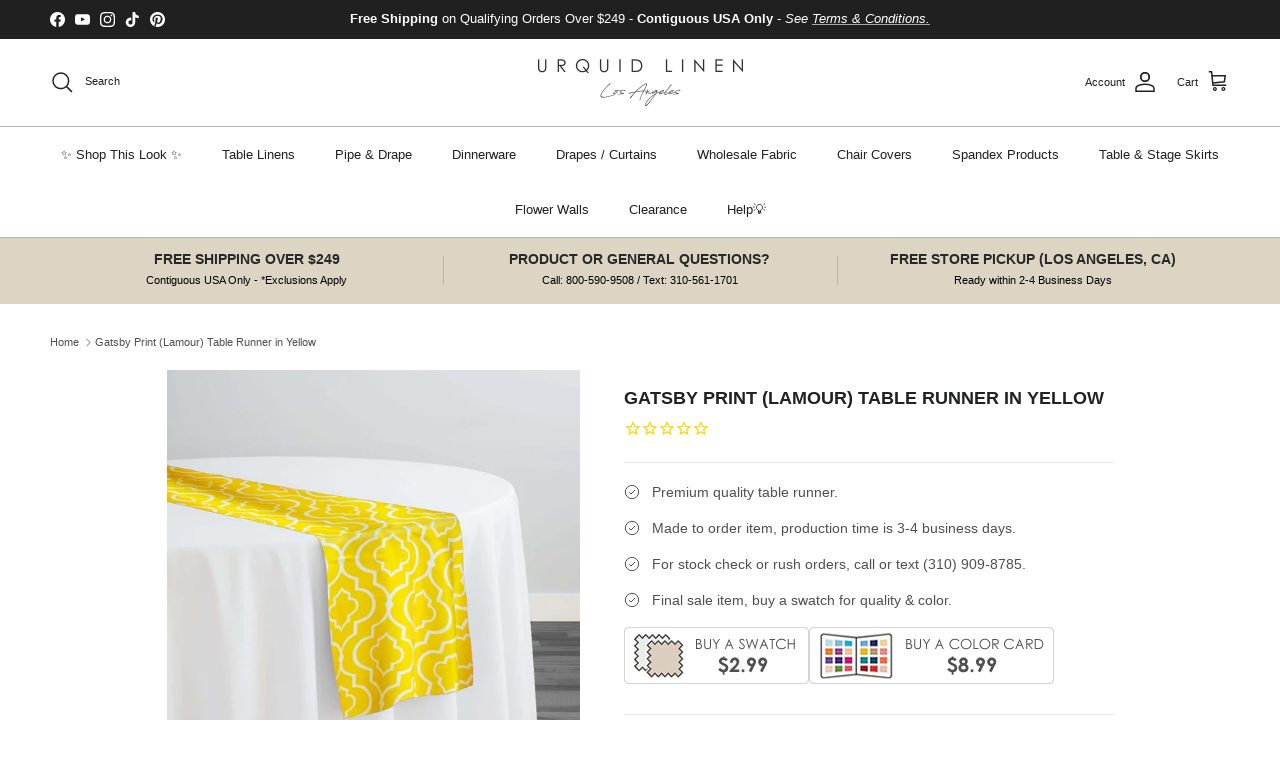

--- FILE ---
content_type: text/html; charset=utf-8
request_url: https://www.urquidlinen.com/products/gatsby-print-lamour-table-runner-in-yellow
body_size: 99453
content:
<!doctype html>
<html class="no-js" lang="en" dir="ltr">
  <head><meta charset="utf-8">
<meta name="viewport" content="width=device-width,initial-scale=1">
<title>Gatsby Print (Lamour) Tablecloth | Urquid Linen</title><link rel="canonical" href="https://www.urquidlinen.com/products/gatsby-print-lamour-table-runner-in-yellow"><link rel="icon" href="//www.urquidlinen.com/cdn/shop/files/Favicon_272510cf-ff1d-4a7f-a8f1-7e650861be72.jpg?crop=center&height=48&v=1704415457&width=48" type="image/jpg">
  <link rel="apple-touch-icon" href="//www.urquidlinen.com/cdn/shop/files/Favicon_272510cf-ff1d-4a7f-a8f1-7e650861be72.jpg?crop=center&height=180&v=1704415457&width=180"><meta name="description" content="The classic Gatsby design is found throughout the fabric on a matte satin base. More color and size options available at Urquid Linen."><meta property="og:site_name" content="Urquid Linen">
<meta property="og:url" content="https://www.urquidlinen.com/products/gatsby-print-lamour-table-runner-in-yellow">
<meta property="og:title" content="Gatsby Print (Lamour) Tablecloth | Urquid Linen">
<meta property="og:type" content="product">
<meta property="og:description" content="The classic Gatsby design is found throughout the fabric on a matte satin base. More color and size options available at Urquid Linen."><meta property="og:image" content="http://www.urquidlinen.com/cdn/shop/products/67.jpg?crop=center&height=1200&v=1597057382&width=1200">
  <meta property="og:image:secure_url" content="https://www.urquidlinen.com/cdn/shop/products/67.jpg?crop=center&height=1200&v=1597057382&width=1200">
  <meta property="og:image:width" content="590">
  <meta property="og:image:height" content="590"><meta property="og:price:amount" content="9.00">
  <meta property="og:price:currency" content="USD"><meta name="twitter:card" content="summary_large_image">
<meta name="twitter:title" content="Gatsby Print (Lamour) Tablecloth | Urquid Linen">
<meta name="twitter:description" content="The classic Gatsby design is found throughout the fabric on a matte satin base. More color and size options available at Urquid Linen.">
<style>:root {
  --page-container-width:          2200px;
  --reading-container-width:       720px;
  --divider-opacity:               0.14;
  --gutter-large:                  30px;
  --gutter-desktop:                20px;
  --gutter-mobile:                 16px;
  --section-padding:               50px;
  --larger-section-padding:        80px;
  --larger-section-padding-mobile: 60px;
  --largest-section-padding:       110px;
  --aos-animate-duration:          0.6s;

  --base-font-family:              Helvetica, Arial, sans-serif;
  --base-font-weight:              400;
  --base-font-style:               normal;
  --heading-font-family:           Helvetica, Arial, sans-serif;
  --heading-font-weight:           700;
  --heading-font-style:            normal;
  --logo-font-family:              Helvetica, Arial, sans-serif;
  --logo-font-weight:              700;
  --logo-font-style:               normal;
  --nav-font-family:               Helvetica, Arial, sans-serif;
  --nav-font-weight:               400;
  --nav-font-style:                normal;

  --base-text-size:14px;
  --base-line-height:              1.6;
  --input-text-size:16px;
  --smaller-text-size-1:11px;
  --smaller-text-size-2:14px;
  --smaller-text-size-3:11px;
  --smaller-text-size-4:10px;
  --larger-text-size:18px;
  --super-large-text-size:32px;
  --super-large-mobile-text-size:14px;
  --larger-mobile-text-size:14px;
  --logo-text-size:24px;--btn-letter-spacing: normal;
    --btn-text-transform: none;
    --button-text-size:  14px;
    --quickbuy-button-text-size: 14px;
    --small-feature-link-font-size: 1em;
    --input-btn-padding-top:             1em;
    --input-btn-padding-bottom:          1em;--heading-text-transform:uppercase;
  --nav-text-size:                      13px;
  --mobile-menu-font-weight:            600;

  --body-bg-color:                      255 255 255;
  --bg-color:                           255 255 255;
  --body-text-color:                    80 80 80;
  --text-color:                         80 80 80;

  --header-text-col:                    #202223;--header-text-hover-col:             var(--main-nav-link-hover-col);--header-bg-col:                     #ffffff;
  --heading-color:                     32 34 35;
  --body-heading-color:                32 34 35;
  --heading-divider-col:               #b6b5b0;

  --logo-col:                          #202223;
  --main-nav-bg:                       #ffffff;
  --main-nav-link-col:                 #202223;
  --main-nav-link-hover-col:           #b9ae91;
  --main-nav-link-featured-col:        #c4293d;

  --link-color:                        32 34 35;
  --body-link-color:                   32 34 35;

  --btn-bg-color:                        0 0 0;
  --btn-bg-hover-color:                  32 34 35;
  --btn-border-color:                    0 0 0;
  --btn-border-hover-color:              32 34 35;
  --btn-text-color:                      255 255 255;
  --btn-text-hover-color:                255 255 255;--btn-alt-bg-color:                    255 255 255;
  --btn-alt-text-color:                  0 0 0;
  --btn-alt-border-color:                0 0 0;
  --btn-alt-border-hover-color:          0 0 0;--btn-ter-bg-color:                    235 235 235;
  --btn-ter-text-color:                  29 29 29;
  --btn-ter-bg-hover-color:              0 0 0;
  --btn-ter-text-hover-color:            255 255 255;--btn-border-radius: 3px;--color-scheme-default:                             #ffffff;
  --color-scheme-default-color:                       255 255 255;
  --color-scheme-default-text-color:                  80 80 80;
  --color-scheme-default-head-color:                  32 34 35;
  --color-scheme-default-link-color:                  32 34 35;
  --color-scheme-default-btn-text-color:              255 255 255;
  --color-scheme-default-btn-text-hover-color:        255 255 255;
  --color-scheme-default-btn-bg-color:                0 0 0;
  --color-scheme-default-btn-bg-hover-color:          32 34 35;
  --color-scheme-default-btn-border-color:            0 0 0;
  --color-scheme-default-btn-border-hover-color:      32 34 35;
  --color-scheme-default-btn-alt-text-color:          0 0 0;
  --color-scheme-default-btn-alt-bg-color:            255 255 255;
  --color-scheme-default-btn-alt-border-color:        0 0 0;
  --color-scheme-default-btn-alt-border-hover-color:  0 0 0;

  --color-scheme-1:                             #f1f1f1;
  --color-scheme-1-color:                       241 241 241;
  --color-scheme-1-text-color:                  109 113 117;
  --color-scheme-1-head-color:                  32 34 35;
  --color-scheme-1-link-color:                  32 34 35;
  --color-scheme-1-btn-text-color:              255 255 255;
  --color-scheme-1-btn-text-hover-color:        255 255 255;
  --color-scheme-1-btn-bg-color:                0 0 0;
  --color-scheme-1-btn-bg-hover-color:          32 34 35;
  --color-scheme-1-btn-border-color:            0 0 0;
  --color-scheme-1-btn-border-hover-color:      32 34 35;
  --color-scheme-1-btn-alt-text-color:          0 0 0;
  --color-scheme-1-btn-alt-bg-color:            255 255 255;
  --color-scheme-1-btn-alt-border-color:        0 0 0;
  --color-scheme-1-btn-alt-border-hover-color:  0 0 0;

  --color-scheme-2:                             #e6e4e0;
  --color-scheme-2-color:                       230 228 224;
  --color-scheme-2-text-color:                  109 113 117;
  --color-scheme-2-head-color:                  32 34 35;
  --color-scheme-2-link-color:                  32 34 35;
  --color-scheme-2-btn-text-color:              255 255 255;
  --color-scheme-2-btn-text-hover-color:        255 255 255;
  --color-scheme-2-btn-bg-color:                0 0 0;
  --color-scheme-2-btn-bg-hover-color:          32 34 35;
  --color-scheme-2-btn-border-color:            0 0 0;
  --color-scheme-2-btn-border-hover-color:      32 34 35;
  --color-scheme-2-btn-alt-text-color:          0 0 0;
  --color-scheme-2-btn-alt-bg-color:            255 255 255;
  --color-scheme-2-btn-alt-border-color:        0 0 0;
  --color-scheme-2-btn-alt-border-hover-color:  0 0 0;

  /* Shop Pay payment terms */
  --payment-terms-background-color:    #ffffff;--quickbuy-bg: 255 255 255;--body-input-background-color:       rgb(var(--body-bg-color));
  --input-background-color:            rgb(var(--body-bg-color));
  --body-input-text-color:             var(--body-text-color);
  --input-text-color:                  var(--body-text-color);
  --body-input-border-color:           rgb(211, 211, 211);
  --input-border-color:                rgb(211, 211, 211);
  --input-border-color-hover:          rgb(159, 159, 159);
  --input-border-color-active:         rgb(80, 80, 80);

  --swatch-cross-svg:                  url("data:image/svg+xml,%3Csvg xmlns='http://www.w3.org/2000/svg' width='240' height='240' viewBox='0 0 24 24' fill='none' stroke='rgb(211, 211, 211)' stroke-width='0.09' preserveAspectRatio='none' %3E%3Cline x1='24' y1='0' x2='0' y2='24'%3E%3C/line%3E%3C/svg%3E");
  --swatch-cross-hover:                url("data:image/svg+xml,%3Csvg xmlns='http://www.w3.org/2000/svg' width='240' height='240' viewBox='0 0 24 24' fill='none' stroke='rgb(159, 159, 159)' stroke-width='0.09' preserveAspectRatio='none' %3E%3Cline x1='24' y1='0' x2='0' y2='24'%3E%3C/line%3E%3C/svg%3E");
  --swatch-cross-active:               url("data:image/svg+xml,%3Csvg xmlns='http://www.w3.org/2000/svg' width='240' height='240' viewBox='0 0 24 24' fill='none' stroke='rgb(80, 80, 80)' stroke-width='0.09' preserveAspectRatio='none' %3E%3Cline x1='24' y1='0' x2='0' y2='24'%3E%3C/line%3E%3C/svg%3E");

  --footer-divider-col:                #eeeeee;
  --footer-text-col:                   109 113 117;
  --footer-heading-col:                32 34 35;
  --footer-bg:                         #f1f1f1;--product-label-overlay-justify: flex-start;--product-label-overlay-align: flex-end;--product-label-overlay-reduction-text:   #c4293d;
  --product-label-overlay-reduction-bg:     #ffffff;
  --product-label-overlay-stock-text:       #6d7175;
  --product-label-overlay-stock-bg:         #ffffff;
  --product-label-overlay-new-text:         #000000;
  --product-label-overlay-new-bg:           #ffe802;
  --product-label-overlay-meta-text:        #ffffff;
  --product-label-overlay-meta-bg:          #202223;
  --product-label-sale-text:                #c4293d;
  --product-label-sold-text:                #202223;
  --product-label-preorder-text:            #60a57e;

  --product-block-crop-align:               center;

  
  --product-block-price-align:              flex-start;
  --product-block-price-item-margin-start:  initial;
  --product-block-price-item-margin-end:    .5rem;
  

  --collection-block-image-position:   center center;

  --swatch-picker-image-size:          60px;
  --swatch-crop-align:                 center center;

  --image-overlay-text-color:          255 255 255;--image-overlay-bg:                  rgba(0, 0, 0, 0.33);
  --image-overlay-shadow-start:        rgb(0 0 0 / 0.3);
  --image-overlay-box-opacity:         1.0;.image-overlay--bg-box .text-overlay .text-overlay__text {
      --image-overlay-box-bg: 255 255 255;
      --heading-color: var(--body-heading-color);
      --text-color: var(--body-text-color);
      --link-color: var(--body-link-color);
    }--product-inventory-ok-box-color:            #f2faf0;
  --product-inventory-ok-text-color:           #108043;
  --product-inventory-ok-icon-box-fill-color:  #fff;
  --product-inventory-low-box-color:           #fcf1cd;
  --product-inventory-low-text-color:          #dd9a1a;
  --product-inventory-low-icon-box-fill-color: #fff;
  --product-inventory-low-text-color-channels: 16, 128, 67;
  --product-inventory-ok-text-color-channels:  221, 154, 26;

  --rating-star-color: 246 165 41;
}::selection {
    background: rgb(var(--body-heading-color));
    color: rgb(var(--body-bg-color));
  }
  ::-moz-selection {
    background: rgb(var(--body-heading-color));
    color: rgb(var(--body-bg-color));
  }.use-color-scheme--default {
  --product-label-sale-text:           #c4293d;
  --product-label-sold-text:           #202223;
  --product-label-preorder-text:       #60a57e;
  --input-background-color:            rgb(var(--body-bg-color));
  --input-text-color:                  var(--body-input-text-color);
  --input-border-color:                rgb(211, 211, 211);
  --input-border-color-hover:          rgb(159, 159, 159);
  --input-border-color-active:         rgb(80, 80, 80);
}</style>

    <link href="//www.urquidlinen.com/cdn/shop/t/293/assets/main.css?v=55118765127190357421752008787" rel="stylesheet" type="text/css" media="all" />
<script>
      document.documentElement.className = document.documentElement.className.replace('no-js', 'js');

      window.theme = {
        info: {
          name: 'Symmetry',
          version: '7.1.0'
        },
        device: {
          hasTouch: window.matchMedia('(any-pointer: coarse)').matches,
          hasHover: window.matchMedia('(hover: hover)').matches
        },
        mediaQueries: {
          md: '(min-width: 768px)',
          productMediaCarouselBreak: '(min-width: 1041px)'
        },
        routes: {
          base: 'https://www.urquidlinen.com',
          cart: '/cart',
          cartAdd: '/cart/add.js',
          cartUpdate: '/cart/update.js',
          predictiveSearch: '/search/suggest'
        },
        strings: {
          cartTermsConfirmation: "You must agree to the terms and conditions before continuing.",
          cartItemsQuantityError: "You can only add [QUANTITY] of this item to your cart.",
          generalSearchViewAll: "View all search results",
          noStock: "Sold out",
          noVariant: "Unavailable",
          productsProductChooseA: "Choose a",
          generalSearchPages: "Pages",
          generalSearchNoResultsWithoutTerms: "Sorry, we couldnʼt find any results",
          shippingCalculator: {
            singleRate: "There is one shipping rate for this destination:",
            multipleRates: "There are multiple shipping rates for this destination:",
            noRates: "We do not ship to this destination."
          }
        },
        settings: {
          moneyWithCurrencyFormat: "$ {{amount}} USD",
          cartType: "page",
          afterAddToCart: "notification",
          quickbuyStyle: "off",
          externalLinksNewTab: true,
          internalLinksSmoothScroll: true
        }
      }

      theme.inlineNavigationCheck = function() {
        var pageHeader = document.querySelector('.pageheader'),
            inlineNavContainer = pageHeader.querySelector('.logo-area__left__inner'),
            inlineNav = inlineNavContainer.querySelector('.navigation--left');
        if (inlineNav && getComputedStyle(inlineNav).display != 'none') {
          var inlineMenuCentered = document.querySelector('.pageheader--layout-inline-menu-center'),
              logoContainer = document.querySelector('.logo-area__middle__inner');
          if(inlineMenuCentered) {
            var rightWidth = document.querySelector('.logo-area__right__inner').clientWidth,
                middleWidth = logoContainer.clientWidth,
                logoArea = document.querySelector('.logo-area'),
                computedLogoAreaStyle = getComputedStyle(logoArea),
                logoAreaInnerWidth = logoArea.clientWidth - Math.ceil(parseFloat(computedLogoAreaStyle.paddingLeft)) - Math.ceil(parseFloat(computedLogoAreaStyle.paddingRight)),
                availableNavWidth = logoAreaInnerWidth - Math.max(rightWidth, middleWidth) * 2 - 40;
            inlineNavContainer.style.maxWidth = availableNavWidth + 'px';
          }

          var firstInlineNavLink = inlineNav.querySelector('.navigation__item:first-child'),
              lastInlineNavLink = inlineNav.querySelector('.navigation__item:last-child');
          if (lastInlineNavLink) {
            var inlineNavWidth = null;
            if(document.querySelector('html[dir=rtl]')) {
              inlineNavWidth = firstInlineNavLink.offsetLeft - lastInlineNavLink.offsetLeft + firstInlineNavLink.offsetWidth;
            } else {
              inlineNavWidth = lastInlineNavLink.offsetLeft - firstInlineNavLink.offsetLeft + lastInlineNavLink.offsetWidth;
            }
            if (inlineNavContainer.offsetWidth >= inlineNavWidth) {
              pageHeader.classList.add('pageheader--layout-inline-permitted');
              var tallLogo = logoContainer.clientHeight > lastInlineNavLink.clientHeight + 20;
              if (tallLogo) {
                inlineNav.classList.add('navigation--tight-underline');
              } else {
                inlineNav.classList.remove('navigation--tight-underline');
              }
            } else {
              pageHeader.classList.remove('pageheader--layout-inline-permitted');
            }
          }
        }
      };

      theme.setInitialHeaderHeightProperty = () => {
        const section = document.querySelector('.section-header');
        if (section) {
          document.documentElement.style.setProperty('--theme-header-height', Math.ceil(section.clientHeight) + 'px');
        }
      };
    </script>

    <script src="//www.urquidlinen.com/cdn/shop/t/293/assets/main.js?v=99789374299255671041752008787" defer></script>
      <script src="//www.urquidlinen.com/cdn/shop/t/293/assets/animate-on-scroll.js?v=15249566486942820451752008769" defer></script>
      <link href="//www.urquidlinen.com/cdn/shop/t/293/assets/animate-on-scroll.css?v=35216439550296132921752008768" rel="stylesheet" type="text/css" media="all" />
    

    <script>window.performance && window.performance.mark && window.performance.mark('shopify.content_for_header.start');</script><meta name="google-site-verification" content="O3IqkCp2hHTIlZlibT7EBifTV76fZUlaukTH7SEOfmM">
<meta id="shopify-digital-wallet" name="shopify-digital-wallet" content="/6080045/digital_wallets/dialog">
<meta name="shopify-checkout-api-token" content="78513271643b25d18c02a4dbc2935e05">
<meta id="in-context-paypal-metadata" data-shop-id="6080045" data-venmo-supported="false" data-environment="production" data-locale="en_US" data-paypal-v4="true" data-currency="USD">
<link rel="alternate" hreflang="x-default" href="https://www.urquidlinen.com/products/gatsby-print-lamour-table-runner-in-yellow">
<link rel="alternate" hreflang="en-CA" href="https://www.urquidlinen.com/en-ca/products/gatsby-print-lamour-table-runner-in-yellow">
<link rel="alternate" hreflang="en-US" href="https://www.urquidlinen.com/products/gatsby-print-lamour-table-runner-in-yellow">
<link rel="alternate" type="application/json+oembed" href="https://www.urquidlinen.com/products/gatsby-print-lamour-table-runner-in-yellow.oembed">
<script async="async" src="/checkouts/internal/preloads.js?locale=en-US"></script>
<link rel="preconnect" href="https://shop.app" crossorigin="anonymous">
<script async="async" src="https://shop.app/checkouts/internal/preloads.js?locale=en-US&shop_id=6080045" crossorigin="anonymous"></script>
<script id="apple-pay-shop-capabilities" type="application/json">{"shopId":6080045,"countryCode":"US","currencyCode":"USD","merchantCapabilities":["supports3DS"],"merchantId":"gid:\/\/shopify\/Shop\/6080045","merchantName":"Urquid Linen","requiredBillingContactFields":["postalAddress","email","phone"],"requiredShippingContactFields":["postalAddress","email","phone"],"shippingType":"shipping","supportedNetworks":["visa","masterCard","amex","discover","elo","jcb"],"total":{"type":"pending","label":"Urquid Linen","amount":"1.00"},"shopifyPaymentsEnabled":true,"supportsSubscriptions":true}</script>
<script id="shopify-features" type="application/json">{"accessToken":"78513271643b25d18c02a4dbc2935e05","betas":["rich-media-storefront-analytics"],"domain":"www.urquidlinen.com","predictiveSearch":true,"shopId":6080045,"locale":"en"}</script>
<script>var Shopify = Shopify || {};
Shopify.shop = "urquid3636.myshopify.com";
Shopify.locale = "en";
Shopify.currency = {"active":"USD","rate":"1.0"};
Shopify.country = "US";
Shopify.theme = {"name":"LiveSite 07\/08","id":139772231722,"schema_name":"Symmetry","schema_version":"7.1.0","theme_store_id":568,"role":"main"};
Shopify.theme.handle = "null";
Shopify.theme.style = {"id":null,"handle":null};
Shopify.cdnHost = "www.urquidlinen.com/cdn";
Shopify.routes = Shopify.routes || {};
Shopify.routes.root = "/";</script>
<script type="module">!function(o){(o.Shopify=o.Shopify||{}).modules=!0}(window);</script>
<script>!function(o){function n(){var o=[];function n(){o.push(Array.prototype.slice.apply(arguments))}return n.q=o,n}var t=o.Shopify=o.Shopify||{};t.loadFeatures=n(),t.autoloadFeatures=n()}(window);</script>
<script>
  window.ShopifyPay = window.ShopifyPay || {};
  window.ShopifyPay.apiHost = "shop.app\/pay";
  window.ShopifyPay.redirectState = null;
</script>
<script id="shop-js-analytics" type="application/json">{"pageType":"product"}</script>
<script defer="defer" async type="module" src="//www.urquidlinen.com/cdn/shopifycloud/shop-js/modules/v2/client.init-shop-cart-sync_WVOgQShq.en.esm.js"></script>
<script defer="defer" async type="module" src="//www.urquidlinen.com/cdn/shopifycloud/shop-js/modules/v2/chunk.common_C_13GLB1.esm.js"></script>
<script defer="defer" async type="module" src="//www.urquidlinen.com/cdn/shopifycloud/shop-js/modules/v2/chunk.modal_CLfMGd0m.esm.js"></script>
<script type="module">
  await import("//www.urquidlinen.com/cdn/shopifycloud/shop-js/modules/v2/client.init-shop-cart-sync_WVOgQShq.en.esm.js");
await import("//www.urquidlinen.com/cdn/shopifycloud/shop-js/modules/v2/chunk.common_C_13GLB1.esm.js");
await import("//www.urquidlinen.com/cdn/shopifycloud/shop-js/modules/v2/chunk.modal_CLfMGd0m.esm.js");

  window.Shopify.SignInWithShop?.initShopCartSync?.({"fedCMEnabled":true,"windoidEnabled":true});

</script>
<script>
  window.Shopify = window.Shopify || {};
  if (!window.Shopify.featureAssets) window.Shopify.featureAssets = {};
  window.Shopify.featureAssets['shop-js'] = {"shop-cart-sync":["modules/v2/client.shop-cart-sync_DuR37GeY.en.esm.js","modules/v2/chunk.common_C_13GLB1.esm.js","modules/v2/chunk.modal_CLfMGd0m.esm.js"],"init-fed-cm":["modules/v2/client.init-fed-cm_BucUoe6W.en.esm.js","modules/v2/chunk.common_C_13GLB1.esm.js","modules/v2/chunk.modal_CLfMGd0m.esm.js"],"shop-toast-manager":["modules/v2/client.shop-toast-manager_B0JfrpKj.en.esm.js","modules/v2/chunk.common_C_13GLB1.esm.js","modules/v2/chunk.modal_CLfMGd0m.esm.js"],"init-shop-cart-sync":["modules/v2/client.init-shop-cart-sync_WVOgQShq.en.esm.js","modules/v2/chunk.common_C_13GLB1.esm.js","modules/v2/chunk.modal_CLfMGd0m.esm.js"],"shop-button":["modules/v2/client.shop-button_B_U3bv27.en.esm.js","modules/v2/chunk.common_C_13GLB1.esm.js","modules/v2/chunk.modal_CLfMGd0m.esm.js"],"init-windoid":["modules/v2/client.init-windoid_DuP9q_di.en.esm.js","modules/v2/chunk.common_C_13GLB1.esm.js","modules/v2/chunk.modal_CLfMGd0m.esm.js"],"shop-cash-offers":["modules/v2/client.shop-cash-offers_BmULhtno.en.esm.js","modules/v2/chunk.common_C_13GLB1.esm.js","modules/v2/chunk.modal_CLfMGd0m.esm.js"],"pay-button":["modules/v2/client.pay-button_CrPSEbOK.en.esm.js","modules/v2/chunk.common_C_13GLB1.esm.js","modules/v2/chunk.modal_CLfMGd0m.esm.js"],"init-customer-accounts":["modules/v2/client.init-customer-accounts_jNk9cPYQ.en.esm.js","modules/v2/client.shop-login-button_DJ5ldayH.en.esm.js","modules/v2/chunk.common_C_13GLB1.esm.js","modules/v2/chunk.modal_CLfMGd0m.esm.js"],"avatar":["modules/v2/client.avatar_BTnouDA3.en.esm.js"],"checkout-modal":["modules/v2/client.checkout-modal_pBPyh9w8.en.esm.js","modules/v2/chunk.common_C_13GLB1.esm.js","modules/v2/chunk.modal_CLfMGd0m.esm.js"],"init-shop-for-new-customer-accounts":["modules/v2/client.init-shop-for-new-customer-accounts_BUoCy7a5.en.esm.js","modules/v2/client.shop-login-button_DJ5ldayH.en.esm.js","modules/v2/chunk.common_C_13GLB1.esm.js","modules/v2/chunk.modal_CLfMGd0m.esm.js"],"init-customer-accounts-sign-up":["modules/v2/client.init-customer-accounts-sign-up_CnczCz9H.en.esm.js","modules/v2/client.shop-login-button_DJ5ldayH.en.esm.js","modules/v2/chunk.common_C_13GLB1.esm.js","modules/v2/chunk.modal_CLfMGd0m.esm.js"],"init-shop-email-lookup-coordinator":["modules/v2/client.init-shop-email-lookup-coordinator_CzjY5t9o.en.esm.js","modules/v2/chunk.common_C_13GLB1.esm.js","modules/v2/chunk.modal_CLfMGd0m.esm.js"],"shop-follow-button":["modules/v2/client.shop-follow-button_CsYC63q7.en.esm.js","modules/v2/chunk.common_C_13GLB1.esm.js","modules/v2/chunk.modal_CLfMGd0m.esm.js"],"shop-login-button":["modules/v2/client.shop-login-button_DJ5ldayH.en.esm.js","modules/v2/chunk.common_C_13GLB1.esm.js","modules/v2/chunk.modal_CLfMGd0m.esm.js"],"shop-login":["modules/v2/client.shop-login_B9ccPdmx.en.esm.js","modules/v2/chunk.common_C_13GLB1.esm.js","modules/v2/chunk.modal_CLfMGd0m.esm.js"],"lead-capture":["modules/v2/client.lead-capture_D0K_KgYb.en.esm.js","modules/v2/chunk.common_C_13GLB1.esm.js","modules/v2/chunk.modal_CLfMGd0m.esm.js"],"payment-terms":["modules/v2/client.payment-terms_BWmiNN46.en.esm.js","modules/v2/chunk.common_C_13GLB1.esm.js","modules/v2/chunk.modal_CLfMGd0m.esm.js"]};
</script>
<script>(function() {
  var isLoaded = false;
  function asyncLoad() {
    if (isLoaded) return;
    isLoaded = true;
    var urls = ["https:\/\/cdn1.stamped.io\/files\/widget.min.js?shop=urquid3636.myshopify.com","https:\/\/accessibly.app\/public\/widget\/run.js?shop=urquid3636.myshopify.com","https:\/\/d1hcrjcdtouu7e.cloudfront.net\/js\/gdpr_cookie_consent.min.js?shop=urquid3636.myshopify.com","https:\/\/d1639lhkj5l89m.cloudfront.net\/js\/storefront\/uppromote.js?shop=urquid3636.myshopify.com","\/\/shopify.privy.com\/widget.js?shop=urquid3636.myshopify.com"];
    for (var i = 0; i < urls.length; i++) {
      var s = document.createElement('script');
      s.type = 'text/javascript';
      s.async = true;
      s.src = urls[i];
      var x = document.getElementsByTagName('script')[0];
      x.parentNode.insertBefore(s, x);
    }
  };
  if(window.attachEvent) {
    window.attachEvent('onload', asyncLoad);
  } else {
    window.addEventListener('load', asyncLoad, false);
  }
})();</script>
<script id="__st">var __st={"a":6080045,"offset":-28800,"reqid":"536554d9-c4ba-48fd-b2c0-53aaafea2b6b-1769624931","pageurl":"www.urquidlinen.com\/products\/gatsby-print-lamour-table-runner-in-yellow","u":"3765c3fecd7e","p":"product","rtyp":"product","rid":4397508067370};</script>
<script>window.ShopifyPaypalV4VisibilityTracking = true;</script>
<script id="captcha-bootstrap">!function(){'use strict';const t='contact',e='account',n='new_comment',o=[[t,t],['blogs',n],['comments',n],[t,'customer']],c=[[e,'customer_login'],[e,'guest_login'],[e,'recover_customer_password'],[e,'create_customer']],r=t=>t.map((([t,e])=>`form[action*='/${t}']:not([data-nocaptcha='true']) input[name='form_type'][value='${e}']`)).join(','),a=t=>()=>t?[...document.querySelectorAll(t)].map((t=>t.form)):[];function s(){const t=[...o],e=r(t);return a(e)}const i='password',u='form_key',d=['recaptcha-v3-token','g-recaptcha-response','h-captcha-response',i],f=()=>{try{return window.sessionStorage}catch{return}},m='__shopify_v',_=t=>t.elements[u];function p(t,e,n=!1){try{const o=window.sessionStorage,c=JSON.parse(o.getItem(e)),{data:r}=function(t){const{data:e,action:n}=t;return t[m]||n?{data:e,action:n}:{data:t,action:n}}(c);for(const[e,n]of Object.entries(r))t.elements[e]&&(t.elements[e].value=n);n&&o.removeItem(e)}catch(o){console.error('form repopulation failed',{error:o})}}const l='form_type',E='cptcha';function T(t){t.dataset[E]=!0}const w=window,h=w.document,L='Shopify',v='ce_forms',y='captcha';let A=!1;((t,e)=>{const n=(g='f06e6c50-85a8-45c8-87d0-21a2b65856fe',I='https://cdn.shopify.com/shopifycloud/storefront-forms-hcaptcha/ce_storefront_forms_captcha_hcaptcha.v1.5.2.iife.js',D={infoText:'Protected by hCaptcha',privacyText:'Privacy',termsText:'Terms'},(t,e,n)=>{const o=w[L][v],c=o.bindForm;if(c)return c(t,g,e,D).then(n);var r;o.q.push([[t,g,e,D],n]),r=I,A||(h.body.append(Object.assign(h.createElement('script'),{id:'captcha-provider',async:!0,src:r})),A=!0)});var g,I,D;w[L]=w[L]||{},w[L][v]=w[L][v]||{},w[L][v].q=[],w[L][y]=w[L][y]||{},w[L][y].protect=function(t,e){n(t,void 0,e),T(t)},Object.freeze(w[L][y]),function(t,e,n,w,h,L){const[v,y,A,g]=function(t,e,n){const i=e?o:[],u=t?c:[],d=[...i,...u],f=r(d),m=r(i),_=r(d.filter((([t,e])=>n.includes(e))));return[a(f),a(m),a(_),s()]}(w,h,L),I=t=>{const e=t.target;return e instanceof HTMLFormElement?e:e&&e.form},D=t=>v().includes(t);t.addEventListener('submit',(t=>{const e=I(t);if(!e)return;const n=D(e)&&!e.dataset.hcaptchaBound&&!e.dataset.recaptchaBound,o=_(e),c=g().includes(e)&&(!o||!o.value);(n||c)&&t.preventDefault(),c&&!n&&(function(t){try{if(!f())return;!function(t){const e=f();if(!e)return;const n=_(t);if(!n)return;const o=n.value;o&&e.removeItem(o)}(t);const e=Array.from(Array(32),(()=>Math.random().toString(36)[2])).join('');!function(t,e){_(t)||t.append(Object.assign(document.createElement('input'),{type:'hidden',name:u})),t.elements[u].value=e}(t,e),function(t,e){const n=f();if(!n)return;const o=[...t.querySelectorAll(`input[type='${i}']`)].map((({name:t})=>t)),c=[...d,...o],r={};for(const[a,s]of new FormData(t).entries())c.includes(a)||(r[a]=s);n.setItem(e,JSON.stringify({[m]:1,action:t.action,data:r}))}(t,e)}catch(e){console.error('failed to persist form',e)}}(e),e.submit())}));const S=(t,e)=>{t&&!t.dataset[E]&&(n(t,e.some((e=>e===t))),T(t))};for(const o of['focusin','change'])t.addEventListener(o,(t=>{const e=I(t);D(e)&&S(e,y())}));const B=e.get('form_key'),M=e.get(l),P=B&&M;t.addEventListener('DOMContentLoaded',(()=>{const t=y();if(P)for(const e of t)e.elements[l].value===M&&p(e,B);[...new Set([...A(),...v().filter((t=>'true'===t.dataset.shopifyCaptcha))])].forEach((e=>S(e,t)))}))}(h,new URLSearchParams(w.location.search),n,t,e,['guest_login'])})(!0,!0)}();</script>
<script integrity="sha256-4kQ18oKyAcykRKYeNunJcIwy7WH5gtpwJnB7kiuLZ1E=" data-source-attribution="shopify.loadfeatures" defer="defer" src="//www.urquidlinen.com/cdn/shopifycloud/storefront/assets/storefront/load_feature-a0a9edcb.js" crossorigin="anonymous"></script>
<script crossorigin="anonymous" defer="defer" src="//www.urquidlinen.com/cdn/shopifycloud/storefront/assets/shopify_pay/storefront-65b4c6d7.js?v=20250812"></script>
<script data-source-attribution="shopify.dynamic_checkout.dynamic.init">var Shopify=Shopify||{};Shopify.PaymentButton=Shopify.PaymentButton||{isStorefrontPortableWallets:!0,init:function(){window.Shopify.PaymentButton.init=function(){};var t=document.createElement("script");t.src="https://www.urquidlinen.com/cdn/shopifycloud/portable-wallets/latest/portable-wallets.en.js",t.type="module",document.head.appendChild(t)}};
</script>
<script data-source-attribution="shopify.dynamic_checkout.buyer_consent">
  function portableWalletsHideBuyerConsent(e){var t=document.getElementById("shopify-buyer-consent"),n=document.getElementById("shopify-subscription-policy-button");t&&n&&(t.classList.add("hidden"),t.setAttribute("aria-hidden","true"),n.removeEventListener("click",e))}function portableWalletsShowBuyerConsent(e){var t=document.getElementById("shopify-buyer-consent"),n=document.getElementById("shopify-subscription-policy-button");t&&n&&(t.classList.remove("hidden"),t.removeAttribute("aria-hidden"),n.addEventListener("click",e))}window.Shopify?.PaymentButton&&(window.Shopify.PaymentButton.hideBuyerConsent=portableWalletsHideBuyerConsent,window.Shopify.PaymentButton.showBuyerConsent=portableWalletsShowBuyerConsent);
</script>
<script data-source-attribution="shopify.dynamic_checkout.cart.bootstrap">document.addEventListener("DOMContentLoaded",(function(){function t(){return document.querySelector("shopify-accelerated-checkout-cart, shopify-accelerated-checkout")}if(t())Shopify.PaymentButton.init();else{new MutationObserver((function(e,n){t()&&(Shopify.PaymentButton.init(),n.disconnect())})).observe(document.body,{childList:!0,subtree:!0})}}));
</script>
<link id="shopify-accelerated-checkout-styles" rel="stylesheet" media="screen" href="https://www.urquidlinen.com/cdn/shopifycloud/portable-wallets/latest/accelerated-checkout-backwards-compat.css" crossorigin="anonymous">
<style id="shopify-accelerated-checkout-cart">
        #shopify-buyer-consent {
  margin-top: 1em;
  display: inline-block;
  width: 100%;
}

#shopify-buyer-consent.hidden {
  display: none;
}

#shopify-subscription-policy-button {
  background: none;
  border: none;
  padding: 0;
  text-decoration: underline;
  font-size: inherit;
  cursor: pointer;
}

#shopify-subscription-policy-button::before {
  box-shadow: none;
}

      </style>

<script>window.performance && window.performance.mark && window.performance.mark('shopify.content_for_header.end');</script>
<!-- CC Custom Head Start --><!-- CC Custom Head End --><script>window.is_hulkpo_installed=true</script>
  <!-- BEGIN app block: shopify://apps/lookfy-gallery/blocks/app-embed/596af5f6-9933-4730-95c2-f7d8d52a0c3e --><!-- BEGIN app snippet: javascript -->
<script type="text/javascript">
window.lfPageType??="product";
window.lfPageId??="4397508067370";
window.lfHandle??="products/gatsby-print-lamour-table-runner-in-yellow";
window.lfShopID??="6080045";
window.lfShopUrl??="https://www.urquidlinen.com";
window.lfIsoCode??="en";
window.lfCountry??="en";
window.lfLanguages??=[{"shop_locale":{"locale":"en","enabled":true,"primary":true,"published":true}}];
window.lfCurrencyFormat??="$ {{amount}} USD";
window.lfMoneyFormat??="$ {{amount}}";
window.lfCartAdd??="/cart/add";
window.lfCartUrl??="/cart";
window.lfShopLang??={"all":"All","sale":"Sale","shop_now":"Shop Now","sold_out":"Sold Out","load_more":"Load More","add_to_cart":"Add to Cart","description":"Description","in_this_photo":"In this media","shop_the_look":"Shop the Look","badge_discount":"Off","choose_options":"Choose Options","volume_pricing":"Volume pricing available","add_all_to_cart":"Add All to Cart","view_full_details":"View Full Details","add_to_cart_select":"Select {attribute_label}"};
window.lfShopTrans??=null;
window.lfCustomJs??=null;
window.lfCustomCss??="#lookfy-gallery-main-37348 .skinItemCards .layer-item.layer-type-text{ font-family: Helvetica; }";
window.lfPopupCss??=null;
window.lfTooltipPosition??="bottom";
window.lfPlan??="enterprise";
window.lfPlanDev??="";
window.lfHeading??=null;
window.lfStlFont??=null;
window.lfLibs??={};
</script><style data-shopify>


</style><!-- END app snippet -->
<!-- END app block --><!-- BEGIN app block: shopify://apps/minmaxify-order-limits/blocks/app-embed-block/3acfba32-89f3-4377-ae20-cbb9abc48475 --><script type="text/javascript">minMaxifyContext={cartItemExtras: [], product: { product_id:4397508067370, collection: [285038510122,285008953386,273355997226,80167927843,172917030954], tag:["(Prints\/Patterns) Table Runners","(Yellow) Table Runners","Digital Prints","Gatsby Print (Lamour)","Geometric Prints","Prints Patterns","Shop By Color","Yellow"]}}</script> <script type="text/javascript" src="https://limits.minmaxify.com/urquid3636.myshopify.com?v=139b&r=20260108004503"></script>

<!-- END app block --><!-- BEGIN app block: shopify://apps/boost-ai-search-filter/blocks/boost-sd-ssr/7fc998ae-a150-4367-bab8-505d8a4503f7 --><script type="text/javascript">"use strict";(()=>{function mergeDeepMutate(target,...sources){if(!target)return target;if(sources.length===0)return target;const isObject=obj=>!!obj&&typeof obj==="object";const isPlainObject=obj=>{if(!isObject(obj))return false;const proto=Object.getPrototypeOf(obj);return proto===Object.prototype||proto===null};for(const source of sources){if(!source)continue;for(const key in source){const sourceValue=source[key];if(!(key in target)){target[key]=sourceValue;continue}const targetValue=target[key];if(Array.isArray(targetValue)&&Array.isArray(sourceValue)){target[key]=targetValue.concat(...sourceValue)}else if(isPlainObject(targetValue)&&isPlainObject(sourceValue)){target[key]=mergeDeepMutate(targetValue,sourceValue)}else{target[key]=sourceValue}}}return target}var Application=class{constructor(config,dataObjects){this.modules=[];this.cachedModulesByConstructor=new Map;this.status="created";this.cachedEventListeners={};this.registryBlockListeners=[];this.readyListeners=[];this.mode="production";this.logLevel=1;this.blocks={};const boostWidgetIntegration=window.boostWidgetIntegration;this.config=config||{logLevel:boostWidgetIntegration?.config?.logLevel,env:"production"};this.logLevel=this.config.logLevel??(this.mode==="production"?2:this.logLevel);if(this.config.logLevel==null){this.config.logLevel=this.logLevel}this.dataObjects=dataObjects||{};this.logger={debug:(...args)=>{if(this.logLevel<=0){console.debug("Boost > [DEBUG] ",...args)}},info:(...args)=>{if(this.logLevel<=1){console.info("Boost > [INFO] ",...args)}},warn:(...args)=>{if(this.logLevel<=2){console.warn("Boost > [WARN] ",...args)}},error:(...args)=>{if(this.logLevel<=3){console.error("Boost > [ERROR] ",...args)}}}}bootstrap(){if(this.status==="bootstrapped"){this.logger.warn("Application already bootstrapped");return}if(this.status==="started"){this.logger.warn("Application already started");return}this.loadModuleEventListeners();this.dispatchLifecycleEvent({name:"onBeforeAppBootstrap",payload:null});if(this.config?.customization?.app?.onBootstrap){this.config.customization.app.onBootstrap(this)}this.extendAppConfigFromModules();this.extendAppConfigFromGlobalVariables();this.initializeDataObjects();this.assignGlobalVariables();this.status="bootstrapped";this.dispatchLifecycleEvent({name:"onAppBootstrap",payload:null})}async initModules(){await Promise.all(this.modules.map(async module=>{if(!module.shouldInit()){this.logger.info("Module not initialized",module.constructor.name,"shouldInit returned false");return}module.onBeforeModuleInit?.();this.dispatchLifecycleEvent({name:"onBeforeModuleInit",payload:{module}});this.logger.info(`Initializing ${module.constructor.name} module`);try{await module.init();this.dispatchLifecycleEvent({name:"onModuleInit",payload:{module}})}catch(error){this.logger.error(`Error initializing module ${module.constructor.name}:`,error);this.dispatchLifecycleEvent({name:"onModuleError",payload:{module,error:error instanceof Error?error:new Error(String(error))}})}}))}getModule(constructor){const module=this.cachedModulesByConstructor.get(constructor);if(module&&!module.shouldInit()){return void 0}return module}getModuleByName(name){const module=this.modules.find(mod=>{const ModuleClass=mod.constructor;return ModuleClass.moduleName===name});if(module&&!module.shouldInit()){return void 0}return module}registerBlock(block){if(!block.id){this.logger.error("Block id is required");return}const blockId=block.id;if(this.blocks[blockId]){this.logger.error(`Block with id ${blockId} already exists`);return}this.blocks[blockId]=block;if(window.boostWidgetIntegration.blocks){window.boostWidgetIntegration.blocks[blockId]=block}this.dispatchLifecycleEvent({name:"onRegisterBlock",payload:{block}});this.registryBlockListeners.forEach(listener=>{try{listener(block)}catch(error){this.logger.error("Error in registry block listener:",error)}})}addRegistryBlockListener(listener){this.registryBlockListeners.push(listener);Object.values(this.blocks).forEach(block=>{try{listener(block)}catch(error){this.logger.error("Error in registry block listener for existing block:",error)}})}removeRegistryBlockListener(listener){const index=this.registryBlockListeners.indexOf(listener);if(index>-1){this.registryBlockListeners.splice(index,1)}}onReady(handler){if(this.status==="started"){try{handler()}catch(error){this.logger.error("Error in ready handler:",error)}}else{this.readyListeners.push(handler)}}assignGlobalVariables(){if(!window.boostWidgetIntegration){window.boostWidgetIntegration={}}Object.assign(window.boostWidgetIntegration,{TAEApp:this,config:this.config,dataObjects:this.dataObjects,blocks:this.blocks})}async start(){this.logger.info("Application starting");this.bootstrap();this.dispatchLifecycleEvent({name:"onBeforeAppStart",payload:null});await this.initModules();this.status="started";this.dispatchLifecycleEvent({name:"onAppStart",payload:null});this.readyListeners.forEach(listener=>{try{listener()}catch(error){this.logger.error("Error in ready listener:",error)}});if(this.config?.customization?.app?.onStart){this.config.customization.app.onStart(this)}}destroy(){if(this.status!=="started"){this.logger.warn("Application not started yet");return}this.modules.forEach(module=>{this.dispatchLifecycleEvent({name:"onModuleDestroy",payload:{module}});module.destroy()});this.modules=[];this.resetBlocks();this.status="destroyed";this.dispatchLifecycleEvent({name:"onAppDestroy",payload:null})}setLogLevel(level){this.logLevel=level;this.updateConfig({logLevel:level})}loadModule(ModuleConstructor){if(!ModuleConstructor){return this}const app=this;const moduleInstance=new ModuleConstructor(app);if(app.cachedModulesByConstructor.has(ModuleConstructor)){this.logger.warn(`Module ${ModuleConstructor.name} already loaded`);return app}this.modules.push(moduleInstance);this.cachedModulesByConstructor.set(ModuleConstructor,moduleInstance);this.logger.info(`Module ${ModuleConstructor.name} already loaded`);return app}updateConfig(newConfig){if(typeof newConfig==="function"){this.config=newConfig(this.config)}else{mergeDeepMutate(this.config,newConfig)}return this.config}dispatchLifecycleEvent(event){switch(event.name){case"onBeforeAppBootstrap":this.triggerEvent("onBeforeAppBootstrap",event);break;case"onAppBootstrap":this.logger.info("Application bootstrapped");this.triggerEvent("onAppBootstrap",event);break;case"onBeforeModuleInit":this.triggerEvent("onBeforeModuleInit",event);break;case"onModuleInit":this.logger.info(`Module ${event.payload.module.constructor.name} initialized`);this.triggerEvent("onModuleInit",event);break;case"onModuleDestroy":this.logger.info(`Module ${event.payload.module.constructor.name} destroyed`);this.triggerEvent("onModuleDestroy",event);break;case"onBeforeAppStart":this.triggerEvent("onBeforeAppStart",event);break;case"onAppStart":this.logger.info("Application started");this.triggerEvent("onAppStart",event);break;case"onAppDestroy":this.logger.info("Application destroyed");this.triggerEvent("onAppDestroy",event);break;case"onAppError":this.logger.error("Application error",event.payload.error);this.triggerEvent("onAppError",event);break;case"onModuleError":this.logger.error("Module error",event.payload.module.constructor.name,event.payload.error);this.triggerEvent("onModuleError",event);break;case"onRegisterBlock":this.logger.info(`Block registered with id: ${event.payload.block.id}`);this.triggerEvent("onRegisterBlock",event);break;default:this.logger.warn("Unknown lifecycle event",event);break}}triggerEvent(eventName,event){const eventListeners=this.cachedEventListeners[eventName];if(eventListeners){eventListeners.forEach(listener=>{try{if(eventName==="onRegisterBlock"&&event.payload&&"block"in event.payload){listener(event.payload.block)}else{listener(event)}}catch(error){this.logger.error(`Error in event listener for ${eventName}:`,error,"Event data:",event)}})}}extendAppConfigFromModules(){this.modules.forEach(module=>{const extendAppConfig=module.extendAppConfig;if(extendAppConfig){mergeDeepMutate(this.config,extendAppConfig)}})}extendAppConfigFromGlobalVariables(){const initializedGlobalConfig=window.boostWidgetIntegration?.config;if(initializedGlobalConfig){mergeDeepMutate(this.config,initializedGlobalConfig)}}initializeDataObjects(){this.modules.forEach(module=>{const dataObject=module.dataObject;if(dataObject){mergeDeepMutate(this.dataObjects,dataObject)}})}resetBlocks(){this.logger.info("Resetting all blocks");this.blocks={}}loadModuleEventListeners(){this.cachedEventListeners={};const eventNames=["onBeforeAppBootstrap","onAppBootstrap","onModuleInit","onModuleDestroy","onBeforeAppStart","onAppStart","onAppDestroy","onAppError","onModuleError","onRegisterBlock"];this.modules.forEach(module=>{eventNames.forEach(eventName=>{const eventListener=(...args)=>{if(this.status==="bootstrapped"||this.status==="started"){if(!module.shouldInit())return}return module[eventName]?.(...args)};if(typeof eventListener==="function"){if(!this.cachedEventListeners[eventName]){this.cachedEventListeners[eventName]=[]}if(eventName==="onRegisterBlock"){this.cachedEventListeners[eventName]?.push((block=>{eventListener.call(module,block)}))}else{this.cachedEventListeners[eventName]?.push(eventListener.bind(module))}}})})}};var Module=class{constructor(app){this.app=app}shouldInit(){return true}destroy(){}init(){}get extendAppConfig(){return{}}get dataObject(){return{}}};var BoostTAEAppModule=class extends Module{constructor(){super(...arguments);this.boostTAEApp=null}get TAEApp(){const boostTAE=getBoostTAE();if(!boostTAE){throw new Error("Boost TAE is not initialized")}this.boostTAEApp=boostTAE;return this.boostTAEApp}get TAEAppConfig(){return this.TAEApp.config}get TAEAppDataObjects(){return this.TAEApp.dataObjects}};var AdditionalElement=class extends BoostTAEAppModule{get extendAppConfig(){return {additionalElementSettings:Object.assign(
        {
          
            default_sort_order: {"search":"","all":""},
          
        }, {"customSortingList":"manual|best-selling|number-extra-sort1-descending|created-descending|price-ascending|price-descending|relevance|number-extra-sort2-descending","enableCollectionSearch":true})};}};AdditionalElement.moduleName="AdditionalElement";function getShortenToFullParamMap(){const shortenUrlParamList=getBoostTAE().config?.filterSettings?.shortenUrlParamList;const map={};if(!Array.isArray(shortenUrlParamList)){return map}shortenUrlParamList.forEach(item=>{if(typeof item!=="string")return;const idx=item.lastIndexOf(":");if(idx===-1)return;const full=item.slice(0,idx).trim();const short=item.slice(idx+1).trim();if(full.length>0&&short.length>0){map[short]=full}});return map}function generateUUID(){return "xxxxxxxx-xxxx-xxxx-xxxx-xxxxxxxxxxxx".replace(/[x]/g,function(){const r=Math.random()*16|0;return r.toString(16)});}function getQueryParamByKey(key){const urlParams=new URLSearchParams(window.location.search);return urlParams.get(key)}function convertValueRequestStockStatus(v){if(typeof v==="string"){if(v==="out-of-stock")return false;return true}if(Array.isArray(v)){return v.map(_v=>{if(_v==="out-of-stock"){return false}return true})}return false}function isMobileWidth(){return window.innerWidth<576}function isTabletPortraitMaxWidth(){return window.innerWidth<991}function detectDeviceByWidth(){let result="";if(isMobileWidth()){result+="mobile|"}else{result=result.replace("mobile|","")}if(isTabletPortraitMaxWidth()){result+="tablet_portrait_max"}else{result=result.replace("tablet_portrait_max","")}return result}function getSortBy(){const{generalSettings:{collection_id=0,page="collection",default_sort_by:defaultSortBy}={},additionalElementSettings:{default_sort_order:defaultSortOrder={},customSortingList}={}}=getBoostTAE().config;const defaultSortingList=["relevance","best-selling","manual","title-ascending","title-descending","price-ascending","price-descending","created-ascending","created-descending"];const sortQueryKey=getQueryParamByKey("sort");const sortingList=customSortingList?customSortingList.split("|"):defaultSortingList;if(sortQueryKey&&sortingList.includes(sortQueryKey))return sortQueryKey;const searchPage=page==="search";const collectionPage=page==="collection";if(searchPage)sortingList.splice(sortingList.indexOf("manual"),1);const{all,search}=defaultSortOrder;if(collectionPage){if(collection_id in defaultSortOrder){return defaultSortOrder[collection_id]}else if(all){return all}else if(defaultSortBy){return defaultSortBy}}else if(searchPage){return search||"relevance"}return""}var addParamsLocale=(params={})=>{params.return_all_currency_fields=false;return{...params,currency_rate:window.Shopify?.currency?.rate,currency:window.Shopify?.currency?.active,country:window.Shopify?.country}};var getLocalStorage=key=>{try{const value=localStorage.getItem(key);if(value)return JSON.parse(value);return null}catch{return null}};var setLocalStorage=(key,value)=>{try{localStorage.setItem(key,JSON.stringify(value))}catch(error){getBoostTAE().logger.error("Error setLocalStorage",error)}};var removeLocalStorage=key=>{try{localStorage.removeItem(key)}catch(error){getBoostTAE().logger.error("Error removeLocalStorage",error)}};function roundToNearest50(num){const remainder=num%50;if(remainder>25){return num+(50-remainder)}else{return num-remainder}}function lazyLoadImages(dom){if(!dom)return;const lazyImages=dom.querySelectorAll(".boost-sd__product-image-img[loading='lazy']");lazyImages.forEach(function(img){inViewPortHandler(img.parentElement,element=>{const imgElement=element.querySelector(".boost-sd__product-image-img[loading='lazy']");if(imgElement){imgElement.removeAttribute("loading")}})})}function inViewPortHandler(elements,callback){const observer=new IntersectionObserver(function intersectionObserverCallback(entries,observer2){entries.forEach(function(entry){if(entry.isIntersecting){callback(entry.target);observer2.unobserve(entry.target)}})});if(Array.isArray(elements)){elements.forEach(element=>observer.observe(element))}else{observer.observe(elements)}}var isBadUrl=url=>{try{if(!url){const searchString2=getWindowLocation().search;if(!searchString2||searchString2.length<=1){return false}return checkSearchStringForXSS(searchString2)}if(typeof url==="string"){const questionMarkIndex=url.indexOf("?");const searchString2=questionMarkIndex>=0?url.substring(questionMarkIndex):"";if(!searchString2||searchString2.length<=1){return false}return checkSearchStringForXSS(searchString2)}const searchString=url.search;if(!searchString||searchString.length<=1){return false}return checkSearchStringForXSS(searchString)}catch{return true}};var checkSearchStringForXSS=searchString=>{const urlParams=decodeURIComponent(searchString).split("&");for(let i=0;i<urlParams.length;i++){if(isBadSearchTerm(urlParams[i])){return true}}return false};var getWindowLocation=()=>{const href=window.location.href;const escapedHref=href.replace(/%3C/g,"&lt;").replace(/%3E/g,"&gt;");const rebuildHrefArr=[];for(let i=0;i<escapedHref.length;i++){rebuildHrefArr.push(escapedHref.charAt(i))}const rebuildHref=rebuildHrefArr.join("").split("&lt;").join("%3C").split("&gt;").join("%3E");let rebuildSearch="";const hrefWithoutHash=rebuildHref.replace(/#.*$/,"");if(hrefWithoutHash.split("?").length>1){rebuildSearch=hrefWithoutHash.split("?")[1];if(rebuildSearch.length>0){rebuildSearch="?"+rebuildSearch}}return{pathname:window.location.pathname,href:rebuildHref,search:rebuildSearch}};var isBadSearchTerm=term=>{if(typeof term=="string"){term=term.toLowerCase();const domEvents=["img src","script","alert","onabort","popstate","afterprint","beforeprint","beforeunload","blur","canplay","canplaythrough","change","click","contextmenu","copy","cut","dblclick","drag","dragend","dragenter","dragleave","dragover","dragstart","drop","durationchange","ended","error","focus","focusin","focusout","fullscreenchange","fullscreenerror","hashchange","input","invalid","keydown","keypress","keyup","load","loadeddata","loadedmetadata","loadstart","mousedown","mouseenter","mouseleave","mousemove","mouseover","mouseout","mouseout","mouseup","offline","online","pagehide","pageshow","paste","pause","play","playing","progress","ratechange","resize","reset","scroll","search","seeked","seeking","select","show","stalled","submit","suspend","timeupdate","toggle","touchcancel","touchend","touchmove","touchstart","unload","volumechange","waiting","wheel"];const potentialEventRegex=new RegExp(domEvents.join("=|on"));const countOpenTag=(term.match(/</g)||[]).length;const countCloseTag=(term.match(/>/g)||[]).length;const isAlert=(term.match(/alert\(/g)||[]).length;const isConsoleLog=(term.match(/console\.log\(/g)||[]).length;const isExecCommand=(term.match(/execCommand/g)||[]).length;const isCookie=(term.match(/document\.cookie/g)||[]).length;const isJavascript=(term.match(/j.*a.*v.*a.*s.*c.*r.*i.*p.*t/g)||[]).length;const isPotentialEvent=potentialEventRegex.test(term);if(countOpenTag>0&&countCloseTag>0||countOpenTag>1||countCloseTag>1||isAlert||isConsoleLog||isExecCommand||isCookie||isJavascript||isPotentialEvent){return true}}return false};var isCollectionPage=()=>{return getBoostTAE().config.generalSettings?.page==="collection"};var isSearchPage=()=>{return getBoostTAE().config.generalSettings?.page==="search"};var isCartPage=()=>{return getBoostTAE().config.generalSettings?.page==="cart"};var isProductPage=()=>{return getBoostTAE().config.generalSettings?.page==="product"};var isHomePage=()=>{return getBoostTAE().config.generalSettings?.page==="index"};var isVendorPage=()=>{return window.location.pathname.indexOf("/collections/vendors")>-1};var getCurrentPage=()=>{let currentPage="";switch(true){case isCollectionPage():currentPage="collection_page";break;case isSearchPage():currentPage="search_page";break;case isProductPage():currentPage="product_page";break;case isCartPage():currentPage="cart_page";break;case isHomePage():currentPage="home_page";break;default:break}return currentPage};var checkExistFilterOptionParam=()=>{const queryParams=new URLSearchParams(window.location.search);const shortenToFullMap=getShortenToFullParamMap();const hasShortenMap=Object.keys(shortenToFullMap).length>0;for(const[key]of queryParams.entries()){if(key.indexOf("pf_")>-1){return true}if(hasShortenMap&&shortenToFullMap[key]){return true}}return false};function getCustomerId(){return window?.__st?.cid||window?.meta?.page?.customerId||window?.ShopifyAnalytics?.meta?.page?.customerId||window?.ShopifyAnalytics?.lib?.user?.()?.traits()?.uniqToken}function isShopifyTypePage(){return window.location.pathname.indexOf("/collections/types")>-1}var _Analytics=class _Analytics extends BoostTAEAppModule{saveRequestId(type,request_id,bundles=[]){const requestIds=getLocalStorage(_Analytics.STORAGE_KEY_PRE_REQUEST_IDS)||{};requestIds[type]=request_id;if(Array.isArray(bundles)){bundles?.forEach(bundle=>{let placement="";switch(type){case"search":placement=_Analytics.KEY_PLACEMENT_BY_TYPE.search_page;break;case"suggest":placement=_Analytics.KEY_PLACEMENT_BY_TYPE.search_page;break;case"product_page_bundle":placement=_Analytics.KEY_PLACEMENT_BY_TYPE.product_page;break;default:break}requestIds[`${bundle.widgetId||""}_${placement}`]=request_id})}setLocalStorage(_Analytics.STORAGE_KEY_PRE_REQUEST_IDS,requestIds)}savePreAction(type){setLocalStorage(_Analytics.STORAGE_KEY_PRE_ACTION,type)}};_Analytics.moduleName="Analytics";_Analytics.STORAGE_KEY_PRE_REQUEST_IDS="boostSdPreRequestIds";_Analytics.STORAGE_KEY_PRE_ACTION="boostSdPreAction";_Analytics.KEY_PLACEMENT_BY_TYPE={product_page:"product_page",search_page:"search_page",instant_search:"instant_search"};var Analytics=_Analytics;var AppSettings=class extends BoostTAEAppModule{get extendAppConfig(){return {cdn:"https://cdn.boostcommerce.io",bundleUrl:"https://services.mybcapps.com/bc-sf-filter/bundles",productUrl:"https://services.mybcapps.com/bc-sf-filter/products",subscriptionUrl:"https://services.mybcapps.com/bc-sf-filter/subscribe-b2s",taeSettings:window.boostWidgetIntegration?.taeSettings||{instantSearch:{enabled:false}},generalSettings:Object.assign(
  {preview_mode:false,preview_path:"",page:"product",custom_js_asset_url:"",custom_css_asset_url:"",collection_id: 0,collection_handle:"",collection_product_count: 0,...
            {
              
              
                product_id: 4397508067370,
              
            },collection_tags: null,current_tags: null,default_sort_by:"",swatch_extension:"png",no_image_url:"https://cdn.shopify.com/extensions/019be4f8-6aac-7bf7-8583-c85851eaaabd/boost-fe-204/assets/boost-pfs-no-image.jpg",search_term:"",template:"product.0001-tablerunners",currencies:["CAD","USD"],current_currency:"USD",published_locales:{...
                {"en":true}
              },current_locale:"en"},
  {"addCollectionToProductUrl":true,"enableTrackingOrderRevenue":true}
),translation:{},...
        {
          
          
          
            translation: {"productFilter":"Product filter","refine":"Filter By","refineMobile":"Filter By","refineMobileCollapse":"Hide Filter","clear":"Clear","clearAll":"Clear All","viewMore":"View More","viewLess":"View Less","apply":"Apply","applyAll":"Apply All","close":"Close","back":"Back","showLimit":"Show","collectionAll":"All","under":"Under","above":"Above","ratingStar":"Star","ratingStars":"Stars","ratingUp":"& Up","showResult":"Show result","searchOptions":"Search Options","inCollectionSearch":"Search by item name or color...","loadPreviousPage":"Load Previous Page","loadMore":"Load more {{ amountProduct }} Products","loadMoreTotal":"{{ from }} - {{ to }} of {{ total }} Products","search":{"generalTitle":"General Title (when no search term)","resultHeader":"Search results for \"{{ terms }}\"","resultNumber":"Showing {{ count }} results for \"{{ terms }}\"","seeAllProducts":"See all products","resultEmpty":"We are sorry! We couldn't find results for \"{{ terms }}\".{{ breakline }}But don't give up – check the spelling or try less specific search terms.","resultEmptyWithSuggestion":"Sorry, nothing matched \"{{ terms }}\". Check out these items instead?","searchTotalResult":"Showing {{ count }} result","searchTotalResults":"Showing {{ count }} results","searchPanelProduct":"Products","searchPanelCollection":"Collections","searchPanelPage":"Pages","searchTipsTitle":"Search tips","searchTipsContent":"Please double-check your spelling.{{ breakline }}Use more generic search terms.{{ breakline }}Enter fewer keywords.{{ breakline }}Try searching by product type, brand, model number or product feature.","noSearchResultSearchTermLabel":"Recent searches","noSearchResultProductsLabel":"Trending products","searchBoxOnclickRecentSearchLabel":"Recent searches","searchBoxOnclickSearchTermLabel":"Popular searches","searchBoxOnclickProductsLabel":"Trending products"},"suggestion":{"viewAll":"View all {{ count }} products","didYouMean":"Did you mean: {{ terms }}?","searchBoxPlaceholder":"Search","suggestQuery":"Show {{ count }} results for {{ terms }}","instantSearchSuggestionsLabel":"Popular suggestions","instantSearchCollectionsLabel":"Collections","instantSearchProductsLabel":"Recommended Products","instantSearchPagesLabel":"Pages","searchBoxOnclickRecentSearchLabel":"Recent searches","searchBoxOnclickSearchTermLabel":"Popular searches","searchBoxOnclickProductsLabel":"Trending products","noSearchResultSearchTermLabel":"Recent searches","noSearchResultProductsLabel":"Trending products"},"error":{"noFilterResult":"Sorry, no products matched your selection","noSearchResult":"Sorry, no products matched the keyword","noProducts":"No products found in this collection","noSuggestionResult":"Sorry, nothing found for \"{{ terms }}\".","noSuggestionProducts":"Sorry, nothing found for \"{{ terms }}\"."},"recommendation":{"collectionpage-884516":"Bestsellers","cartpage-762236":"Explore Similar Styles","productpage-184216":"Explore Similar Styles","productpage-202384":"Recently viewed","productpage-327044":"Related items","homepage-066035":"Just dropped","homepage-636706":"Best Sellers","collectionpage-643541":"Just dropped","collectionpage-001542":"Most Popular Products","productpage-577718":"Frequently Bought Together","cartpage-075472":"Still interested in this?","cartpage-730546":"Similar Products"},"productItem":{"qvBtnLabel":null,"atcAvailableLabel":null,"soldoutLabel":null,"productItemSale":"{{salePercent}} off","productItemSoldOut":null,"viewProductBtnLabel":null,"atcSelectOptionsLabel":null,"amount":"From {{minPrice}}","savingAmount":"Sale","swatchButtonText1":null,"swatchButtonText2":null,"swatchButtonText3":null,"inventoryInStock":null,"inventoryLowStock":null,"inventorySoldOut":null,"atcAddingToCartBtnLabel":null,"atcAddedToCartBtnLabel":null},"quickView":{"qvQuantity":"Quantity","qvViewFullDetails":"View full details","buyItNowBtnLabel":"Buy it now","qvQuantityError":"Please input quantity"},"cart":{"atcMiniCartSubtotalLabel":"Subtotal","atcMiniCartEmptyCartLabel":"Your Cart Is Currently Empty","atcMiniCartCountItemLabel":"item","atcMiniCartCountItemLabelPlural":"items","atcMiniCartShopingCartLabel":"Your cart","atcMiniCartViewCartLabel":"View cart","atcMiniCartCheckoutLabel":"Checkout"},"recentlyViewed":{"recentProductHeading":"Recently Viewed Products"},"mostPopular":{"popularProductsHeading":"Popular Products"},"perpage":{"productCountPerPage":"Display: {{count}} per page"},"productCount":{"textDescriptionCollectionHeader":null,"textDescriptionCollectionHeaderPlural":null,"textDescriptionToolbar":"{{count}} products","textDescriptionToolbarPlural":"{{count}} products","textDescriptionPagination":"Showing {{from}} - {{to}} of {{total}} products","textDescriptionPaginationPlural":"Showing {{from}} - {{to}} of {{total}} products"},"pagination":{"loadPreviousText":"Load Previous Page","loadPreviousInfiniteText":"Load Previous Page","loadMoreText":null,"prevText":null,"nextText":null},"sortingList":{"sorting":"Sort by","manual":"Featured","best-selling":"Best Selling","number-extra-sort1-descending":"Rating","created-descending":"Newest Arrivals","price-ascending":"Price: Low To High","price-descending":"Price: High To Low","relevance":"Most Relevant ","number-extra-sort2-descending":"Sale"},"collectionHeader":{"collectionAllProduct":"Products"},"breadcrumb":{"home":"Home","collections":"Collections","pagination":"Page {{ page }} of {{totalPages}}","toFrontPage":"Back to the front page"},"sliderProduct":{"prevButton":"Previous","nextButton":"Next"},"refineDesktop":"Filter","viewAs":"View as","listView":"List view","gridView":"Grid view","gridViewColumns":"Grid view {{count}} Columns","filterOptions":{"filterOption|dcLvvj9mnw|pf_v_vendor":"Vendor","filterOption|dcLvvj9mnw|pf_c_sort_by_product_type":"Sort By Product Type","filterOption|dcLvvj9mnw|pf_opt_color":"Color","filterOption|HkZxnE-yRaS|pf_v_vendor":"Vendor","filterOption|HkZxnE-yRaS|pf_pt_product_type":"Product Type","filterOption|HkZxnE-yRaS|pf_p_price":"Price","filterOption|HkZxnE-yRaS|pf_opt_color":"Color","filterOption|HkZxnE-yRaS|pf_c_sort_by_product_type":"Sort By Product Type","filterOption|rJGUcwygP|pf_t_color":"Color","filterOption|rJGUcwygP|pf_t_fabric_style":"Fabric Style","filterOption|rJGUcwygP|pf_t_fabric_collection":"Fabric Collection","filterOption|rJGUcwygP|pf_opt_size":"Linen Size","filterOption|rJGUcwygP|pf_r_review_ratings":"Review Ratings","filterOption|rJGUcwygP|pf_p_price_range":"Price Range","filterOption|H1Rp6_kew|pf_t_pipe_drape_hardware":"Pipe & Drape Hardware","filterOption|H1Rp6_kew|pf_t_hardware_kits":"Hardware Kits","filterOption|H1Rp6_kew|pf_t_accessories_storage":"Accessories & Storage","filterOption|H1Rp6_kew|pf_c_drapery_panels":"Drapery Panels","filterOption|BkAkUnNgP|pf_t_fabric_type_design":"Fabric Type / Design","filterOption|BkAkUnNgP|pf_t_fabric_collection":"Fabric Collection","filterOption|ByNzeAElD|pf_t_color":"Color","filterOption|ByNzeAElD|pf_t_fabric_type_design":"Fabric Type / Design","filterOption|ByNzeAElD|pf_t_fabric_collection":"Fabric Collection","filterOption|ByNzeAElD|pf_t_filter_by_panel_width":"Filter by Panel Width","filterOption|ByNzeAElD|pf_p_price":"Price","filterOption|B1soq0Ngw|pf_t_color":"Color","filterOption|B1soq0Ngw|pf_t_dinnerware_type":"Dinnerware Type","filterOption|B1soq0Ngw|pf_t_dinnerware_collection":"Dinnerware Collection","filterOption|rk8muyBgD|pf_t_color":"Color","filterOption|rk8muyBgD|pf_t_fabric_type_design":"Fabric Type / Design","filterOption|rk8muyBgD|pf_t_fabric_collection":"Fabric Collection","filterOption|rk8muyBgD|pf_opt_size":"Linen Size","filterOption|rk8muyBgD|pf_p_price_range":"Price Range","filterOption|Skaq_1rgD|pf_t_color":"Color","filterOption|Skaq_1rgD|pf_t_fabric_type_design":"Fabric Type / Design","filterOption|Skaq_1rgD|pf_t_fabric_collection":"Fabric Collection","filterOption|Skaq_1rgD|pf_t_fabric_width":"Fabric Width","filterOption|Skaq_1rgD|pf_p_price_range":"Price Range","filterOption|Hyla9_kSlD|pf_t_color":"Color","filterOption|Hyla9_kSlD|pf_t_fabric_type_design":"Fabric Type / Design","filterOption|Hyla9_kSlD|pf_t_fabric_collection":"Fabric Collection","filterOption|Hyla9_kSlD|pf_opt_size":"Linen Size","filterOption|Hyla9_kSlD|pf_p_price_range":"Price Range","filterOption|rJzHJZHlv|pf_t_product_color":"Product Color","filterOption|rJzHJZHlv|pf_mlt_product_type_size":"Product Type & Size","filterOption|rJzHJZHlv|pf_t_fabric_type":"Fabric Type","filterOption|Hyi6z-Sgv|pf_t_color":"Color","filterOption|Hyi6z-Sgv|pf_t_product_type":"Product Type","filterOption|Hyi6z-Sgv|pf_t_fabric_collection":"Fabric Collection","filterOption|Sk1CL8rgv|pf_t_color":"Color","filterOption|Sk1CL8rgv|pf_t_filter_by_type":"Filter by Type","filterOption|Sk1CL8rgv|pf_t_filter_by_collection":"Filter by Collection","filterOption|Sk1CL8rgv|pf_t_filter_by_size":"Filter By Size","filterOption|Sk1CL8rgv|pf_r_review_ratings":"Review Ratings","filterOption|Bkr0Zr8lP|pf_t_chair_covers":"Chair Covers","filterOption|Bkr0Zr8lP|pf_t_chair_accents":"Chair Accents","filterOption|rJqEvPvgP|pf_t_product_type":"Product Type","filterOption|8ZbwPUKEo|pf_t_color":"Color","filterOption|8ZbwPUKEo|pf_t_fabric_type_design":"Fabric Type / Design","filterOption|8ZbwPUKEo|pf_t_fabric_collection":"Fabric Collection","filterOption|8ZbwPUKEo|pf_opt_size":"Linen Size","filterOption|8ZbwPUKEo|pf_p_price_range":"Price Range","filterOption|hgoDH5QWR|pf_t_filter_by_product_type":"Filter By Product Type","filterOption|hgoDH5QWR|pf_t_filter_by_type":"Filter by Type","filterOption|hgoDH5QWR|pf_t_filter_by_collection":"Filter by Collection","filterOption|hgoDH5QWR|pf_r_review_ratings":"Review Ratings","filterOption|hgoDH5QWR|pf_opt_size":"Filter by Size","filterOption|hgoDH5QWR|pf_p_price_range":"Price Range","filterOption|hgoDH5QWR|pf_c_shop_linens_in_all_colors":"Shop Linens in ALL Colors","filterOption|1v2oazQje|pf_t_filter_by_product_type":"Filter By Product Type","filterOption|1v2oazQje|pf_t_filter_by_type":"Filter by Type","filterOption|1v2oazQje|pf_t_filter_by_collection":"Filter by Collection","filterOption|1v2oazQje|pf_r_review_ratings":"Review Ratings","filterOption|1v2oazQje|pf_opt_size":"Filter by Size","filterOption|1v2oazQje|pf_p_price_range":"Price Range","filterOption|1v2oazQje|pf_c_shop_linens_in_all_colors":"Shop Linens in ALL Colors","filterOption|z9vkHhzh8|pf_t_filter_by_product_type":"Filter By Product Type","filterOption|z9vkHhzh8|pf_t_filter_by_type":"Filter by Type","filterOption|z9vkHhzh8|pf_t_filter_by_collection":"Filter by Collection","filterOption|z9vkHhzh8|pf_r_review_ratings":"Review Ratings","filterOption|z9vkHhzh8|pf_opt_size":"Filter by Size","filterOption|z9vkHhzh8|pf_p_price_range":"Price Range","filterOption|z9vkHhzh8|pf_c_shop_linens_in_all_colors":"Shop Linens in ALL Colors","filterOption|9207dapGa|pf_t_filter_by_product_type":"Filter By Product Type","filterOption|9207dapGa|pf_t_filter_by_type":"Filter by Type","filterOption|9207dapGa|pf_t_filter_by_collection":"Filter by Collection","filterOption|9207dapGa|pf_r_review_ratings":"Review Ratings","filterOption|9207dapGa|pf_opt_size":"Filter by Size","filterOption|9207dapGa|pf_p_price_range":"Price Range","filterOption|9207dapGa|pf_c_shop_linens_in_all_colors":"Shop Linens in ALL Colors","filterOption|TEiaRkjdM8|pf_t_filter_by_product_type":"Filter By Product Type","filterOption|TEiaRkjdM8|pf_t_filter_by_type":"Filter by Type","filterOption|TEiaRkjdM8|pf_t_filter_by_collection":"Filter by Collection","filterOption|TEiaRkjdM8|pf_r_review_ratings":"Review Ratings","filterOption|TEiaRkjdM8|pf_opt_size":"Filter by Size","filterOption|TEiaRkjdM8|pf_p_price_range":"Price Range","filterOption|TEiaRkjdM8|pf_c_shop_linens_in_all_colors":"Shop Linens in ALL Colors","filterOption|jmnB7uobzh|pf_t_filter_by_product_type":"Filter By Product Type","filterOption|jmnB7uobzh|pf_t_filter_by_type":"Filter by Type","filterOption|jmnB7uobzh|pf_t_filter_by_collection":"Filter by Collection","filterOption|jmnB7uobzh|pf_r_review_ratings":"Review Ratings","filterOption|jmnB7uobzh|pf_opt_size":"Filter by Size","filterOption|jmnB7uobzh|pf_p_price_range":"Price Range","filterOption|jmnB7uobzh|pf_c_shop_linens_in_all_colors":"Shop Linens in ALL Colors","filterOption|jbYbP9V-y3|pf_t_filter_by_product_type":"Filter By Product Type","filterOption|jbYbP9V-y3|pf_t_filter_by_type":"Filter by Type","filterOption|jbYbP9V-y3|pf_t_filter_by_collection":"Filter by Collection","filterOption|jbYbP9V-y3|pf_r_review_ratings":"Review Ratings","filterOption|jbYbP9V-y3|pf_opt_size":"Filter by Size","filterOption|jbYbP9V-y3|pf_p_price_range":"Price Range","filterOption|jbYbP9V-y3|pf_c_shop_linens_in_all_colors":"Shop Linens in ALL Colors","filterOption|7XxiZkA2v1|pf_t_filter_by_product_type":"Filter By Product Type","filterOption|7XxiZkA2v1|pf_t_filter_by_type":"Filter by Type","filterOption|7XxiZkA2v1|pf_t_filter_by_collection":"Filter by Collection","filterOption|7XxiZkA2v1|pf_r_review_ratings":"Review Ratings","filterOption|7XxiZkA2v1|pf_opt_size":"Filter by Size","filterOption|7XxiZkA2v1|pf_p_price_range":"Price Range","filterOption|7XxiZkA2v1|pf_c_shop_linens_in_all_colors":"Shop Linens in ALL Colors","filterOption|t9vI4Mouy|pf_t_filter_by_product_type":"Filter By Product Type","filterOption|t9vI4Mouy|pf_t_filter_by_type":"Filter by Type","filterOption|t9vI4Mouy|pf_t_filter_by_collection":"Filter by Collection","filterOption|t9vI4Mouy|pf_r_review_ratings":"Review Ratings","filterOption|t9vI4Mouy|pf_opt_size":"Filter by Size","filterOption|t9vI4Mouy|pf_p_price_range":"Price Range","filterOption|t9vI4Mouy|pf_c_shop_linens_in_all_colors":"Shop Linens in ALL Colors","filterOption|_l3VTzpuGL|pf_t_filter_by_product_type":"Filter By Product Type","filterOption|_l3VTzpuGL|pf_t_filter_by_type":"Filter by Type","filterOption|_l3VTzpuGL|pf_t_filter_by_collection":"Filter by Collection","filterOption|_l3VTzpuGL|pf_r_review_ratings":"Review Ratings","filterOption|_l3VTzpuGL|pf_opt_size":"Filter by Size","filterOption|_l3VTzpuGL|pf_p_price_range":"Price Range","filterOption|_l3VTzpuGL|pf_c_shop_linens_in_all_colors":"Shop Linens in ALL Colors","filterOption|9DJTBYj55p|pf_t_filter_by_product_type":"Filter By Product Type","filterOption|9DJTBYj55p|pf_t_filter_by_type":"Filter by Type","filterOption|9DJTBYj55p|pf_t_filter_by_collection":"Filter by Collection","filterOption|9DJTBYj55p|pf_r_review_ratings":"Review Ratings","filterOption|9DJTBYj55p|pf_opt_size":"Filter by Size","filterOption|9DJTBYj55p|pf_p_price_range":"Price Range","filterOption|9DJTBYj55p|pf_c_shop_linens_in_all_colors":"Shop Linens in ALL Colors","filterOption|wN_HAm_DsE|pf_t_filter_by_product_type":"Filter By Product Type","filterOption|wN_HAm_DsE|pf_t_filter_by_type":"Filter by Type","filterOption|wN_HAm_DsE|pf_t_filter_by_collection":"Filter by Collection","filterOption|wN_HAm_DsE|pf_r_review_ratings":"Review Ratings","filterOption|wN_HAm_DsE|pf_opt_size":"Filter by Size","filterOption|wN_HAm_DsE|pf_p_price_range":"Price Range","filterOption|wN_HAm_DsE|pf_c_shop_linens_in_all_colors":"Shop Linens in ALL Colors","filterOption|BQPvre-B0r|pf_t_filter_by_product_type":"Filter By Product Type","filterOption|BQPvre-B0r|pf_t_filter_by_type":"Filter by Type","filterOption|BQPvre-B0r|pf_t_filter_by_collection":"Filter by Collection","filterOption|BQPvre-B0r|pf_r_review_ratings":"Review Ratings","filterOption|BQPvre-B0r|pf_opt_size":"Filter by Size","filterOption|BQPvre-B0r|pf_p_price_range":"Price Range","filterOption|BQPvre-B0r|pf_c_shop_linens_in_all_colors":"Shop Linens in ALL Colors","filterOption|vGPW0Vwgv|pf_t_filter_by_product_type":"Filter By Product Type","filterOption|vGPW0Vwgv|pf_t_filter_by_type":"Filter by Type","filterOption|vGPW0Vwgv|pf_t_filter_by_collection":"Filter by Collection","filterOption|vGPW0Vwgv|pf_r_review_ratings":"Review Ratings","filterOption|vGPW0Vwgv|pf_opt_size":"Filter by Size","filterOption|vGPW0Vwgv|pf_p_price_range":"Price Range","filterOption|vGPW0Vwgv|pf_c_shop_linens_in_all_colors":"Shop Linens in ALL Colors","filterOption|C4DlktFhSA|pf_t_filter_by_product_type":"Filter By Product Type","filterOption|C4DlktFhSA|pf_t_filter_by_type":"Filter by Type","filterOption|C4DlktFhSA|pf_t_filter_by_collection":"Filter by Collection","filterOption|C4DlktFhSA|pf_r_review_ratings":"Review Ratings","filterOption|C4DlktFhSA|pf_opt_size":"Filter by Size","filterOption|C4DlktFhSA|pf_p_price_range":"Price Range","filterOption|C4DlktFhSA|pf_c_shop_linens_in_all_colors":"Shop Linens in ALL Colors","filterOption|SIS-twckGz|pf_t_filter_by_product_type":"Filter By Product Type","filterOption|SIS-twckGz|pf_t_filter_by_type":"Filter by Type","filterOption|SIS-twckGz|pf_t_filter_by_collection":"Filter by Collection","filterOption|SIS-twckGz|pf_r_review_ratings":"Review Ratings","filterOption|SIS-twckGz|pf_opt_size":"Filter by Size","filterOption|SIS-twckGz|pf_p_price_range":"Price Range","filterOption|SIS-twckGz|pf_c_shop_linens_in_all_colors":"Shop Linens in ALL Colors","filterOption|5wwwyiuVGr|pf_t_filter_by_product_type":"Filter By Product Type","filterOption|5wwwyiuVGr|pf_t_filter_by_type":"Filter by Type","filterOption|5wwwyiuVGr|pf_t_filter_by_collection":"Filter by Collection","filterOption|5wwwyiuVGr|pf_r_review_ratings":"Review Ratings","filterOption|5wwwyiuVGr|pf_opt_size":"Filter by Size","filterOption|5wwwyiuVGr|pf_p_price_range":"Price Range","filterOption|5wwwyiuVGr|pf_c_shop_linens_in_all_colors":"Shop Linens in ALL Colors","filterOption|6WehqTO4Ri|pf_t_filter_by_product_type":"Filter By Product Type","filterOption|6WehqTO4Ri|pf_t_filter_by_type":"Filter by Type","filterOption|6WehqTO4Ri|pf_t_filter_by_collection":"Filter by Collection","filterOption|6WehqTO4Ri|pf_r_review_ratings":"Review Ratings","filterOption|6WehqTO4Ri|pf_opt_size":"Filter by Size","filterOption|6WehqTO4Ri|pf_p_price_range":"Price Range","filterOption|6WehqTO4Ri|pf_c_shop_linens_in_all_colors":"Shop Linens in ALL Colors","filterOption|7M0M13gUv|pf_t_filter_by_product_type":"Filter By Product Type","filterOption|7M0M13gUv|pf_t_filter_by_type":"Filter by Type","filterOption|7M0M13gUv|pf_t_filter_by_collection":"Filter by Collection","filterOption|7M0M13gUv|pf_r_review_ratings":"Review Ratings","filterOption|7M0M13gUv|pf_opt_size":"Filter by Size","filterOption|7M0M13gUv|pf_p_price_range":"Price Range","filterOption|7M0M13gUv|pf_c_shop_linens_in_all_colors":"Shop Linens in ALL Colors","filterOption|sh6-A9Tf0q|pf_t_filter_by_product_type":"Filter By Product Type","filterOption|sh6-A9Tf0q|pf_t_filter_by_type":"Filter by Type","filterOption|sh6-A9Tf0q|pf_t_filter_by_collection":"Filter by Collection","filterOption|sh6-A9Tf0q|pf_r_review_ratings":"Review Ratings","filterOption|sh6-A9Tf0q|pf_opt_size":"Filter by Size","filterOption|sh6-A9Tf0q|pf_p_price_range":"Price Range","filterOption|sh6-A9Tf0q|pf_c_shop_linens_in_all_colors":"Shop Linens in ALL Colors","filterOption|bmT_528vt1|pf_t_filter_by_product_type":"Filter By Product Type","filterOption|bmT_528vt1|pf_t_filter_by_type":"Filter by Type","filterOption|bmT_528vt1|pf_t_filter_by_collection":"Filter by Collection","filterOption|bmT_528vt1|pf_r_review_ratings":"Review Ratings","filterOption|bmT_528vt1|pf_opt_size":"Filter by Size","filterOption|bmT_528vt1|pf_p_price_range":"Price Range","filterOption|bmT_528vt1|pf_c_shop_linens_in_all_colors":"Shop Linens in ALL Colors","filterOption|e9AEjXB_7E|pf_t_filter_by_product_type":"Filter By Product Type","filterOption|e9AEjXB_7E|pf_t_filter_by_type":"Filter by Type","filterOption|e9AEjXB_7E|pf_t_filter_by_collection":"Filter by Collection","filterOption|e9AEjXB_7E|pf_r_review_ratings":"Review Ratings","filterOption|e9AEjXB_7E|pf_opt_size":"Filter by Size","filterOption|e9AEjXB_7E|pf_p_price_range":"Price Range","filterOption|e9AEjXB_7E|pf_c_shop_linens_in_all_colors":"Shop Linens in ALL Colors","filterOption|YYHNY9APUF|pf_t_filter_by_product_type":"Filter By Product Type","filterOption|YYHNY9APUF|pf_t_filter_by_type":"Filter by Type","filterOption|YYHNY9APUF|pf_t_filter_by_collection":"Filter by Collection","filterOption|YYHNY9APUF|pf_r_review_ratings":"Review Ratings","filterOption|YYHNY9APUF|pf_opt_size":"Filter by Size","filterOption|YYHNY9APUF|pf_p_price_range":"Price Range","filterOption|YYHNY9APUF|pf_c_shop_linens_in_all_colors":"Shop Linens in ALL Colors","filterOption|aRx8RuxhH|pf_t_filter_by_product_type":"Filter By Product Type","filterOption|aRx8RuxhH|pf_t_filter_by_type":"Filter by Type","filterOption|aRx8RuxhH|pf_t_filter_by_collection":"Filter by Collection","filterOption|aRx8RuxhH|pf_r_review_ratings":"Review Ratings","filterOption|aRx8RuxhH|pf_opt_size":"Filter by Size","filterOption|aRx8RuxhH|pf_p_price_range":"Price Range","filterOption|aRx8RuxhH|pf_c_shop_linens_in_all_colors":"Shop Linens in ALL Colors","filterOption|YJVTCTIhCb|pf_t_filter_by_product_type":"Filter By Product Type","filterOption|YJVTCTIhCb|pf_t_filter_by_type":"Filter by Type","filterOption|YJVTCTIhCb|pf_t_filter_by_collection":"Filter by Collection","filterOption|YJVTCTIhCb|pf_r_review_ratings":"Review Ratings","filterOption|YJVTCTIhCb|pf_opt_size":"Filter by Size","filterOption|YJVTCTIhCb|pf_p_price_range":"Price Range","filterOption|YJVTCTIhCb|pf_c_shop_linens_in_all_colors":"Shop Linens in ALL Colors","filterOption|2Bd5xJHJQZ|pf_t_filter_by_product_type":"Filter By Product Type","filterOption|2Bd5xJHJQZ|pf_t_filter_by_type":"Filter by Type","filterOption|2Bd5xJHJQZ|pf_t_filter_by_collection":"Filter by Collection","filterOption|2Bd5xJHJQZ|pf_r_review_ratings":"Review Ratings","filterOption|2Bd5xJHJQZ|pf_opt_size":"Filter by Size","filterOption|2Bd5xJHJQZ|pf_p_price_range":"Price Range","filterOption|2Bd5xJHJQZ|pf_c_shop_linens_in_all_colors":"Shop Linens in ALL Colors","filterOption|fy74Hx_PPi|pf_t_filter_by_product_type":"Filter By Product Type","filterOption|fy74Hx_PPi|pf_t_filter_by_type":"Filter by Type","filterOption|fy74Hx_PPi|pf_t_filter_by_collection":"Filter by Collection","filterOption|fy74Hx_PPi|pf_r_review_ratings":"Review Ratings","filterOption|fy74Hx_PPi|pf_opt_size":"Filter by Size","filterOption|fy74Hx_PPi|pf_p_price_range":"Price Range","filterOption|fy74Hx_PPi|pf_c_shop_linens_in_all_colors":"Shop Linens in ALL Colors","filterOption|4t9hzlMXQy|pf_t_filter_by_product_type":"Filter By Product Type","filterOption|4t9hzlMXQy|pf_t_filter_by_type":"Filter by Type","filterOption|4t9hzlMXQy|pf_t_filter_by_collection":"Filter by Collection","filterOption|4t9hzlMXQy|pf_r_review_ratings":"Review Ratings","filterOption|4t9hzlMXQy|pf_opt_size":"Filter by Size","filterOption|4t9hzlMXQy|pf_p_price_range":"Price Range","filterOption|4t9hzlMXQy|pf_c_shop_linens_in_all_colors":"Shop Linens in ALL Colors","filterOption|vSQOyroRm|pf_t_filter_by_product_type":"Filter By Product Type","filterOption|vSQOyroRm|pf_t_filter_by_type":"Filter by Type","filterOption|vSQOyroRm|pf_t_filter_by_collection":"Filter by Collection","filterOption|vSQOyroRm|pf_r_review_ratings":"Review Ratings","filterOption|vSQOyroRm|pf_opt_size":"Filter by Size","filterOption|vSQOyroRm|pf_p_price_range":"Price Range","filterOption|vSQOyroRm|pf_c_shop_linens_in_all_colors":"Shop Linens in ALL Colors","filterOption|LvpBrJfQxA|pf_t_filter_by_product_type":"Filter By Product Type","filterOption|LvpBrJfQxA|pf_t_filter_by_type":"Filter by Type","filterOption|LvpBrJfQxA|pf_t_filter_by_collection":"Filter by Collection","filterOption|LvpBrJfQxA|pf_r_review_ratings":"Review Ratings","filterOption|LvpBrJfQxA|pf_opt_size":"Filter by Size","filterOption|LvpBrJfQxA|pf_p_price_range":"Price Range","filterOption|LvpBrJfQxA|pf_c_shop_linens_in_all_colors":"Shop Linens in ALL Colors","filterOption|5yVQ5u3nz7|pf_t_filter_by_product_type":"Filter By Product Type","filterOption|5yVQ5u3nz7|pf_t_filter_by_type":"Filter by Type","filterOption|5yVQ5u3nz7|pf_t_filter_by_collection":"Filter by Collection","filterOption|5yVQ5u3nz7|pf_r_review_ratings":"Review Ratings","filterOption|5yVQ5u3nz7|pf_opt_size":"Filter by Size","filterOption|5yVQ5u3nz7|pf_p_price_range":"Price Range","filterOption|5yVQ5u3nz7|pf_c_shop_linens_in_all_colors":"Shop Linens in ALL Colors","filterOption|uNNYFggjFm|pf_t_filter_by_product_type":"Filter By Product Type","filterOption|uNNYFggjFm|pf_t_filter_by_type":"Filter by Type","filterOption|uNNYFggjFm|pf_t_filter_by_collection":"Filter by Collection","filterOption|uNNYFggjFm|pf_r_review_ratings":"Review Ratings","filterOption|uNNYFggjFm|pf_opt_size":"Filter by Size","filterOption|uNNYFggjFm|pf_p_price_range":"Price Range","filterOption|uNNYFggjFm|pf_c_shop_linens_in_all_colors":"Shop Linens in ALL Colors","filterOption|goUxWott4z|pf_t_filter_by_product_type":"Filter By Product Type","filterOption|goUxWott4z|pf_t_filter_by_type":"Filter by Type","filterOption|goUxWott4z|pf_t_filter_by_collection":"Filter by Collection","filterOption|goUxWott4z|pf_r_review_ratings":"Review Ratings","filterOption|goUxWott4z|pf_opt_size":"Filter by Size","filterOption|goUxWott4z|pf_p_price_range":"Price Range","filterOption|goUxWott4z|pf_c_shop_linens_in_all_colors":"Shop Linens in ALL Colors","filterOption|94E2onEhy|pf_t_filter_by_product_type":"Filter By Product Type","filterOption|94E2onEhy|pf_t_filter_by_type":"Filter by Type","filterOption|94E2onEhy|pf_t_filter_by_collection":"Filter by Collection","filterOption|94E2onEhy|pf_r_review_ratings":"Review Ratings","filterOption|94E2onEhy|pf_opt_size":"Filter by Size","filterOption|94E2onEhy|pf_p_price_range":"Price Range","filterOption|94E2onEhy|pf_c_shop_linens_in_all_colors":"Shop Linens in ALL Colors","filterOption|1ZY9BViib|pf_t_filter_by_product_type":"Filter By Product Type","filterOption|1ZY9BViib|pf_t_filter_by_type":"Filter by Type","filterOption|1ZY9BViib|pf_t_filter_by_collection":"Filter by Collection","filterOption|1ZY9BViib|pf_r_review_ratings":"Review Ratings","filterOption|1ZY9BViib|pf_opt_size":"Filter by Size","filterOption|1ZY9BViib|pf_p_price_range":"Price Range","filterOption|1ZY9BViib|pf_c_shop_linens_in_all_colors":"Shop Linens in ALL Colors","filterOption|5X5NVfJNIt|pf_t_filter_by_product_type":"Filter By Product Type","filterOption|5X5NVfJNIt|pf_t_filter_by_type":"Filter by Type","filterOption|5X5NVfJNIt|pf_t_filter_by_collection":"Filter by Collection","filterOption|5X5NVfJNIt|pf_r_review_ratings":"Review Ratings","filterOption|5X5NVfJNIt|pf_opt_size":"Filter by Size","filterOption|5X5NVfJNIt|pf_p_price_range":"Price Range","filterOption|5X5NVfJNIt|pf_c_shop_linens_in_all_colors":"Shop Linens in ALL Colors","filterOption|K4iNQRsn-3|pf_t_filter_by_product_type":"Filter By Product Type","filterOption|K4iNQRsn-3|pf_t_filter_by_type":"Filter by Type","filterOption|K4iNQRsn-3|pf_t_filter_by_collection":"Filter by Collection","filterOption|K4iNQRsn-3|pf_r_review_ratings":"Review Ratings","filterOption|K4iNQRsn-3|pf_opt_size":"Filter by Size","filterOption|K4iNQRsn-3|pf_p_price_range":"Price Range","filterOption|K4iNQRsn-3|pf_c_shop_linens_in_all_colors":"Shop Linens in ALL Colors","filterOption|Lu8DzgZIyo|pf_t_filter_by_product_type":"Filter By Product Type","filterOption|Lu8DzgZIyo|pf_t_filter_by_type":"Filter by Type","filterOption|Lu8DzgZIyo|pf_t_filter_by_collection":"Filter by Collection","filterOption|Lu8DzgZIyo|pf_r_review_ratings":"Review Ratings","filterOption|Lu8DzgZIyo|pf_opt_size":"Filter by Size","filterOption|Lu8DzgZIyo|pf_p_price_range":"Price Range","filterOption|Lu8DzgZIyo|pf_c_shop_linens_in_all_colors":"Shop Linens in ALL Colors","filterOption|Cg1I5sMx3q|pf_t_filter_by_product_type":"Filter By Product Type","filterOption|Cg1I5sMx3q|pf_t_filter_by_type":"Filter by Type","filterOption|Cg1I5sMx3q|pf_t_filter_by_collection":"Filter by Collection","filterOption|Cg1I5sMx3q|pf_r_review_ratings":"Review Ratings","filterOption|Cg1I5sMx3q|pf_opt_size":"Filter by Size","filterOption|Cg1I5sMx3q|pf_p_price_range":"Price Range","filterOption|Cg1I5sMx3q|pf_c_shop_linens_in_all_colors":"Shop Linens in ALL Colors","filterOption|-xPqc8JWP|pf_t_filter_by_product_type":"Filter By Product Type","filterOption|-xPqc8JWP|pf_t_filter_by_type":"Filter by Type","filterOption|-xPqc8JWP|pf_t_filter_by_collection":"Filter by Collection","filterOption|-xPqc8JWP|pf_r_review_ratings":"Review Ratings","filterOption|-xPqc8JWP|pf_opt_size":"Filter by Size","filterOption|-xPqc8JWP|pf_p_price_range":"Price Range","filterOption|-xPqc8JWP|pf_c_shop_linens_in_all_colors":"Shop Linens in ALL Colors","filterOption|FvFsM1OES-|pf_t_filter_by_product_type":"Filter By Product Type","filterOption|FvFsM1OES-|pf_t_filter_by_type":"Filter by Type","filterOption|FvFsM1OES-|pf_t_filter_by_collection":"Filter by Collection","filterOption|FvFsM1OES-|pf_r_review_ratings":"Review Ratings","filterOption|FvFsM1OES-|pf_opt_size":"Filter by Size","filterOption|FvFsM1OES-|pf_p_price_range":"Price Range","filterOption|FvFsM1OES-|pf_c_shop_linens_in_all_colors":"Shop Linens in ALL Colors","filterOption|LM4fisvWWP|pf_t_filter_by_product_type":"Filter By Product Type","filterOption|LM4fisvWWP|pf_t_filter_by_type":"Filter by Type","filterOption|LM4fisvWWP|pf_t_filter_by_collection":"Filter by Collection","filterOption|LM4fisvWWP|pf_r_review_ratings":"Review Ratings","filterOption|LM4fisvWWP|pf_opt_size":"Filter by Size","filterOption|LM4fisvWWP|pf_p_price_range":"Price Range","filterOption|LM4fisvWWP|pf_c_shop_linens_in_all_colors":"Shop Linens in ALL Colors","filterOption|FGOjiIynfZ|pf_t_filter_by_product_type":"Filter By Product Type","filterOption|FGOjiIynfZ|pf_t_filter_by_type":"Filter by Type","filterOption|FGOjiIynfZ|pf_t_filter_by_collection":"Filter by Collection","filterOption|FGOjiIynfZ|pf_r_review_ratings":"Review Ratings","filterOption|FGOjiIynfZ|pf_opt_size":"Filter by Size","filterOption|FGOjiIynfZ|pf_p_price_range":"Price Range","filterOption|FGOjiIynfZ|pf_c_shop_linens_in_all_colors":"Shop Linens in ALL Colors","filterOption|wg6L2fg0M|pf_t_color":"Color","filterOption|wg6L2fg0M|pf_t_product_type":"Product type","filterOption|K8tt7dx0E|pf_t_color":"Color","filterOption|K8tt7dx0E|pf_t_fabric_type_design":"Fabric Type / Design","filterOption|K8tt7dx0E|pf_t_fabric_collection":"Fabric Collection","filterOption|K8tt7dx0E|pf_opt_size":"Linen Size","filterOption|SOSKRhJBje|pf_t_filter_by_product_type":"Filter By Product Type","filterOption|SOSKRhJBje|pf_t_filter_by_type":"Filter by Type","filterOption|SOSKRhJBje|pf_t_filter_by_collection":"Filter by Collection","filterOption|SOSKRhJBje|pf_r_review_ratings":"Review Ratings","filterOption|SOSKRhJBje|pf_opt_size":"Filter by Size","filterOption|SOSKRhJBje|pf_p_price_range":"Price Range","filterOption|SOSKRhJBje|pf_c_shop_linens_in_all_colors":"Shop Linens in ALL Colors","filterOption|rJGUcwygP|pf_t_on_sale":"On Sale"},"predictiveBundle":{}},
          
        }
      };}};AppSettings.moduleName="AppSettings";var AssetFilesLoader=class extends BoostTAEAppModule{constructor(){super(...arguments);this.cacheVersionString=Date.now().toString()}onAppStart(){this.loadAssetFiles();this.assetLoadingPromise("themeCSS").then(()=>{this.TAEApp.updateConfig({themeCssLoaded:true})});this.assetLoadingPromise("settingsCSS").then(()=>{this.TAEApp.updateConfig({settingsCSSLoaded:true})})}loadAssetFiles(){this.loadThemeCSS();this.loadSettingsCSS();this.loadMainScript();this.loadRTLCSS();this.loadCustomizedCSSAndScript()}loadCustomizedCSSAndScript(){const{assetFilesLoader,templateMetadata}=this.TAEAppConfig;const themeCSSLinkElement=assetFilesLoader.themeCSS.element;const settingCSSLinkElement=assetFilesLoader.settingsCSS.element;const loadResources=()=>{if(this.TAEAppConfig.assetFilesLoader.themeCSS.status!=="loaded"||this.TAEAppConfig.assetFilesLoader.settingsCSS.status!=="loaded")return;if(templateMetadata?.customizeCssUrl){this.loadCSSFile("customizedCSS")}if(templateMetadata?.customizeJsUrl){this.loadScript("customizedScript")}};themeCSSLinkElement?.addEventListener("load",loadResources);settingCSSLinkElement?.addEventListener("load",loadResources)}loadSettingsCSS(){const result=this.loadCSSFile("settingsCSS");return result}loadThemeCSS(){const result=this.loadCSSFile("themeCSS");return result}loadRTLCSS(){const rtlDetected=document.documentElement.getAttribute("dir")==="rtl";if(rtlDetected){const result=this.loadCSSFile("rtlCSS");return result}}loadMainScript(){const result=this.loadScript("mainScript");return result}preloadModuleScript(module){const TAEAppConfig=this.TAEAppConfig;const inStagingEnv=TAEAppConfig.env==="staging";const themeLibVersion=inStagingEnv?"staging":TAEAppConfig.templateMetadata?.themeLibVersion;if(!inStagingEnv)return;if(!["filter","recommendation"].includes(module))return;const scriptUrl=`${TAEAppConfig.cdn}/${"widget-integration"}/${themeLibVersion}/${module}.module.js`;const link=document.createElement("link");link.rel="preload";link.as="script";link.href=scriptUrl;document.head?.appendChild(link)}loadResourceByName(name,options){if(this.TAEAppConfig.assetFilesLoader[name].element)return;const assetsState=this.TAEAppConfig.assetFilesLoader[name];const resourceType=options?.resourceType||assetsState.type;const inStagingEnv=this.TAEAppConfig.env==="staging";let url=options?.url||assetsState.url;if(!url){switch(name){case"themeCSS":url=this.TAEAppConfig.templateMetadata?.themeCssUrl||this.TAEAppConfig.fallback?.themeCssUrl;if(inStagingEnv){url+=`?v=${this.cacheVersionString}`}break;case"settingsCSS":url=this.TAEAppConfig.templateMetadata?.settingsCssUrl||this.TAEAppConfig.fallback?.settingsCssUrl;break;case"rtlCSS":{const{themeCSS}=this.TAEAppConfig.assetFilesLoader;if(themeCSS.url){const themeCssUrl=new URL(themeCSS.url);const themeCssPathWithoutFilename=themeCssUrl.pathname.split("/").slice(0,-1).join("/");const rtlCssPath=themeCssPathWithoutFilename+"/rtl.css";url=new URL(rtlCssPath,themeCssUrl.origin).href;if(inStagingEnv){url+=`?v=${this.cacheVersionString}`}}break}case"mainScript":url=`${this.TAEAppConfig.cdn}/${"widget-integration"}/${inStagingEnv?"staging":this.TAEAppConfig.templateMetadata?.themeLibVersion}/${"bc-widget-integration.js"}`;if(inStagingEnv){url+=`?v=${this.cacheVersionString}`}break;case"customizedCSS":url=this.TAEAppConfig.templateMetadata?.customizeCssUrl;break;case"customizedScript":url=this.TAEAppConfig.templateMetadata?.customizeJsUrl;break}}if(!url)return;if(resourceType==="stylesheet"){const link=document.createElement("link");link.rel="stylesheet";link.type="text/css";link.media="all";link.href=url;document.head.appendChild(link);this.TAEApp.updateConfig({assetFilesLoader:{[name]:{element:link,status:"loading",url}}});link.onload=()=>{this.TAEApp.updateConfig({assetFilesLoader:{[name]:{element:link,status:"loaded",url}}})};link.onerror=()=>{this.TAEApp.updateConfig({assetFilesLoader:{[name]:{element:link,status:"error",url}}})}}else if(resourceType==="script"){const script=document.createElement("script");script.src=url;const strategy=options?.strategy;if(strategy==="async"){script.async=true}else if(strategy==="defer"){script.defer=true}if(assetsState.module){script.type="module"}if(strategy==="async"||strategy==="defer"){const link=document.createElement("link");link.rel="preload";link.as="script";link.href=url;document.head?.appendChild(link)}document.head.appendChild(script);this.TAEApp.updateConfig({assetFilesLoader:{[name]:{element:script,status:"loading",url}}});script.onload=()=>{this.TAEApp.updateConfig({assetFilesLoader:{[name]:{element:script,status:"loaded",url}}})};script.onerror=()=>{this.TAEApp.updateConfig({assetFilesLoader:{[name]:{element:script,status:"error",url}}})};script.onprogress=()=>{this.TAEApp.updateConfig({assetFilesLoader:{[name]:{element:script,status:"loading",url}}})}}}loadCSSFile(name,url){return this.loadResourceByName(name,{url,resourceType:"stylesheet"})}loadScript(name,url,strategy){return this.loadResourceByName(name,{strategy,url,resourceType:"script"})}assetLoadingPromise(name,timeout=5e3){return new Promise((resolve,reject)=>{let timeoutNumber=null;const{assetFilesLoader}=this.TAEAppConfig;const asset=assetFilesLoader[name];if(asset.status==="loaded"){return resolve(true)}if(!asset.element){this.loadResourceByName(name)}const assetElement=this.TAEAppConfig.assetFilesLoader[name]?.element;if(!assetElement){this.TAEApp.logger.warn(`Asset ${name} not foumd`);return resolve(false)}assetElement?.addEventListener("load",()=>{if(timeoutNumber)clearTimeout(timeoutNumber);resolve(true)});assetElement?.addEventListener("error",()=>{if(timeoutNumber)clearTimeout(timeoutNumber);reject(new Error(`Failed to load asset ${name}`))});timeoutNumber=setTimeout(()=>{reject(new Error(`Timeout loading asset ${name}`))},timeout)})}get extendAppConfig(){return{themeCssLoaded:false,settingsCSSLoaded:false,assetFilesLoader:{themeCSS:{type:"stylesheet",element:null,status:"not-initialized",url:null},settingsCSS:{type:"stylesheet",element:null,status:"not-initialized",url:null},rtlCSS:{type:"stylesheet",element:null,status:"not-initialized",url:null},customizedCSS:{type:"stylesheet",element:null,status:"not-initialized",url:null},mainScript:{type:"script",element:null,status:"not-initialized",url:null},customizedScript:{type:"script",element:null,status:"not-initialized",url:null}}}}};AssetFilesLoader.moduleName="AssetFilesLoader";var B2B=class extends BoostTAEAppModule{setQueryParams(urlParams){const{b2b}=this.TAEAppConfig;if(!b2b.enabled)return;urlParams.set("company_location_id",`${b2b.current_company_id}_${b2b.current_location_id}`);const shopifyCurrencySettings=window.Shopify?.currency;if(shopifyCurrencySettings){urlParams.set("currency",shopifyCurrencySettings.active);urlParams.set("currency_rate",shopifyCurrencySettings.rate.toString())}}get extendAppConfig(){return {b2b:Object.assign({enabled:false}, 
        {
          
        }
        )};}};B2B.moduleName="B2B";var _Fallback=class _Fallback extends BoostTAEAppModule{get extendAppConfig(){return{fallback:{containerElement:".boost-sd__filter-product-list",themeCssUrl:"https://cdn.boostcommerce.io/widget-integration/theme/default/1.0.1/main.css",settingsCssUrl:"https://boost-cdn-staging.bc-solutions.net/widget-integration/theme/default/staging/default-settings.css"}}}dispatchEvent(){const enableEvent=new CustomEvent(_Fallback.EVENT_NAME);window.dispatchEvent(enableEvent)}async loadFallbackSectionFromShopify(payload){return fetch(payload.url||`${window.location.origin}/?section_id=${payload.sectionName}`).catch(error=>{this.TAEApp.logger.error("Error loading fallback section from Shopify:",error);throw error}).then(res=>res.text())}get containerElement(){const{containerElement}=this.TAEAppConfig.fallback;if(containerElement instanceof HTMLElement){return containerElement}return document.querySelector(containerElement)}async loadFilterProductFallback(){const{fallback,cdn="https://boost-cdn-prod.bc-solutions.net",templateMetadata}=this.TAEAppConfig;const customizedFallbackSettings=fallback?.customizedTemplate||templateMetadata.customizedFallback;if(customizedFallbackSettings){const{source,templateName,templateURL}=customizedFallbackSettings;switch(source){case"Shopify":{if(!templateName&&!templateURL){this.TAEApp.logger.warn("Both templateName and templateURL are undefined");return}const html=await this.loadFallbackSectionFromShopify({sectionName:templateName,url:templateURL});const container=this.containerElement;if(!container){this.TAEApp.logger.warn("Container element not found for fallback template");return}container.innerHTML=html;this.dispatchEvent();return}default:this.TAEApp.logger.warn(`Unsupported source for customized template: ${source}`);return}}const script=document.createElement("script");script.src=`${cdn}/fallback-theme/1.0.12/boost-sd-fallback-theme.js`;script.defer=true;script.onload=()=>{this.dispatchEvent()};document.body.appendChild(script)}};_Fallback.moduleName="Fallback";_Fallback.EVENT_NAME="boost-sd-enable-product-filter-fallback";var Fallback=_Fallback;var SimplifiedIntegration=class extends BoostTAEAppModule{constructor(){super(...arguments);this.ensurePlaceholder=()=>{const{simplifiedIntegration:{enabled,selectedSelector}}=this.TAEAppConfig;if(enabled&&!!selectedSelector){const container=document.querySelector(selectedSelector);this.TAEApp.logger.info(`Placeholder container found: `,container);if(container&&container instanceof HTMLElement){this.renderPlaceholder(container);this.collectionFilterModule?.initBlock()}else{this.TAEApp.logger.error(`Placeholder container not found: ${selectedSelector}. Please update the selector in Boost's app embed`)}}else if(!this.oldldSICollectionFilterContainerDetected()){this.backwardCompatibilityModule?.legacyUpdateAppStatus("ready")}}}get collectionFilterModule(){return this.TAEApp.getModule(CollectionFilter)}get backwardCompatibilityModule(){return this.TAEApp.getModule(BackwardCompatibilityV1)}get extendAppConfig(){
      
     ;return {simplifiedIntegration:{enabled:false,collectionPage:false,instantSearch:false,productListSelector:{collectionPage:[],searchPage:[]},selectedSelector:"",selectorFromMetafield:"",selectorFromAppEmbed:
            
              ""
            
             || "",allSyncedCollections:
          
            ""
          
         || {syncedCollections:[]},placeholderAdded:false,placeholder:`<!-- TEMPLATE PLACEHOLDER --><div class='boost-sd-container'><div class="boost-sd__collection-header">  <span class="boost-sd__placeholder-item" style="width: 100%; border-radius: 0;"></span></div><div class='boost-sd-layout boost-sd-layout--has-filter-vertical'>  <div class='boost-sd-left boost-filter-tree-column'>   <!-- TEMPLATE FILTER TREE PLACEHOLDER -->   <div id="boost-sd__filter-tree-wrapper" class="boost-sd__filter-tree-wrapper">    <div class="boost-sd__filter-tree-vertical ">     <div class="boost-sd__filter-tree-vertical-placeholder">      <div class="boost-sd__filter-tree-vertical-placeholder-item">       <span class="boost-sd__placeholder-item" style="width:80%; border-radius: 0;"></span>       <span class="boost-sd__placeholder-item" style="border-radius: 0;"></span>       <span class="boost-sd__placeholder-item" style="width:65%; border-radius: 0;"></span>       <span class="boost-sd__placeholder-item" style="width:40%; border-radius: 0;"></span>      </div>      <div class="boost-sd__filter-tree-vertical-placeholder-item">       <span class="boost-sd__placeholder-item" style="width:80%; border-radius: 0;"></span>       <span class="boost-sd__placeholder-item" style="border-radius: 0;"></span>       <span class="boost-sd__placeholder-item" style="width:65%; border-radius: 0;"></span>       <span class="boost-sd__placeholder-item" style="width:40%; border-radius: 0;"></span>      </div>      <div class="boost-sd__filter-tree-vertical-placeholder-item">       <span class="boost-sd__placeholder-item" style="width:80%; border-radius: 0;"></span>       <span class="boost-sd__placeholder-item" style="border-radius: 0;"></span>       <span class="boost-sd__placeholder-item" style="width:65%; border-radius: 0;"></span>       <span class="boost-sd__placeholder-item" style="width:40%; border-radius: 0;"></span>      </div>      <div class="boost-sd__filter-tree-vertical-placeholder-item">       <span class="boost-sd__placeholder-item" style="width:80%; border-radius: 0;"></span>       <span class="boost-sd__placeholder-item" style="border-radius: 0;"></span>       <span class="boost-sd__placeholder-item" style="width:65%; border-radius: 0;"></span>       <span class="boost-sd__placeholder-item" style="width:40%; border-radius: 0;"></span>      </div>      <div class="boost-sd__filter-tree-vertical-placeholder-item">       <span class="boost-sd__placeholder-item" style="width:80%; border-radius: 0;"></span>       <span class="boost-sd__placeholder-item" style="border-radius: 0;"></span>       <span class="boost-sd__placeholder-item" style="width:65%; border-radius: 0;"></span>       <span class="boost-sd__placeholder-item" style="width:40%; border-radius: 0;"></span>      </div>     </div>    </div>   </div>  </div>  <div class='boost-sd-right boost-product-listing-column'>   <!-- TEMPLATE IN-COLLECTION SEARCH PLACEHOLDER-->   <div class='boost-sd__in-collection-search boost-sd__in-collection-search--vertical'>    <span class="boost-sd__placeholder-item" style="height: 38px; border-radius: 0; width: 100%;"></span>   </div>   <!-- TEMPLATE TOOLBAR PLACEHOLDER-->   <div class="boost-sd__toolbar-container">    <div class="boost-sd__toolbar-inner">     <div class="boost-sd__toolbar-content">      <div class="boost-sd__toolbar boost-sd__toolbar--3_1">       <span class="boost-sd__toolbar-item boost-sd__placeholder-item" style="height: 28px; border-radius: 0;"></span>       <span class="boost-sd__toolbar-item boost-sd__placeholder-item" style="height: 28px; border-radius: 0; margin-bottom: 0"></span>       <span class="boost-sd__toolbar-item boost-sd__placeholder-item" style="height: 28px; border-radius: 0; margin-bottom: 0"></span>      </div>     </div>    </div>   </div>   <!-- TEMPLATE PRODUCT LIST PLACEHOLDER-->   <div class="boost-sd__product-list-placeholder boost-sd__product-list-placeholder--5-col">    <div class="boost-sd__product-list-placeholder-item">     <span class="boost-sd__placeholder-item" style="width: 100%; border-radius: 0;"></span>     <span class="boost-sd__placeholder-item" style="border-radius: 0;"></span>     <span class="boost-sd__placeholder-item" style="width: 80%; border-radius: 0;"></span>     <span class="boost-sd__placeholder-item" style="width: 40%; border-radius: 0;"></span>    </div>    <div class="boost-sd__product-list-placeholder-item">     <span class="boost-sd__placeholder-item" style="width: 100%; border-radius: 0;"></span>     <span class="boost-sd__placeholder-item" style="border-radius: 0;"></span>     <span class="boost-sd__placeholder-item" style="width: 80%; border-radius: 0;"></span>     <span class="boost-sd__placeholder-item" style="width: 40%; border-radius: 0;"></span>    </div>    <div class="boost-sd__product-list-placeholder-item">     <span class="boost-sd__placeholder-item" style="width: 100%; border-radius: 0;"></span>     <span class="boost-sd__placeholder-item" style="border-radius: 0;"></span>     <span class="boost-sd__placeholder-item" style="width: 80%; border-radius: 0;"></span>     <span class="boost-sd__placeholder-item" style="width: 40%; border-radius: 0;"></span>    </div>    <div class="boost-sd__product-list-placeholder-item">     <span class="boost-sd__placeholder-item" style="width: 100%; border-radius: 0;"></span>     <span class="boost-sd__placeholder-item" style="border-radius: 0;"></span>     <span class="boost-sd__placeholder-item" style="width: 80%; border-radius: 0;"></span>     <span class="boost-sd__placeholder-item" style="width: 40%; border-radius: 0;"></span>    </div>    <div class="boost-sd__product-list-placeholder-item">     <span class="boost-sd__placeholder-item" style="width: 100%; border-radius: 0;"></span>     <span class="boost-sd__placeholder-item" style="border-radius: 0;"></span>     <span class="boost-sd__placeholder-item" style="width: 80%; border-radius: 0;"></span>     <span class="boost-sd__placeholder-item" style="width: 40%; border-radius: 0;"></span>    </div>    <div class="boost-sd__product-list-placeholder-item">     <span class="boost-sd__placeholder-item" style="width: 100%; border-radius: 0;"></span>     <span class="boost-sd__placeholder-item" style="border-radius: 0;"></span>     <span class="boost-sd__placeholder-item" style="width: 80%; border-radius: 0;"></span>     <span class="boost-sd__placeholder-item" style="width: 40%; border-radius: 0;"></span>    </div>    <div class="boost-sd__product-list-placeholder-item">     <span class="boost-sd__placeholder-item" style="width: 100%; border-radius: 0;"></span>     <span class="boost-sd__placeholder-item" style="border-radius: 0;"></span>     <span class="boost-sd__placeholder-item" style="width: 80%; border-radius: 0;"></span>     <span class="boost-sd__placeholder-item" style="width: 40%; border-radius: 0;"></span>    </div>    <div class="boost-sd__product-list-placeholder-item">     <span class="boost-sd__placeholder-item" style="width: 100%; border-radius: 0;"></span>     <span class="boost-sd__placeholder-item" style="border-radius: 0;"></span>     <span class="boost-sd__placeholder-item" style="width: 80%; border-radius: 0;"></span>     <span class="boost-sd__placeholder-item" style="width: 40%; border-radius: 0;"></span>    </div>    <div class="boost-sd__product-list-placeholder-item">     <span class="boost-sd__placeholder-item" style="width: 100%; border-radius: 0;"></span>     <span class="boost-sd__placeholder-item" style="border-radius: 0;"></span>     <span class="boost-sd__placeholder-item" style="width: 80%; border-radius: 0;"></span>     <span class="boost-sd__placeholder-item" style="width: 40%; border-radius: 0;"></span>    </div>    <div class="boost-sd__product-list-placeholder-item">     <span class="boost-sd__placeholder-item" style="width: 100%; border-radius: 0;"></span>     <span class="boost-sd__placeholder-item" style="border-radius: 0;"></span>     <span class="boost-sd__placeholder-item" style="width: 80%; border-radius: 0;"></span>     <span class="boost-sd__placeholder-item" style="width: 40%; border-radius: 0;"></span>    </div>    <div class="boost-sd__product-list-placeholder-item">     <span class="boost-sd__placeholder-item" style="width: 100%; border-radius: 0;"></span>     <span class="boost-sd__placeholder-item" style="border-radius: 0;"></span>     <span class="boost-sd__placeholder-item" style="width: 80%; border-radius: 0;"></span>     <span class="boost-sd__placeholder-item" style="width: 40%; border-radius: 0;"></span>    </div>    <div class="boost-sd__product-list-placeholder-item">     <span class="boost-sd__placeholder-item" style="width: 100%; border-radius: 0;"></span>     <span class="boost-sd__placeholder-item" style="border-radius: 0;"></span>     <span class="boost-sd__placeholder-item" style="width: 80%; border-radius: 0;"></span>     <span class="boost-sd__placeholder-item" style="width: 40%; border-radius: 0;"></span>    </div>    <div class="boost-sd__product-list-placeholder-item">     <span class="boost-sd__placeholder-item" style="width: 100%; border-radius: 0;"></span>     <span class="boost-sd__placeholder-item" style="border-radius: 0;"></span>     <span class="boost-sd__placeholder-item" style="width: 80%; border-radius: 0;"></span>     <span class="boost-sd__placeholder-item" style="width: 40%; border-radius: 0;"></span>    </div>    <div class="boost-sd__product-list-placeholder-item">     <span class="boost-sd__placeholder-item" style="width: 100%; border-radius: 0;"></span>     <span class="boost-sd__placeholder-item" style="border-radius: 0;"></span>     <span class="boost-sd__placeholder-item" style="width: 80%; border-radius: 0;"></span>     <span class="boost-sd__placeholder-item" style="width: 40%; border-radius: 0;"></span>    </div>    <div class="boost-sd__product-list-placeholder-item">     <span class="boost-sd__placeholder-item" style="width: 100%; border-radius: 0;"></span>     <span class="boost-sd__placeholder-item" style="border-radius: 0;"></span>     <span class="boost-sd__placeholder-item" style="width: 80%; border-radius: 0;"></span>     <span class="boost-sd__placeholder-item" style="width: 40%; border-radius: 0;"></span>    </div>    <div class="boost-sd__product-list-placeholder-item">     <span class="boost-sd__placeholder-item" style="width: 100%; border-radius: 0;"></span>     <span class="boost-sd__placeholder-item" style="border-radius: 0;"></span>     <span class="boost-sd__placeholder-item" style="width: 80%; border-radius: 0;"></span>     <span class="boost-sd__placeholder-item" style="width: 40%; border-radius: 0;"></span>    </div>    <div class="boost-sd__product-list-placeholder-item">     <span class="boost-sd__placeholder-item" style="width: 100%; border-radius: 0;"></span>     <span class="boost-sd__placeholder-item" style="border-radius: 0;"></span>     <span class="boost-sd__placeholder-item" style="width: 80%; border-radius: 0;"></span>     <span class="boost-sd__placeholder-item" style="width: 40%; border-radius: 0;"></span>    </div>    <div class="boost-sd__product-list-placeholder-item">     <span class="boost-sd__placeholder-item" style="width: 100%; border-radius: 0;"></span>     <span class="boost-sd__placeholder-item" style="border-radius: 0;"></span>     <span class="boost-sd__placeholder-item" style="width: 80%; border-radius: 0;"></span>     <span class="boost-sd__placeholder-item" style="width: 40%; border-radius: 0;"></span>    </div>    <div class="boost-sd__product-list-placeholder-item">     <span class="boost-sd__placeholder-item" style="width: 100%; border-radius: 0;"></span>     <span class="boost-sd__placeholder-item" style="border-radius: 0;"></span>     <span class="boost-sd__placeholder-item" style="width: 80%; border-radius: 0;"></span>     <span class="boost-sd__placeholder-item" style="width: 40%; border-radius: 0;"></span>    </div>    <div class="boost-sd__product-list-placeholder-item">     <span class="boost-sd__placeholder-item" style="width: 100%; border-radius: 0;"></span>     <span class="boost-sd__placeholder-item" style="border-radius: 0;"></span>     <span class="boost-sd__placeholder-item" style="width: 80%; border-radius: 0;"></span>     <span class="boost-sd__placeholder-item" style="width: 40%; border-radius: 0;"></span>    </div>    <div class="boost-sd__product-list-placeholder-item">     <span class="boost-sd__placeholder-item" style="width: 100%; border-radius: 0;"></span>     <span class="boost-sd__placeholder-item" style="border-radius: 0;"></span>     <span class="boost-sd__placeholder-item" style="width: 80%; border-radius: 0;"></span>     <span class="boost-sd__placeholder-item" style="width: 40%; border-radius: 0;"></span>    </div>    <div class="boost-sd__product-list-placeholder-item">     <span class="boost-sd__placeholder-item" style="width: 100%; border-radius: 0;"></span>     <span class="boost-sd__placeholder-item" style="border-radius: 0;"></span>     <span class="boost-sd__placeholder-item" style="width: 80%; border-radius: 0;"></span>     <span class="boost-sd__placeholder-item" style="width: 40%; border-radius: 0;"></span>    </div>    <div class="boost-sd__product-list-placeholder-item">     <span class="boost-sd__placeholder-item" style="width: 100%; border-radius: 0;"></span>     <span class="boost-sd__placeholder-item" style="border-radius: 0;"></span>     <span class="boost-sd__placeholder-item" style="width: 80%; border-radius: 0;"></span>     <span class="boost-sd__placeholder-item" style="width: 40%; border-radius: 0;"></span>    </div>    <div class="boost-sd__product-list-placeholder-item">     <span class="boost-sd__placeholder-item" style="width: 100%; border-radius: 0;"></span>     <span class="boost-sd__placeholder-item" style="border-radius: 0;"></span>     <span class="boost-sd__placeholder-item" style="width: 80%; border-radius: 0;"></span>     <span class="boost-sd__placeholder-item" style="width: 40%; border-radius: 0;"></span>    </div>    <div class="boost-sd__product-list-placeholder-item">     <span class="boost-sd__placeholder-item" style="width: 100%; border-radius: 0;"></span>     <span class="boost-sd__placeholder-item" style="border-radius: 0;"></span>     <span class="boost-sd__placeholder-item" style="width: 80%; border-radius: 0;"></span>     <span class="boost-sd__placeholder-item" style="width: 40%; border-radius: 0;"></span>    </div>    <div class="boost-sd__product-list-placeholder-item">     <span class="boost-sd__placeholder-item" style="width: 100%; border-radius: 0;"></span>     <span class="boost-sd__placeholder-item" style="border-radius: 0;"></span>     <span class="boost-sd__placeholder-item" style="width: 80%; border-radius: 0;"></span>     <span class="boost-sd__placeholder-item" style="width: 40%; border-radius: 0;"></span>    </div>    <div class="boost-sd__product-list-placeholder-item">     <span class="boost-sd__placeholder-item" style="width: 100%; border-radius: 0;"></span>     <span class="boost-sd__placeholder-item" style="border-radius: 0;"></span>     <span class="boost-sd__placeholder-item" style="width: 80%; border-radius: 0;"></span>     <span class="boost-sd__placeholder-item" style="width: 40%; border-radius: 0;"></span>    </div>    <div class="boost-sd__product-list-placeholder-item">     <span class="boost-sd__placeholder-item" style="width: 100%; border-radius: 0;"></span>     <span class="boost-sd__placeholder-item" style="border-radius: 0;"></span>     <span class="boost-sd__placeholder-item" style="width: 80%; border-radius: 0;"></span>     <span class="boost-sd__placeholder-item" style="width: 40%; border-radius: 0;"></span>    </div>    <div class="boost-sd__product-list-placeholder-item">     <span class="boost-sd__placeholder-item" style="width: 100%; border-radius: 0;"></span>     <span class="boost-sd__placeholder-item" style="border-radius: 0;"></span>     <span class="boost-sd__placeholder-item" style="width: 80%; border-radius: 0;"></span>     <span class="boost-sd__placeholder-item" style="width: 40%; border-radius: 0;"></span>    </div>    <div class="boost-sd__product-list-placeholder-item">     <span class="boost-sd__placeholder-item" style="width: 100%; border-radius: 0;"></span>     <span class="boost-sd__placeholder-item" style="border-radius: 0;"></span>     <span class="boost-sd__placeholder-item" style="width: 80%; border-radius: 0;"></span>     <span class="boost-sd__placeholder-item" style="width: 40%; border-radius: 0;"></span>    </div>    <div class="boost-sd__product-list-placeholder-item">     <span class="boost-sd__placeholder-item" style="width: 100%; border-radius: 0;"></span>     <span class="boost-sd__placeholder-item" style="border-radius: 0;"></span>     <span class="boost-sd__placeholder-item" style="width: 80%; border-radius: 0;"></span>     <span class="boost-sd__placeholder-item" style="width: 40%; border-radius: 0;"></span>    </div>    <div class="boost-sd__product-list-placeholder-item">     <span class="boost-sd__placeholder-item" style="width: 100%; border-radius: 0;"></span>     <span class="boost-sd__placeholder-item" style="border-radius: 0;"></span>     <span class="boost-sd__placeholder-item" style="width: 80%; border-radius: 0;"></span>     <span class="boost-sd__placeholder-item" style="width: 40%; border-radius: 0;"></span>    </div>    <div class="boost-sd__product-list-placeholder-item">     <span class="boost-sd__placeholder-item" style="width: 100%; border-radius: 0;"></span>     <span class="boost-sd__placeholder-item" style="border-radius: 0;"></span>     <span class="boost-sd__placeholder-item" style="width: 80%; border-radius: 0;"></span>     <span class="boost-sd__placeholder-item" style="width: 40%; border-radius: 0;"></span>    </div>    <div class="boost-sd__product-list-placeholder-item">     <span class="boost-sd__placeholder-item" style="width: 100%; border-radius: 0;"></span>     <span class="boost-sd__placeholder-item" style="border-radius: 0;"></span>     <span class="boost-sd__placeholder-item" style="width: 80%; border-radius: 0;"></span>     <span class="boost-sd__placeholder-item" style="width: 40%; border-radius: 0;"></span>    </div>    <div class="boost-sd__product-list-placeholder-item">     <span class="boost-sd__placeholder-item" style="width: 100%; border-radius: 0;"></span>     <span class="boost-sd__placeholder-item" style="border-radius: 0;"></span>     <span class="boost-sd__placeholder-item" style="width: 80%; border-radius: 0;"></span>     <span class="boost-sd__placeholder-item" style="width: 40%; border-radius: 0;"></span>    </div>    <div class="boost-sd__product-list-placeholder-item">     <span class="boost-sd__placeholder-item" style="width: 100%; border-radius: 0;"></span>     <span class="boost-sd__placeholder-item" style="border-radius: 0;"></span>     <span class="boost-sd__placeholder-item" style="width: 80%; border-radius: 0;"></span>     <span class="boost-sd__placeholder-item" style="width: 40%; border-radius: 0;"></span>    </div>    <div class="boost-sd__product-list-placeholder-item">     <span class="boost-sd__placeholder-item" style="width: 100%; border-radius: 0;"></span>     <span class="boost-sd__placeholder-item" style="border-radius: 0;"></span>     <span class="boost-sd__placeholder-item" style="width: 80%; border-radius: 0;"></span>     <span class="boost-sd__placeholder-item" style="width: 40%; border-radius: 0;"></span>    </div>    <div class="boost-sd__product-list-placeholder-item">     <span class="boost-sd__placeholder-item" style="width: 100%; border-radius: 0;"></span>     <span class="boost-sd__placeholder-item" style="border-radius: 0;"></span>     <span class="boost-sd__placeholder-item" style="width: 80%; border-radius: 0;"></span>     <span class="boost-sd__placeholder-item" style="width: 40%; border-radius: 0;"></span>    </div>    <div class="boost-sd__product-list-placeholder-item">     <span class="boost-sd__placeholder-item" style="width: 100%; border-radius: 0;"></span>     <span class="boost-sd__placeholder-item" style="border-radius: 0;"></span>     <span class="boost-sd__placeholder-item" style="width: 80%; border-radius: 0;"></span>     <span class="boost-sd__placeholder-item" style="width: 40%; border-radius: 0;"></span>    </div>    <div class="boost-sd__product-list-placeholder-item">     <span class="boost-sd__placeholder-item" style="width: 100%; border-radius: 0;"></span>     <span class="boost-sd__placeholder-item" style="border-radius: 0;"></span>     <span class="boost-sd__placeholder-item" style="width: 80%; border-radius: 0;"></span>     <span class="boost-sd__placeholder-item" style="width: 40%; border-radius: 0;"></span>    </div>    <div class="boost-sd__product-list-placeholder-item">     <span class="boost-sd__placeholder-item" style="width: 100%; border-radius: 0;"></span>     <span class="boost-sd__placeholder-item" style="border-radius: 0;"></span>     <span class="boost-sd__placeholder-item" style="width: 80%; border-radius: 0;"></span>     <span class="boost-sd__placeholder-item" style="width: 40%; border-radius: 0;"></span>    </div>    <div class="boost-sd__product-list-placeholder-item">     <span class="boost-sd__placeholder-item" style="width: 100%; border-radius: 0;"></span>     <span class="boost-sd__placeholder-item" style="border-radius: 0;"></span>     <span class="boost-sd__placeholder-item" style="width: 80%; border-radius: 0;"></span>     <span class="boost-sd__placeholder-item" style="width: 40%; border-radius: 0;"></span>    </div>    <div class="boost-sd__product-list-placeholder-item">     <span class="boost-sd__placeholder-item" style="width: 100%; border-radius: 0;"></span>     <span class="boost-sd__placeholder-item" style="border-radius: 0;"></span>     <span class="boost-sd__placeholder-item" style="width: 80%; border-radius: 0;"></span>     <span class="boost-sd__placeholder-item" style="width: 40%; border-radius: 0;"></span>    </div>    <div class="boost-sd__product-list-placeholder-item">     <span class="boost-sd__placeholder-item" style="width: 100%; border-radius: 0;"></span>     <span class="boost-sd__placeholder-item" style="border-radius: 0;"></span>     <span class="boost-sd__placeholder-item" style="width: 80%; border-radius: 0;"></span>     <span class="boost-sd__placeholder-item" style="width: 40%; border-radius: 0;"></span>    </div>    <div class="boost-sd__product-list-placeholder-item">     <span class="boost-sd__placeholder-item" style="width: 100%; border-radius: 0;"></span>     <span class="boost-sd__placeholder-item" style="border-radius: 0;"></span>     <span class="boost-sd__placeholder-item" style="width: 80%; border-radius: 0;"></span>     <span class="boost-sd__placeholder-item" style="width: 40%; border-radius: 0;"></span>    </div>    <div class="boost-sd__product-list-placeholder-item">     <span class="boost-sd__placeholder-item" style="width: 100%; border-radius: 0;"></span>     <span class="boost-sd__placeholder-item" style="border-radius: 0;"></span>     <span class="boost-sd__placeholder-item" style="width: 80%; border-radius: 0;"></span>     <span class="boost-sd__placeholder-item" style="width: 40%; border-radius: 0;"></span>    </div>    <div class="boost-sd__product-list-placeholder-item">     <span class="boost-sd__placeholder-item" style="width: 100%; border-radius: 0;"></span>     <span class="boost-sd__placeholder-item" style="border-radius: 0;"></span>     <span class="boost-sd__placeholder-item" style="width: 80%; border-radius: 0;"></span>     <span class="boost-sd__placeholder-item" style="width: 40%; border-radius: 0;"></span>    </div>    <div class="boost-sd__product-list-placeholder-item">     <span class="boost-sd__placeholder-item" style="width: 100%; border-radius: 0;"></span>     <span class="boost-sd__placeholder-item" style="border-radius: 0;"></span>     <span class="boost-sd__placeholder-item" style="width: 80%; border-radius: 0;"></span>     <span class="boost-sd__placeholder-item" style="width: 40%; border-radius: 0;"></span>    </div>    <div class="boost-sd__product-list-placeholder-item">     <span class="boost-sd__placeholder-item" style="width: 100%; border-radius: 0;"></span>     <span class="boost-sd__placeholder-item" style="border-radius: 0;"></span>     <span class="boost-sd__placeholder-item" style="width: 80%; border-radius: 0;"></span>     <span class="boost-sd__placeholder-item" style="width: 40%; border-radius: 0;"></span>    </div>    <div class="boost-sd__product-list-placeholder-item">     <span class="boost-sd__placeholder-item" style="width: 100%; border-radius: 0;"></span>     <span class="boost-sd__placeholder-item" style="border-radius: 0;"></span>     <span class="boost-sd__placeholder-item" style="width: 80%; border-radius: 0;"></span>     <span class="boost-sd__placeholder-item" style="width: 40%; border-radius: 0;"></span>    </div>   </div>   <div class="boost-sd__pagination boost-sd__pagination--center">    <span class="boost-sd__placeholder-item" style="height: 40px; border-radius: 0;"></span>   </div>  </div></div></div><style> .boost-sd__collection-header {  width: 100%;  height: 130px;  display: block;  background: -webkit-gradient(linear,    left top,    right top,    color-stop(8%, #eee),    color-stop(18%, #e6e6e6),    color-stop(33%, #eee));  background-color: #eee;  animation: banner-place-holder-shimmer 2s linear infinite forwards; } .boost-sd__collection-header:empty {  display: block; } .boost-sd__collection-header .boost-sd__placeholder-item {  height: 130px; } @media only screen and (min-width: 992px) {  .boost-sd__collection-header,  .boost-sd__collection-header .boost-sd__placeholder-item {   height: 150px;  } } @keyframes banner-place-holder-shimmer {  0% {   background-position: -1500px 0;  }  100% {   background-position: 1500px 0;  } } .boost-sd__in-collection-search {  margin-bottom: 20px;  margin-top: 20px;  width: 100%;  max-width: 100%;  display: flex;  position: relative; } .boost-sd__in-collection-search--horizontal {  margin: 20px auto 0;  max-width: 592px; } @media only screen and (min-width: 992px) {  .boost-sd__in-collection-search {   margin-bottom: 16px;   margin-top: 16px;  } } .boost-sd__filter-tree-vertical {  margin-top: 0;  margin-right: 0; } .boost-sd__filter-tree-vertical-placeholder {  background: transparent;  width: 100%;  max-width: 100%;  display: none; } .boost-sd__filter-tree-vertical-placeholder-list {  margin: 30px 10px 0;  padding: 0;  list-style: none; } .boost-sd__filter-tree-vertical-placeholder-item {  max-width: 100%;  padding: 20px 0;  display: block; } .boost-sd__filter-tree-vertical-placeholder-item:first-child {  padding-top: 0; } .boost-sd__filter-tree-vertical-placeholder-item:not(:last-child) {  border-bottom: 1px solid #ebebeb; } .boost-sd__filter-tree-vertical-placeholder-item::before, .boost-sd__filter-tree-vertical-placeholder-item::after, { display: none; } .boost-sd__filter-tree-horizontal-placeholder {  display: none; } @media only screen and (min-width: 992px) {  .boost-sd__filter-tree-vertical {   width: 272px;  }  .boost-sd-layout .boost-sd-left .boost-sd__filter-tree-wrapper .boost-sd__filter-tree-vertical {   margin-right: 16px;   margin-left: 0;  }  .boost-sd__filter-tree-vertical-placeholder,  .boost-sd__filter-tree-horizontal-placeholder {   display: inline-block;  }  .boost-sd-layout--has-filter-horizontal {   flex-wrap: wrap;   margin-top: 0;  }  .boost-sd-layout--has-filter-horizontal .boost-sd-left,  .boost-sd-layout--has-filter-horizontal .boost-sd-right {   flex: 0 0 100%;  }  .boost-sd__filter-tree-horizontal {   width: 100%;  }  .boost-sd__filter-tree-horizontal-placeholder {   padding: 16px 0;   border-top: 1px solid #ebebeb;   width: 100%;   max-width: 100%;   background: transparent;  }  .boost-sd__filter-tree-horizontal-placeholder-list {   margin: 0;   padding: 0;   list-style: none;   border-bottom: 1px solid #e8e9eb;  }  .boost-sd__filter-tree-horizontal-placeholder-item {   border: none;   display: inline-block;   margin-right: 35px;   position: relative;  }  .boost-sd__filter-tree-horizontal-placeholder-button {   width: auto;   height: auto;   display: inline-block;   position: relative;   padding: 5px 15px 5px 0;   margin: 0;   min-height: auto;   min-width: 0;   border-radius: 0;   box-shadow: none;   background: none;   border: none;   letter-spacing: normal;   text-align: left;   cursor: pointer;  }  .boost-sd__filter-tree-horizontal-placeholder-button .boost-sd__placeholder-item {   width: 80px;   height: 10px;   display: inline-block;   margin: 0 15px 0 0;  }  .boost-sd__filter-tree-horizontal-placeholder-icon {   transform: rotate(-90deg);  } } .boost-sd__in-collection-search {  margin-bottom: 20px;  margin-top: 20px;  width: 100%;  max-width: 100%;  display: flex;  position: relative; } .boost-sd__in-collection-search--horizontal {  margin: 20px auto 0;  max-width: 592px; } @media only screen and (min-width: 992px) {  .boost-sd__in-collection-search {   margin-bottom: 16px;   margin-top: 16px;  } } .boost-sd__toolbar-container {  width: 100%;  margin-bottom: 16px; } .boost-sd__toolbar-inner {  max-width: 1216px;  margin: 0 auto; } .boost-sd__toolbar-content {  border-bottom: 1px solid #ebebeb;  border-top: 1px solid #ebebeb;  padding: 16px 0; } .boost-sd__toolbar {  align-items: center;  width: 100%;  display: flex;  flex-wrap: wrap;  column-gap: 16px;  justify-content: space-between; } .boost-sd__toolbar .boost-sd__placeholder-item {  flex-basis: 45%; } .boost-sd__toolbar .boost-sd__placeholder-item:first-child {  flex-basis: 100%;  margin-bottom: 16px; } @media only screen and (min-width: 992px) {  .boost-sd__toolbar-content {   display: flex;   align-items: center;   border-bottom: none;   padding: 16px 0 16px;   border-top: 1px solid #ebebeb;   border-bottom: 0;  }  .boost-sd__toolbar {   flex-wrap: inherit;  }  .boost-sd__toolbar .boost-sd__placeholder-item {   flex-basis: auto;  }  .boost-sd__toolbar .boost-sd__placeholder-item:first-child {   flex-basis: auto;   margin-bottom: 0;  }  .boost-sd__toolbar--3_1 .boost-sd__toolbar-item {   flex: 1;  }  .boost-sd__toolbar--3_1 .boost-sd__toolbar-item:nth-child(2) {   justify-content: center;  }  .boost-sd__toolbar--3_1 .boost-sd__toolbar-item:nth-child(3) {   justify-content: end;  } } .boost-sd__product-list-placeholder {  gap: 16px;  margin-bottom: 32px;  flex-wrap: wrap;  width: 100%;  display: flex; } .boost-sd__product-list-placeholder--1-col .boost-sd__product-list-placeholder-item {  width: 100%; } .boost-sd__product-list-placeholder--2-col .boost-sd__product-list-placeholder-item, .boost-sd__product-list-placeholder--3-col .boost-sd__product-list-placeholder-item, .boost-sd__product-list-placeholder--4-col .boost-sd__product-list-placeholder-item, .boost-sd__product-list-placeholder--5-col .boost-sd__product-list-placeholder-item, .boost-sd__product-list-placeholder--6-col .boost-sd__product-list-placeholder-item {  width: calc(50% - 8px); } .boost-sd__product-list-placeholder .boost-sd__product-list-placeholder-item .boost-sd__placeholder-item:first-child {  height: 222px; } .boost-sd__pagination {  padding-top: 10px;  padding-bottom: 10px;  justify-content: center;  align-items: center;  display: flex; } @media only screen and (min-width: 576px) {  .boost-sd__product-list-placeholder {   gap: 32px;   margin-bottom: 64px;  }  .boost-sd__product-list-placeholder--3-col .boost-sd__product-list-placeholder-item,  .boost-sd__product-list-placeholder--4-col .boost-sd__product-list-placeholder-item,  .boost-sd__product-list-placeholder--5-col .boost-sd__product-list-placeholder-item,  .boost-sd__product-list-placeholder--6-col .boost-sd__product-list-placeholder-item {   width: calc(33.3333333333% - (32px - 32px / 3));  } } @media only screen and (min-width: 992px) {  .boost-sd__product-list-placeholder .boost-sd__placeholder-item:not(:last-child) {   margin-bottom: 8px;  }  .boost-sd__product-list-placeholder .boost-sd__placeholder-item:first-child {   margin-bottom: 16px;  }  .boost-sd__product-list-placeholder--3-col .boost-sd__product-list-placeholder-item .boost-sd__placeholder-item:first-child {   height: 382px;  }  .boost-sd__product-list-placeholder--4-col .boost-sd__product-list-placeholder-item .boost-sd__placeholder-item:first-child {   height: 275px;  }  .boost-sd__product-list-placeholder--5-col .boost-sd__product-list-placeholder-item .boost-sd__placeholder-item:first-child {   height: 215px;  }  .boost-sd__product-list-placeholder--6-col .boost-sd__product-list-placeholder-item .boost-sd__placeholder-item:first-child {   height: 175px;  }  .boost-sd__product-list-placeholder--3-col .boost-sd__product-list-placeholder-item {   width: calc(33.3333333333% - (32px - 32px / 3));  }  .boost-sd__product-list-placeholder--4-col .boost-sd__product-list-placeholder-item {   width: calc(25% - (32px - 32px / 4));  }  .boost-sd__product-list-placeholder--5-col .boost-sd__product-list-placeholder-item {   width: calc(20% - (32px - 32px / 5));  }  .boost-sd__product-list-placeholder--6-col .boost-sd__product-list-placeholder-item {   width: calc(16.6666667% - (32px - 32px / 6));  } } .boost-sd-container * {  box-sizing: border-box; } .boost-sd__placeholder-item {  background: rgba(0, 0, 0, 0.07);  border-radius: 50rem;  min-width: 50px;  max-width: 100%;  height: 20px;  animation: 2s infinite place-holder-animation;  display: inline-block; } .boost-sd__placeholder-item:empty {  display: block; } .boost-sd__placeholder-item:not(:last-child) {  margin-bottom: 18px; } .boost-sd-layout {  margin: 20px auto 0; } .boost-sd-left {  position: relative; } .boost-sd-layout .boost-sd-right {  width: 100%;  margin-bottom: 20px; } @keyframes place-holder-animation {  0% {   opacity: 1;  }  50% {   opacity: 0.5;  }  100% {   opacity: 1;  } } @media only screen and (min-width: 992px) {  .boost-sd-layout {   display: flex;   max-width: 1216px;  }  .boost-sd-layout .boost-sd-right {   flex: auto;   max-width: 100%;  } }</style>`,isOnboarding:JSON.parse(
            
              ""
            
           || "false"),neededToHideElements:[]}};}init(){const app=this.TAEApp;const simplifiedIntegration=this.TAEAppConfig.simplifiedIntegration;const{templateMetadata:{integratedTheme={}}}=this.TAEAppConfig;const themeId=window.Shopify?.theme?.id;if(!themeId){app.logger.warn("Theme ID is missing");return}const themeIntegration=integratedTheme[themeId];if(!themeIntegration||Object.keys(themeIntegration).length===0){app.logger.warn("Theme is not integrated with SimplifiedIntegration flow");return}const{collectionPage=false,searchPage=false,instantSearch=false,productListSelector={}}=themeIntegration;const{page:currentPage,collection_id:collectionId=0}=this.TAEAppConfig.generalSettings;const isCollectionPage2=currentPage==="collection";const isSearchPage2=currentPage==="search";if(simplifiedIntegration.isOnboarding){const isCollectionSynced=this.checkSyncedCollection(collectionId);if(!isCollectionSynced){return}}if(isCollectionPage2&&collectionPage||isSearchPage2&&searchPage){const{collectionPage:collectionPageSelectors=[],searchPage:searchPageSelectors=[]}=productListSelector;const selectors=isCollectionPage2?collectionPageSelectors:searchPageSelectors;if(selectors.length===0){this.app.logger.warn("empty selectors");return}const elements=selectors.slice(0,-1);const mainElement=selectors[selectors.length-1];const selector=simplifiedIntegration.selectorFromAppEmbed||mainElement;simplifiedIntegration.neededToHideElements=elements;simplifiedIntegration.selectorFromMetafield=mainElement;simplifiedIntegration.selectedSelector=selector;if(selector){const intervalId=setInterval(()=>{const container=document.querySelector(selector);if(container){this.renderPlaceholder(container);clearInterval(intervalId)}},50)}this.TAEApp.updateConfig({simplifiedIntegration:{...simplifiedIntegration,...themeIntegration,enabled:true}})}if(instantSearch){this.setupISW()}}onAppStart(){document.addEventListener("DOMContentLoaded",()=>{this.ensurePlaceholder()})}oldldSICollectionFilterContainerDetected(){const productFilterBlock=document.querySelector(".boost-sd__filter-product-list");return!!productFilterBlock}checkSyncedCollection(collectionId){const{simplifiedIntegration}=this.TAEAppConfig;const{allSyncedCollections:{syncedCollections}}=simplifiedIntegration;const currentCollectionSynced=syncedCollections?.includes(collectionId);const collectionAllSynced=collectionId===0&&syncedCollections?.length>0;if(!currentCollectionSynced&&!collectionAllSynced){this.TAEApp.logger.warn("collection not synced -> fallback original theme");return false}return true}renderPlaceholder(originalContainer){const{simplifiedIntegration}=this.TAEAppConfig;const placeholder=simplifiedIntegration?.placeholder||"";const placeholderAdded=simplifiedIntegration?.placeholderAdded||false;const neededToHideElements=simplifiedIntegration?.neededToHideElements||[];const selectedSelector=simplifiedIntegration?.selectedSelector||"";if(placeholderAdded){this.TAEApp.logger.warn("placeholder already added");return}originalContainer.style.display="none";this.hideNeededElements();const newProductFilterDiv=document.createElement("div");newProductFilterDiv.innerHTML=placeholder||"";newProductFilterDiv.className="boost-sd__filter-product-list boost-sd__placeholder-product-filter-tree";originalContainer.insertAdjacentElement("afterend",newProductFilterDiv);if(simplifiedIntegration){simplifiedIntegration.placeholderAdded=true;if(neededToHideElements&&selectedSelector){neededToHideElements.push(selectedSelector)}}}hideNeededElements(){const{simplifiedIntegration:{neededToHideElements}}=this.TAEAppConfig;if(neededToHideElements&&neededToHideElements.length>0){this.hideElements(neededToHideElements)}}removePlaceholder(){const{simplifiedIntegration:{placeholderAdded}}=this.TAEAppConfig;if(placeholderAdded){const placeholder=document.querySelector(".boost-sd__placeholder-product-filter-tree");if(placeholder instanceof HTMLElement){placeholder.remove()}}}hideElements(elements){if(!Array.isArray(elements))return;elements.forEach(element=>{const el=document.querySelector(element);if(el instanceof HTMLElement){el.style.display="none"}})}setupISW(){this.TAEApp.updateConfig({taeSettings:{instantSearch:{enabled:true}}})}};SimplifiedIntegration.moduleName="SimplifiedIntegration";var _CollectionFilter=class _CollectionFilter extends BoostTAEAppModule{constructor(){super(...arguments);this.initBlock=async()=>{const filterDom=document.querySelector(".boost-sd__filter-product-list:not(.boost-sd__filter-product-list--ready)");if(!filterDom){this.app.logger.error("Filter DOM not found");this.backwardCompatibilityV1Module?.legacyUpdateAppStatus("ready");return}this.assetFileLoaderModule?.preloadModuleScript("filter");const appConfig=this.TAEAppConfig;const{customization}=appConfig;if(typeof customization?.filter?.beforeRender==="function"){customization.filter.beforeRender()}const filterDomId=`${this.widgetId}-${generateUUID()}`;filterDom?.classList?.add("boost-sd__filter-product-list--ready");filterDom.id=filterDomId;const urlParams=this.prepareFilterAPIQueryParams();const response=await this.filterAPI(urlParams);const block={id:filterDomId,document:filterDom,widgetId:this.widgetId,defaultSort:urlParams.get("sort")||"",defaultParams:this.filterAPIDefaultParams,filterTree:{options:[]},dynamicBundles:[]};const backwardCompatibilityV1=this.backwardCompatibilityV1Module;backwardCompatibilityV1?.legacyAssignDefaultBlockAttributes(block,filterDom,"filter");const{html,bundles}=response;if(bundles){block.dynamicBundles=bundles}if(response.filter){response.filter.options=this.updateValuesOptions(response.filter.options);block.filterTree=response.filter}try{await Promise.all([this.assetFileLoaderModule?.assetLoadingPromise("themeCSS"),this.assetFileLoaderModule?.assetLoadingPromise("settingsCSS")])}catch{}if(html){filterDom.innerHTML=html}block.cache={[urlParams.toString()]:{...response,timestamp:new Date().getTime()}};this.TAEApp.registerBlock(block);this.saveFilterAPIResponseAnalyticData(response?.meta?.rid,response.bundles);this.syncAppConfigWithFilterAPIResponse(response);this.block=block;this.backwardCompatibilityV1Module?.legacyUpdateAppStatus("ready")}}get backwardCompatibilityV1Module(){return this.TAEApp.getModule(BackwardCompatibilityV1)}get b2bModule(){return this.TAEApp.getModule(B2B)}get fallbackModule(){return this.TAEApp.getModule(Fallback)}get simplifiedIntegrationModule(){return this.TAEApp.getModule(SimplifiedIntegration)}get analyticModule(){return this.TAEApp.getModule(Analytics)}get assetFileLoaderModule(){return this.TAEApp.getModule(AssetFilesLoader)}get extendAppConfig(){return {filterUrl:"https://services.mybcapps.com/bc-sf-filter/filter",filterSettings:Object.assign({swatch_extension:"png",...
        {
          
            swatch_settings: {"baby dusty blue":{"name":"baby dusty blue","type":"image","colorCodes":[],"imageUrl":"https:\/\/cdn.shopify.com\/s\/files\/1\/0608\/0045\/files\/color-baby-dusty-blue.png?v=1614413997"},"black":{"name":"black","type":"image","colorCodes":[],"imageUrl":"https:\/\/cdn.shopify.com\/s\/files\/1\/0608\/0045\/files\/color-black.png?v=1614411474"},"black gold":{"name":"black gold","type":"image","colorCodes":[],"imageUrl":"https:\/\/cdn.shopify.com\/s\/files\/1\/0608\/0045\/files\/color-black-gold.png?v=1614411474"},"black white":{"name":"black white","type":"image","colorCodes":[],"imageUrl":"https:\/\/cdn.shopify.com\/s\/files\/1\/0608\/0045\/files\/color-black-white.png?v=1614411474"},"blue":{"name":"blue","type":"image","colorCodes":[],"imageUrl":"https:\/\/cdn.shopify.com\/s\/files\/1\/0608\/0045\/files\/color-blue.png?v=1614411474"},"blues":{"name":"blues","type":"image","colorCodes":[],"imageUrl":"https:\/\/cdn.shopify.com\/s\/files\/1\/0608\/0045\/files\/color-blues.png?v=1614414241"},"blush":{"name":"blush","type":"image","colorCodes":[],"imageUrl":"https:\/\/cdn.shopify.com\/s\/files\/1\/0608\/0045\/files\/color-blush.png?v=1614411474"},"bronze":{"name":"bronze","type":"image","colorCodes":[],"imageUrl":"https:\/\/cdn.shopify.com\/s\/files\/1\/0608\/0045\/files\/Bronze.png?v=1731545842"},"brown":{"name":"brown","type":"image","colorCodes":[],"imageUrl":"https:\/\/cdn.shopify.com\/s\/files\/1\/0608\/0045\/files\/color-brown.png?v=1614414108"},"burgundy":{"name":"burgundy","type":"image","colorCodes":[],"imageUrl":"https:\/\/cdn.shopify.com\/s\/files\/1\/0608\/0045\/files\/color-burgundy.png?v=1614413947"},"champagne":{"name":"champagne","type":"image","colorCodes":[],"imageUrl":"https:\/\/cdn.shopify.com\/s\/files\/1\/0608\/0045\/files\/color-champagne.png?v=1614411570"},"charcoal":{"name":"charcoal","type":"image","colorCodes":[],"imageUrl":"https:\/\/cdn.shopify.com\/s\/files\/1\/0608\/0045\/files\/color-charcoal.png?v=1614411570"},"checker":{"name":"checker","type":"image","colorCodes":[],"imageUrl":"https:\/\/cdn.shopify.com\/s\/files\/1\/0608\/0045\/files\/color-checker.png?v=1614414119"},"clear":{"name":"clear","type":"image","colorCodes":[],"imageUrl":"https:\/\/cdn.shopify.com\/s\/files\/1\/0608\/0045\/files\/color-clear.png?v=1614414241"},"coral":{"name":"coral","type":"image","colorCodes":[],"imageUrl":"https:\/\/cdn.shopify.com\/s\/files\/1\/0608\/0045\/files\/color-coral.png?v=1614411474"},"eggplant plum":{"name":"eggplant plum","type":"image","colorCodes":[],"imageUrl":"https:\/\/cdn.shopify.com\/s\/files\/1\/0608\/0045\/files\/color-eggplant-plum.png?v=1614414162"},"emerald kelly green":{"name":"emerald kelly green","type":"image","colorCodes":[],"imageUrl":"https:\/\/cdn.shopify.com\/s\/files\/1\/0608\/0045\/files\/color-emerald-kelly-green.png?v=1614414163"},"fuchsia hot pink":{"name":"fuchsia hot pink","type":"image","colorCodes":[],"imageUrl":"https:\/\/cdn.shopify.com\/s\/files\/1\/0608\/0045\/files\/color-fuchsia-hot-pink.png?v=1614414073"},"gold":{"name":"gold","type":"image","colorCodes":[],"imageUrl":"https:\/\/cdn.shopify.com\/s\/files\/1\/0608\/0045\/files\/color-gold.png?v=1614411474"},"gray":{"name":"gray","type":"image","colorCodes":[],"imageUrl":"https:\/\/cdn.shopify.com\/s\/files\/1\/0608\/0045\/files\/color-gray.png?v=1614414162"},"green":{"name":"green","type":"image","colorCodes":[],"imageUrl":"https:\/\/cdn.shopify.com\/s\/files\/1\/0608\/0045\/files\/color-green.png?v=1614411474"},"greens":{"name":"greens","type":"image","colorCodes":[],"imageUrl":"https:\/\/cdn.shopify.com\/s\/files\/1\/0608\/0045\/files\/color-greens.png?v=1614414241"},"hunter green":{"name":"hunter green","type":"image","colorCodes":[],"imageUrl":"https:\/\/cdn.shopify.com\/s\/files\/1\/0608\/0045\/files\/color-hunter-green_d43f3da8-da9a-466c-b8a5-e4879f236eca.png?v=1614414163"},"ivory":{"name":"ivory","type":"image","colorCodes":[],"imageUrl":"https:\/\/cdn.shopify.com\/s\/files\/1\/0608\/0045\/files\/color-ivory.png?v=1614411474"},"lilac lavender":{"name":"lilac lavender","type":"image","colorCodes":[],"imageUrl":"https:\/\/cdn.shopify.com\/s\/files\/1\/0608\/0045\/files\/color-lilac-lavender.png?v=1614414073"},"lime green":{"name":"lime green","type":"image","colorCodes":[],"imageUrl":"https:\/\/cdn.shopify.com\/s\/files\/1\/0608\/0045\/files\/color-lime-green.png?v=1614413948"},"multi-color":{"name":"multi-color","type":"image","colorCodes":[],"imageUrl":"https:\/\/cdn.shopify.com\/s\/files\/1\/0608\/0045\/files\/color-multi-color.png?v=1614411474"},"navy":{"name":"navy","type":"image","colorCodes":[],"imageUrl":"https:\/\/cdn.shopify.com\/s\/files\/1\/0608\/0045\/files\/color-navy.png?v=1614411570"},"neutrals":{"name":"neutrals","type":"image","colorCodes":[],"imageUrl":"https:\/\/cdn.shopify.com\/s\/files\/1\/0608\/0045\/files\/color-neutrals.png?v=1614414211"},"olive willow green":{"name":"olive willow green","type":"image","colorCodes":[],"imageUrl":"https:\/\/cdn.shopify.com\/s\/files\/1\/0608\/0045\/files\/color-olive-willow-green.png?v=1614414073"},"orange":{"name":"orange","type":"image","colorCodes":[],"imageUrl":"https:\/\/cdn.shopify.com\/s\/files\/1\/0608\/0045\/files\/color-orange.png?v=1614414163"},"pink":{"name":"pink","type":"image","colorCodes":[],"imageUrl":"https:\/\/cdn.shopify.com\/s\/files\/1\/0608\/0045\/files\/color-pinks.png?v=1614414241"},"pinks":{"name":"pinks","type":"image","colorCodes":[],"imageUrl":"https:\/\/cdn.shopify.com\/s\/files\/1\/0608\/0045\/files\/color-pinks.png?v=1614414241"},"prints patterns":{"name":"prints patterns","type":"image","colorCodes":[],"imageUrl":"https:\/\/cdn.shopify.com\/s\/files\/1\/0608\/0045\/files\/color-prints-patterns.png?v=1614414120"},"purple":{"name":"purple","type":"image","colorCodes":[],"imageUrl":"https:\/\/cdn.shopify.com\/s\/files\/1\/0608\/0045\/files\/color-purple.png?v=1614414163"},"red":{"name":"red","type":"one_color","colorCodes":["#FB2D2D"],"imageUrl":"https:\/\/cdn.shopify.com\/s\/files\/1\/0608\/0045\/files\/color-red.png?v=1614411474"},"rose gold":{"name":"rose gold","type":"image","colorCodes":[],"imageUrl":"https:\/\/cdn.shopify.com\/s\/files\/1\/0608\/0045\/files\/color-Rosegold.jpg?v=1704840524"},"royal blue":{"name":"royal blue","type":"one_color","colorCodes":["#0030E9"],"imageUrl":"https:\/\/cdn.shopify.com\/s\/files\/1\/0608\/0045\/files\/color-royal-blue.png?v=1614413947"},"rust copper":{"name":"rust copper","type":"image","colorCodes":[],"imageUrl":"https:\/\/cdn.shopify.com\/s\/files\/1\/0608\/0045\/files\/color-Rust-copper.jpg?v=1704840230"},"sage mint green":{"name":"sage mint green","type":"image","colorCodes":[],"imageUrl":"https:\/\/cdn.shopify.com\/s\/files\/1\/0608\/0045\/files\/color-Sage-mint-green.jpg?v=1704839914"},"silver":{"name":"silver","type":"one_color","colorCodes":["#D4D1D1"],"imageUrl":"https:\/\/cdn.shopify.com\/s\/files\/1\/0608\/0045\/files\/color-silver.png?v=1614411570"},"stripes and plaids":{"name":"stripes and plaids","type":"image","colorCodes":[],"imageUrl":"https:\/\/cdn.shopify.com\/s\/files\/1\/0608\/0045\/files\/color-Stripes.jpg?v=1704839836"},"turquoise \/ teals":{"name":"turquoise \/ teals","type":"image","colorCodes":[],"imageUrl":"https:\/\/cdn.shopify.com\/s\/files\/1\/0608\/0045\/files\/color-turquoise-teals.jpg?v=1704839717"},"white":{"name":"white","type":"one_color","colorCodes":["#FFFFFF"],"imageUrl":"https:\/\/cdn.shopify.com\/s\/files\/1\/0608\/0045\/files\/color-white.png?v=1614411474"},"yellow":{"name":"yellow","type":"one_color","colorCodes":["#FFF92D"],"imageUrl":"https:\/\/cdn.shopify.com\/s\/files\/1\/0608\/0045\/files\/color-yellow.png?v=1614414117"}},
          
        }}, {"showFilterOptionCount":true,"showRefineBy":true,"showOutOfStockOption":false,"showSingleOption":false,"keepToggleState":true,"changeMobileButtonLabel":false,"sortingAvailableFirst":false,"showLoading":true,"activeScrollToTop":true,"showVariantImageBasedOnSelectedFilter":"","productAndVariantAvailable":false,"availableAfterFiltering":false,"isShortenUrlParam":true,"style":{"filterTitleTextColor":"rgba(0||0||0||1)","filterTitleFontSize":16,"filterTitleFontWeight":600,"filterTitleFontTransform":"uppercase","filterTitleFontFamily":"Helvetica","filterOptionTextColor":"rgba(0||0||0||1)","filterOptionFontSize":14,"filterOptionFontFamily":"Helvetica","filterMobileButtonTextColor":"rgba(51||51||51||1)","filterMobileButtonFontSize":"","filterMobileButtonFontWeight":600,"filterMobileButtonFontTransform":"uppercase","filterMobileButtonFontFamily":"Helvetica","filterMobileButtonBackgroundColor":"rgba(194||173||123||1)"},"filterTreeMobileStyle":"style3","filterTreeVerticalStyle":"style-default","filterTreeHorizontalStyle":"style-expand","stickyFilterOnDesktop":false,"stickyFilterOnMobile":true,"filterLayout":"vertical","shortenUrlParamList":["pf_v_vendor:vendor","pf_c_sort_by_product_type:sort_by_product_type","pf_opt_color:color","pf_pt_product_type:product_type","pf_p_price:price","pf_t_color:color1","pf_t_fabric_type_design:fabric_type_design","pf_t_fabric_collection:fabric_collection","pf_opt_size:size","pf_r_review_ratings:review_ratings","pf_p_price_range:price_range","pf_opt_variant:variant","pf_t_pipe_and_drape_hardware:pipe_and_drape_hardware","pf_t_hardware_kits:hardware_kits","pf_t_accessories_storage:accessories_storage","pf_c_drapery_panels:drapery_panels","pf_t_filter_by_panel_width:filter_by_panel_width","pf_t_dinnerware_type:dinnerware_type","pf_t_dinnerware_collection:dinnerware_collection","pf_t_fabric_width:fabric_width","pf_t_filter_by_product_type:filter_by_product_type","pf_t_filter_by_type:filter_by_type","pf_t_filter_by_collection:filter_by_collection","pf_c_shop_linens_in_all_colors:shop_linens_in_all_colors","pf_t_product_type:product_type1","pf_t_fabriccollection:fabriccollection","pf_t_pipe_drape_hardware:pipe_drape_hardware","pf_t_product_color:product_color","pf_mlt_product_type_size:product_type_size","pf_t_fabric_type:fabric_type","pf_t_fabric_style:fabric_style","pf_t_on_sale:on_sale"]})};}get apiEndpoint(){const{filterUrl,searchUrl}=this.app.config;const urlParams=new URLSearchParams(window.location.search);const searchQuery=urlParams.get("q");return isSearchPage()||searchQuery?searchUrl:filterUrl}get widgetId(){const{templateMetadata,generalSettings}=this.TAEAppConfig;const currentPage=generalSettings?.page||"collection";const widgetName=currentPage==="collection"?"collectionFilters":"searchPage";const widgetId=templateMetadata[widgetName]||"default";return widgetId}get filterAPIDefaultParams(){const{shop,templateSettings,templateMetadata,generalSettings,templateId,simplifiedIntegration}=this.TAEAppConfig;const historyParams=this.getHistoryParams();const productPerPage=typeof templateSettings?.themeSettings?.productList?.productsPerPage==="number"?templateSettings.themeSettings.productList.productsPerPage:16;const savedLimit=getLocalStorage(_CollectionFilter.LIMIT);const limit=savedLimit&&!isNaN(Number(savedLimit))?Number(savedLimit):productPerPage;const widgetId=this.widgetId;const isMobileViewport=isMobileWidth();const viewportWidth=window.innerWidth;const showFilterTreeByDefault=templateSettings?.filterSettings?.filterLayout==="vertical"&&templateSettings?.filterSettings?.filterTreeVerticalStyle==="style-default"?true:false;const productPerRow=isMobileViewport?templateSettings?.themeSettings?.productList?.productsPerRowOnMobile||2:templateSettings?.themeSettings?.productList?.productsPerRowOnDesktop||3;const productImageMaxWidth=isMobileViewport?viewportWidth/productPerRow:viewportWidth/(productPerRow+(showFilterTreeByDefault?1:0));const deviceTypeByViewportWidth=detectDeviceByWidth();return {_:"pf",t:Date.now().toString(),sid:generateUUID(),shop:shop.domain,page:Number(historyParams?.page||1),limit,sort:historyParams?.sort||getSortBy(),locale:generalSettings.current_locale,event_type:"init",pg:getCurrentPage(),build_filter_tree:true,collection_scope:generalSettings.collection_id||"0",money_format:shop.money_format,money_format_with_currency:shop.money_format_with_currency,widgetId,viewAs:`grid--${isMobileWidth()?templateSettings?.themeSettings?.productList?.productsPerRowOnMobile||2:templateSettings?.themeSettings?.productList?.productsPerRowOnDesktop||3}`,device:deviceTypeByViewportWidth,first_load:true,productImageWidth:roundToNearest50(productImageMaxWidth),productPerRow,widget_updated_at:templateMetadata?.updatedAt,templateId,current_locale:(window?.Shopify?.routes?.root||"/")?.replace(/\/$/,""),simplifiedIntegration:simplifiedIntegration.enabled||false,customer_id:getCustomerId(),...addParamsLocale()};}syncAppConfigWithFilterAPIResponse(res){const{shop}=this.TAEAppConfig;if(res.meta?.money_format){shop.money_format=res.meta.money_format}if(res.meta?.money_format_with_currency){shop.money_format_with_currency=res.meta.money_format_with_currency}if(res.meta?.currency){shop.currency=res.meta.currency}this.app.updateConfig({shop});this.backwardCompatibilityV1Module?.legacyUpdateAppStatus("ready")}prepareFilterAPIQueryParams(){const{generalSettings,filterSettings,customization}=this.TAEAppConfig;const paramsHistory=this.getHistoryParams();const defaultParams=this.filterAPIDefaultParams;const urlParams=new URLSearchParams;Object.entries(defaultParams).forEach(([key,value])=>{urlParams.set(key,value!==void 0?value.toString():"")});urlParams.set("search_no_result",Object.keys(paramsHistory?.paramMap||{}).length===0?"true":"false");if(paramsHistory?.paramMap){Object.keys(paramsHistory.paramMap).forEach(key=>{paramsHistory.paramMap[key].forEach(v=>urlParams.append(`${key}[]`,key.startsWith(`${defaultParams._}_st_`)?convertValueRequestStockStatus(v).toString():v))})}const searchParams=new URLSearchParams(window.location.search);const searchQuery=searchParams.get("q");if(searchQuery){if(isVendorPage())urlParams.set("vendor",searchQuery);else if(isShopifyTypePage())urlParams.set("product_type",searchQuery);else urlParams.set("q",searchQuery);if(isCollectionPage()){urlParams.set("incollection_search","true");urlParams.set("event_type","incollection_search")}this.setSearchQueryParamsWithSuggetion(urlParams)}if(generalSettings.collection_tags?.length){generalSettings.collection_tags.forEach(tag=>{urlParams.append("tag[]",tag)})}if(filterSettings.sortingAvailableFirst){urlParams.set("sort_first","available")}const availableAfterFiltering=filterSettings?.availableAfterFiltering;const productAndVariantAvailable=filterSettings?.productAndVariantAvailable;const hasFilterParams=Array.from(urlParams.keys()).some(key=>key.startsWith("pf_"));const showAvailable=!availableAfterFiltering&&productAndVariantAvailable?"true":availableAfterFiltering?hasFilterParams?"true":"false":"false";urlParams.set("product_available",showAvailable);urlParams.set("variant_available",showAvailable);this.b2bModule?.setQueryParams(urlParams);if(customization?.filter?.customizedAPIParams){const{customizedAPIParams}=customization.filter;Object.entries(customizedAPIParams).forEach(([key,value])=>{urlParams.set(key,value)})}return urlParams}setSearchQueryParamsWithSuggetion(params){const SUGGESTION_DATA="boostSDSuggestionData";const CLICK_SUGGESTION_TERM="boostSDClickSuggestionTerm";const term=getLocalStorage(CLICK_SUGGESTION_TERM);if(!term)return;const suggestionData=getLocalStorage(SUGGESTION_DATA);if(!suggestionData)return;params.set("query",suggestionData.query);params.set("parent_request_id",suggestionData.id);params.set("suggestion",term);params.set("item_rank",(suggestionData.suggestions.findIndex(item=>item===term)+1).toString());removeLocalStorage(CLICK_SUGGESTION_TERM);removeLocalStorage(SUGGESTION_DATA)}saveFilterAPIResponseAnalyticData(reqId,bundles){const type=isSearchPage()?"search":"filter";const analytic=this.analyticModule;if(reqId){analytic?.saveRequestId(type,reqId);if(bundles){analytic?.saveRequestId(type,reqId,bundles)}}analytic?.savePreAction(type)}formatPercentSaleLabel(to,from=0){let label="";if(!from){label=`under ${to}%`}else if(!to){label=`above ${from}%`}else{label=`${from}% - ${to}%`}return label}updateValuesOptions(options){if(!Array.isArray(options))return options;return options.map(option=>{if(option.filterType==="percent_sale"){option.values=option.values?.map(item=>{item.key=item.key.replace("*-",":").replace("-*",":").replace("-",":");item.label=this.formatPercentSaleLabel(item.to,item.from);return item})}return option})}async filterAPI(params){const appConfig=this.TAEAppConfig;const queryString=params.toString();const response=await fetch(`${this.apiEndpoint}?${queryString}`,{method:"GET"});const HTTP_STATUS_NEED_FALLBACK=[404,413,403,500];if(HTTP_STATUS_NEED_FALLBACK.includes(response.status)){if(appConfig.simplifiedIntegration?.enabled){const simplifiedIntegration=this.simplifiedIntegrationModule;simplifiedIntegration?.hideNeededElements();simplifiedIntegration?.removePlaceholder()}else{this.fallbackModule?.loadFilterProductFallback()}}return response.json()}getHistoryParams(){const url=new URL(window.location.href);const isXSS=isBadUrl(url);if(isXSS){this.app.logger.error("[Security] Potential XSS detected in URL parameters. Ignoring query params.",window.location.href);return}const rawSearch=url.search;const FILTER_HISTORY_PREFIX="pf_";const DEFAULT_SEPARATOR=",";const REGEX_ESCAPE_PATTERN=/[.*+?^${}()|[\]\\]/g;const{searchParams}=url;const sort=searchParams.get("sort");const page=searchParams.get("page");const paramMap={};const shortenToFullMap=getShortenToFullParamMap();const separator=this.TAEAppConfig.customization?.filter?.customizedAPIParams?.multipleValueSeparator||DEFAULT_SEPARATOR;const escapedSeparator=separator.replace(REGEX_ESCAPE_PATTERN,"\\$&");const encodedSeparator=encodeURIComponent(separator);const escapedEncodedSeparator=encodedSeparator.replace(REGEX_ESCAPE_PATTERN,"\\$&");const splitRegex=new RegExp(`${escapedSeparator}|${escapedEncodedSeparator}`);for(const key of searchParams.keys()){let actualKey=key;let values;if(shortenToFullMap[key]){actualKey=shortenToFullMap[key];const escapedKey=key.replace(REGEX_ESCAPE_PATTERN,"\\$&");const matchResult=rawSearch.match(new RegExp(`[?&]${escapedKey}=([^&]+)`));const rawVal=matchResult?matchResult[1]:"";const parts=rawVal.split(splitRegex);values=parts.map(p=>decodeURIComponent(p.replace(/\+/g," ")))}else{values=searchParams.getAll(key)}if(actualKey.startsWith(FILTER_HISTORY_PREFIX)&&!paramMap[actualKey]){if(actualKey==="pf_tag"){paramMap.tag=values}else{paramMap[actualKey]=values}}}return{paramMap,sort,page}}};_CollectionFilter.moduleName="CollectionFilter";_CollectionFilter.LIMIT="boostSDLimit";_CollectionFilter.LIMIT_SETTING="boostSDLimitSetting";var CollectionFilter=_CollectionFilter;var BackwardCompatibilityV1=class extends BoostTAEAppModule{shouldInit(){const{templateMetadata:{themeLibVersion}={}}=this.TAEAppConfig;if(!themeLibVersion)return true;const feLibMajorVersion=themeLibVersion.split(".")[0];return Number(feLibMajorVersion)<=1}get collectionFilterModule(){return this.TAEApp.getModule(CollectionFilter)}init(){window.boostSDTaeUtils={lazyLoadImages,inViewPortHandler,initCollectionFilter:()=>{setTimeout(()=>{this.collectionFilterModule?.initBlock()})}}}onAppStart(){const app=this.TAEApp;const{env}=this.TAEAppConfig;const mergedCustomizedFilterParams={...(this.TAEAppConfig.customization?.filter?.customizedAPIParams || {}),...(window.boostSdCustomParams || {})};this.TAEApp.updateConfig(config=>{config.customization={...config.customization,filter:{...config.customization?.filter,customizedAPIParams:mergedCustomizedFilterParams}};return config});window.boostSdCustomParams=mergedCustomizedFilterParams;Object.assign(window.boostWidgetIntegration,{generalSettings:{...this.TAEAppConfig.generalSettings,templateId:this.TAEAppConfig.templateId},simplifiedIntegration:this.TAEAppConfig.simplifiedIntegration,taeSettings:this.TAEAppConfig.taeSettings,env,app:{[env]:{customization:{},...this.TAEAppConfig,...window.boostWidgetIntegration.app?.[env]}},customization:{...this.TAEAppConfig.customization,filter:{...this.TAEAppConfig.customization?.filter,customizedAPIParams:mergedCustomizedFilterParams}},regisCustomization:function(fc,scope){if(typeof fc==="function"&&fc.name&&!scope){const functionName=fc.name;window.boostWidgetIntegration.app[env].customization[functionName]=fc}else if(typeof fc==="function"&&fc.name&&scope){window.boostWidgetIntegration.app[env].customization[scope]=window.boostWidgetIntegration.app[env].customization[scope]||{};const functionName=fc.name;window.boostWidgetIntegration.app[env].customization[scope][functionName]=fc}else{app.logger.error("Invalid function or function does not have a name.")}}});Object.assign(window,{boostSDData:this.TAEAppDataObjects})}onBeforeAppStart(){Object.assign(window,{boostWidgetIntegration:{...window.boostWidgetIntegration,status:"initializing"}})}legacyUpdateAppStatus(status){Object.assign(window.boostWidgetIntegration,{status})}legacyIsUsingRecommendationAppV3(){return window.boostSDAppConfig?.themeInfo?.taeFeatures?.recommendation==="installed"}legacyInitRecommendationWidgets(widgets){window.boostWidgetIntegration.app[this.TAEAppConfig.env].recommendationWidgets=widgets}legacyAssignDefaultBlockAttributes(block,blockDOM,blockType){const{templateSettings}=this.app.config;Object.assign(block,{widgetInfo:templateSettings,templateSettings,app:window.boostWidgetIntegration.app?.[this.app.config.env],document:blockDOM,id:blockDOM.id||block.id,blockType:blockType||"filter"});if(!("widgetId"in block)){Object.assign(block,{widgetId:blockDOM.id||block.id})}}};BackwardCompatibilityV1.moduleName="BackwardCompatibilityV1";var BackInStock=class extends BoostTAEAppModule{constructor(){super(...arguments);this.initBlock=()=>{const bisDom=document.createElement("div");bisDom.id="bc-bis";bisDom.className="boost-sd__bis";bisDom.style.display="none";document.body.appendChild(bisDom);this.block={id:"bc-bis",document:bisDom};this.backwardCompatibilityV1Module?.legacyAssignDefaultBlockAttributes(this.block,bisDom,"backInStock");this.TAEApp.registerBlock(this.block)}}get extendAppConfig(){return {klaviyoBISUrl:"https://a.klaviyo.com/client/back-in-stock-subscriptions",backInStock:Object.assign(
  {enabled:false,productSettings:{},displaySettings:{},isTurbo:false},
  {"isTurbo":true,"productSettings":{"showOnPreOrderProduct":{"show":false},"showOnVariantOutOfStock":{"show":false},"hideOnSpecificCollection":{"hide":false,"collectionIds":[]},"hideOnSpecificTag":{"hide":false,"tags":[]}},"displaySettings":{"button":{"type":"floating","buttonText":"Notify me when available.","textColor":"#ffffff","backgroundColor":"#000000"},"signUpForm":{"header":"Notify me","description":"Get a notification as soon as this product is back in stock by signing up below","buttonText":"Notify me when available","textColor":"#ffffff","backgroundColor":"#000000"},"confirmationMessage":{"show":true,"message":"We will notify you when the item is available.","textColor":"#FFFFFF","iconColor":"#FFFFFF","backgroundColor":"#00A47C"}},"notificationSettings":{"emailProvider":"boost","automatic":true,"customizeEmail":{"name":"","address":"back-in-stock@notifyboost.net","subject":"{{product.title_incl_variant}} is back in stock!","heading":"{{product.title_incl_variant}} is available now!","description":"Limited stock only at {{shop.name}}. Click ‘Buy now’ & grab yours before it goes out of stock again!","button":"Buy now","takeCustomerTo":"product","contentTextColor":"#FFFFFF","backgroundColor":"#000000","ctaTextColor":"#FFFFFF","ctaBackgroundColor":"#000000"},"htmlTemplate":{"content":""},"domainSettings":{"customDomain":""}},"enabled":false}
)};}get backwardCompatibilityV1Module(){return this.TAEApp.getModule(BackwardCompatibilityV1)}onModuleInit(){document.addEventListener("DOMContentLoaded",this.initBlock)}onModuleDestroy(){document.removeEventListener("DOMContentLoaded",this.initBlock)}};BackInStock.moduleName="BackInStock";var Cart=class extends BoostTAEAppModule{constructor(){super(...arguments);this.initBlock=()=>{this.block={id:"cart",document:document.body};this.backwardCompatibilityModule?.legacyAssignDefaultBlockAttributes(this.block,this.block.document,"cart");this.TAEApp.registerBlock(this.block)}}get extendAppConfig(){return{customization:{cart:{}}}}get backwardCompatibilityModule(){return this.TAEApp.getModule(BackwardCompatibilityV1)}onModuleInit(){document.addEventListener("DOMContentLoaded",this.initBlock)}onMouduleDestroy(){document.removeEventListener("DOMContentLoaded",this.initBlock)}};Cart.moduleName="Cart";var PreOrder=class extends BoostTAEAppModule{constructor(){super(...arguments);this.initBlock=()=>{const preOrderDom=document.querySelector(".boost-sd__preOrder-container");const{customization,template}=this.TAEAppConfig;if(typeof customization?.preOrder?.beforeRender==="function"){customization.preOrder.beforeRender()}if(!preOrderDom){return}if(typeof template?.preOrderPlaceholder==="string"){preOrderDom.innerHTML=template.preOrderPlaceholder}this.block={id:preOrderDom.id||"bc-pre-order",document:preOrderDom};this.backwardCompatibilityV1Module?.legacyAssignDefaultBlockAttributes(this.block,preOrderDom,"preOrder");this.TAEApp.registerBlock(this.block)}}get extendAppConfig(){return{customization:{preOrder:{}}}}get backwardCompatibilityV1Module(){return this.TAEApp.getModule(BackwardCompatibilityV1)}onModuleInit(){document.addEventListener("DOMContentLoaded",this.initBlock)}onModuleDestroy(){document.removeEventListener("DOMContentLoaded",this.initBlock)}};PreOrder.moduleName="PreOrder";var PredictiveBundle=class extends BoostTAEAppModule{constructor(){super(...arguments);this.initBlock=()=>{const predictiveBundleDom=document.querySelector(".boost-sd-widget-predictive-bundle");if(!predictiveBundleDom){return}this.block={id:predictiveBundleDom.id||"bc-predictive-bundle",document:predictiveBundleDom};this.backwardCompatibilityV1Module?.legacyAssignDefaultBlockAttributes(this.block,predictiveBundleDom,"predictiveBundle");this.TAEApp.registerBlock(this.block)}}get backwardCompatibilityV1Module(){return this.TAEApp.getModule(BackwardCompatibilityV1)}onModuleInit(){document.addEventListener("DOMContentLoaded",this.initBlock)}onModuleDestroy(){document.removeEventListener("DOMContentLoaded",this.initBlock)}};PredictiveBundle.moduleName="PredictiveBundle";var Recommendation=class extends BoostTAEAppModule{constructor(){super(...arguments);this.blocks={};this.initBlocks=()=>{if(this.backwardCompatibilityV1Module?.legacyIsUsingRecommendationAppV3()){this.backwardCompatibilityV1Module?.legacyInitRecommendationWidgets({});return}const{recommendationWidgets}=this.TAEAppConfig;this.backwardCompatibilityV1Module?.legacyInitRecommendationWidgets(recommendationWidgets);
      
      
      
    ;const recommendationWidgetDOMs=document.querySelectorAll('[id^="boost-sd-widget-"]');for(const widgetDOM of recommendationWidgetDOMs){widgetDOM.innerHTML=`<!-- TEMPLATE RECOMMENDATION PLACEHOLDER--><div class="boost-sd__rc-pl"><div class="boost-sd__rc-title-pl">  <span class="boost-sd__rc-pl-item" style="width: 150px; height: 30px;"></span></div><div class="boost-sd__rc-product-list-pl">  <span class="boost-sd__rc-pl-item"></span>  <span class="boost-sd__rc-pl-item"></span>  <span class="boost-sd__rc-pl-item"></span>  <span class="boost-sd__rc-pl-item"></span></div><div class="boost-sd__rc-info-pl">  <span class="boost-sd__rc-pl-item"></span>  <span class="boost-sd__rc-pl-item"></span>  <span class="boost-sd__rc-pl-item"></span></div></div><style> .boost-sd__rc-pl {  width: 100%;  min-height: 600px; } .boost-sd__rc-pl-item {  display: block;  width: 100%;  height: 20px;  background: rgba(0, 0, 0, 0.07);  margin-bottom: 16px;  animation: 2s infinite place-holder-animation; } .boost-sd__rc-title-pl {  width: 100%;  display: flex;  padding: 0 0 30px; } .boost-sd__rc-product-list-pl {  display: flex;  width: 100%;  padding: 0;  gap: 32px;  position: relative;  margin-bottom: 20px; } .boost-sd__rc-product-list-pl .boost-sd__rc-pl-item:nth-child(3), .boost-sd__rc-product-list-pl .boost-sd__rc-pl-item:nth-child(4) {  display: none; } .boost-sd__rc-product-list-pl .boost-sd__rc-pl-item {  display: block;  flex-wrap: wrap;  width: calc(50% - 8px);  height: 218px; } .boost-sd__rc-info-pl .boost-sd__rc-pl-item:nth-child(2) {  width: 80% } .boost-sd__rc-info-pl .boost-sd__rc-pl-item:nth-child(3) {  width: 50% } @media only screen and (min-width: 768px) {  .boost-sd__rc-pl-item {   margin-bottom: 8px;  }  .boost-sd__rc-title-pl {   padding-bottom: 60px;  }  .boost-sd__rc-product-list-pl .boost-sd__rc-pl-item:nth-child(3),  .boost-sd__rc-product-list-pl .boost-sd__rc-pl-item:nth-child(4) {   display: block;  }  .boost-sd__rc-product-list-pl .boost-sd__rc-pl-item {   height: 382px;   width: calc(25% - 8px);  }  .boost-sd__rc-info-pl .boost-sd__rc-pl-item:first-child {   width: 50%  }  .boost-sd__rc-info-pl .boost-sd__rc-pl-item:nth-child(2) {   width: 40%  }  .boost-sd__rc-info-pl .boost-sd__rc-pl-item:nth-child(3) {   width: 30%  } } @keyframes place-holder-animation {  0% {   opacity: 1;  }  50% {   opacity: 0.5;  }  100% {   opacity: 1;  } }</style>`;this.initBlock(widgetDOM)}}}get extendAppConfig(){const recommendationWidgets={};
      
      
        
          recommendationWidgets['home-page'] = {"homepage-066035":{"params":{"shop":"urquid3636.myshopify.com","recommendationType":"newest-arrivals","limit":12},"widgetName":"Just dropped","widgetStatus":"inactive","widgetDesignSettings":{"tenantId":"urquid3636.myshopify.com","widgetId":"defaultSettings","layoutDisplay":"carousel","templateType":"customization","themePreview":"","numberOfRecommendProduct":12,"numberOfProductPerRow":4,"titleAlignment":"left","titleTextColor":"#3D4246","titleFont":"Poppins","titleTextTransform":"capitalize","titleFontSize":14,"titleFontStyle":"100"}},"homepage-636706":{"params":{"shop":"urquid3636.myshopify.com","recommendationType":"bestsellers","limit":12},"widgetName":"Best Sellers","widgetStatus":"inactive","widgetDesignSettings":{"tenantId":"urquid3636.myshopify.com","widgetId":"defaultSettings","layoutDisplay":"carousel","templateType":"customization","themePreview":"","numberOfRecommendProduct":12,"numberOfProductPerRow":4,"titleAlignment":"left","titleTextColor":"#3D4246","titleFont":"Poppins","titleTextTransform":"capitalize","titleFontSize":14,"titleFontStyle":"100"}}}
        
      
        
          recommendationWidgets['cart-page'] = {"cartpage-075472":{"params":{"shop":"urquid3636.myshopify.com","recommendationType":"recently-viewed","limit":12,"layoutDisplay":"carousel"},"widgetName":"Still interested in this?","widgetStatus":"live","widgetDesignSettings":{"tenantId":"urquid3636.myshopify.com","widgetId":"defaultSettings","layoutDisplay":"carousel","templateType":"customization","themePreview":"","numberOfRecommendProduct":12,"numberOfProductPerRow":4,"titleAlignment":"left","titleTextColor":"#3D4246","titleFont":"Poppins","titleTextTransform":"capitalize","titleFontSize":14,"titleFontStyle":"100"}},"cartpage-730546":{"params":{"shop":"urquid3636.myshopify.com","recommendationType":"related-items","limit":12,"layoutDisplay":"carousel","modelType":"Alternative","secondaryAlgorithm":"bestsellers"},"widgetName":"Similar Products","widgetStatus":"draft","widgetDesignSettings":{"tenantId":"urquid3636.myshopify.com","widgetId":"defaultSettings","layoutDisplay":"carousel","templateType":"customization","themePreview":"","numberOfRecommendProduct":12,"numberOfProductPerRow":4,"titleAlignment":"left","titleTextColor":"#3D4246","titleFont":"Poppins","titleTextTransform":"capitalize","titleFontSize":14,"titleFontStyle":"100"}},"cartpage-762236":{"params":{"shop":"urquid3636.myshopify.com","recommendationType":"related-items","limit":30,"layoutDisplay":"carousel","ruleBased":[{"type":"sameCollection","status":false,"excluded":[]},{"type":"sameProductCategory","status":false},{"type":"sameProductType","status":true},{"type":"sameVendor","status":false},{"type":"sameTags","status":true},{"type":"sameMetafield_1","status":false},{"type":"sameMetafield_2","status":false},{"type":"sameMetafield_3","status":false}]},"widgetName":"Explore Similar Styles","widgetStatus":"live","widgetDesignSettings":{"widgetId":"cartpage-762236","tenantId":"urquid3636.myshopify.com","layoutDisplay":"carousel","numberOfProductPerRow":6,"numberOfRecommendProduct":30,"templateType":"customization","themePreview":"","titleAlignment":"center","titleFont":"Poppins","titleFontSize":17,"titleFontStyle":"100","titleTextColor":"#3D4246","titleTextTransform":"capitalize"}}}
        
      
        
          recommendationWidgets['product-page'] = {"productpage-202384":{"params":{"shop":"urquid3636.myshopify.com","recommendationType":"recently-viewed","limit":12,"layoutDisplay":"carousel"},"widgetName":"Recently viewed","widgetStatus":"live","widgetDesignSettings":{"widgetId":"productpage-202384","tenantId":"urquid3636.myshopify.com","layoutDisplay":"carousel","numberOfProductPerRow":6,"numberOfRecommendProduct":12,"templateType":"customization","themePreview":"","titleAlignment":"center","titleFont":"Poppins","titleFontSize":16,"titleFontStyle":"100","titleTextColor":"#3D4246","titleTextTransform":"capitalize"}},"productpage-577718":{"params":{"shop":"urquid3636.myshopify.com","recommendationType":"frequently-bought-together","limit":2,"layoutDisplay":"bundle","modelType":"FBT","secondaryAlgorithm":"bestsellers"},"widgetName":"Frequently Bought Together","widgetStatus":"draft","widgetDesignSettings":{"tenantId":"urquid3636.myshopify.com","widgetId":"productpage-577718","bundleStyle":"style1","layoutDisplay":"bundle","numberOfRecommendProduct":2,"templateType":"customization","themePreview":"","titleAlignment":"left","titleFont":"Poppins","titleFontSize":14,"titleFontStyle":"100","titleTextColor":"#3D4246","titleTextTransform":"capitalize"}},"productpage-327044":{"params":{"shop":"urquid3636.myshopify.com","recommendationType":"related-items","limit":18,"layoutDisplay":"carousel","modelType":"Complementary","secondaryAlgorithm":"bestsellers"},"widgetName":"Related items","widgetStatus":"draft","widgetDesignSettings":{"layoutDisplay":"carousel","numberOfProductPerRow":6,"numberOfRecommendProduct":18,"templateType":"customization","themePreview":"","titleAlignment":"left","titleFont":"Poppins","titleFontSize":14,"titleFontStyle":"100","titleTextColor":"#3D4246","titleTextTransform":"capitalize"}},"productpage-184216":{"params":{"shop":"urquid3636.myshopify.com","recommendationType":"related-items","limit":24,"layoutDisplay":"carousel","ruleBased":[{"type":"sameCollection","status":false,"excluded":[]},{"type":"sameProductCategory","status":false},{"type":"sameProductType","status":true},{"type":"sameVendor","status":false},{"type":"sameTags","status":true},{"type":"sameMetafield_1","status":false},{"type":"sameMetafield_2","status":false},{"type":"sameMetafield_3","status":false}]},"widgetName":"Explore Similar Styles","widgetStatus":"live","widgetDesignSettings":{"widgetId":"productpage-184216","tenantId":"urquid3636.myshopify.com","layoutDisplay":"carousel","numberOfProductPerRow":6,"numberOfRecommendProduct":24,"templateType":"customization","themePreview":"","titleAlignment":"center","titleFont":"Poppins","titleFontSize":17,"titleFontStyle":"100","titleTextColor":"#3D4246","titleTextTransform":"capitalize"}}}
        
      
        
          recommendationWidgets['collection-page'] = {"collectionpage-643541":{"params":{"shop":"urquid3636.myshopify.com","recommendationType":"newest-arrivals","limit":12},"widgetName":"Just dropped","widgetStatus":"inactive","widgetDesignSettings":{"tenantId":"urquid3636.myshopify.com","widgetId":"defaultSettings","layoutDisplay":"carousel","templateType":"customization","themePreview":"","numberOfRecommendProduct":12,"numberOfProductPerRow":4,"titleAlignment":"left","titleTextColor":"#3D4246","titleFont":"Poppins","titleTextTransform":"capitalize","titleFontSize":14,"titleFontStyle":"100"}},"collectionpage-001542":{"params":{"shop":"urquid3636.myshopify.com","recommendationType":"trending-products","limit":12,"calculatedBasedOn":"purchase-events","rangeOfTime":"7-day"},"widgetName":"Most Popular Products","widgetStatus":"inactive","widgetDesignSettings":{"tenantId":"urquid3636.myshopify.com","widgetId":"defaultSettings","layoutDisplay":"carousel","templateType":"customization","themePreview":"","numberOfRecommendProduct":12,"numberOfProductPerRow":4,"titleAlignment":"left","titleTextColor":"#3D4246","titleFont":"Poppins","titleTextTransform":"capitalize","titleFontSize":14,"titleFontStyle":"100"}},"collectionpage-884516":{"params":{"shop":"urquid3636.myshopify.com","recommendationType":"bestsellers","limit":12,"layoutDisplay":"carousel"},"widgetName":"Bestsellers","widgetStatus":"draft","widgetDesignSettings":{"layoutDisplay":"carousel","numberOfProductPerRow":4,"numberOfRecommendProduct":12,"templateType":"customization","themePreview":"","titleAlignment":"left","titleFont":"Poppins","titleFontSize":14,"titleFontStyle":"100","titleTextColor":"#3D4246","titleTextTransform":"capitalize"}}}
        
      
        
          recommendationWidgets['defaultSettings'] = null
        
      
        
      
        
      
    ;return{recommendUrl:"https://services.mybcapps.com/discovery/recommend",recommendationWidgets}}get backwardCompatibilityV1Module(){return this.TAEApp.getModule(BackwardCompatibilityV1)}get assetFileLoaderModule(){return this.TAEApp.getModule(AssetFilesLoader)}onModuleInit(){document.addEventListener("DOMContentLoaded",this.initBlocks)}onModuleDestroy(){document.removeEventListener("DOMContentLoaded",this.initBlocks)}initBlock(dom){const block={id:dom.id,document:dom};this.assetFileLoaderModule?.preloadModuleScript("recommendation");this.backwardCompatibilityV1Module?.legacyAssignDefaultBlockAttributes(block,dom,"recommendation");block.widgetId=dom.id?.replace("boost-sd-widget-","");this.TAEApp.registerBlock(block);this.blocks[block.id]=block}};Recommendation.moduleName="Recommendation";var Search=class extends BoostTAEAppModule{constructor(){super(...arguments);this.block={id:"bc-instant-search",document:document.createElement("div")};this.initBlock=()=>{if(!this.enabled)return;const{document:document2,id}=this.block;document2.id=id;window.document.body.appendChild(document2);this.backwardCompatibilityV1Module?.legacyAssignDefaultBlockAttributes(this.block,document2,"instantSearch");this.TAEApp.registerBlock(this.block)}}get backwardCompatibilityV1Module(){return this.TAEApp.getModule(BackwardCompatibilityV1)}get extendAppConfig(){return{searchUrl:"https://services.mybcapps.com/bc-sf-filter/search"}}get enabled(){const{taeSettings,templateId,simplifiedIntegration}=this.TAEAppConfig;const isInstantSearchEnabled=taeSettings?.instantSearch?.enabled&&templateId&&(!simplifiedIntegration.enabled||simplifiedIntegration.instantSearch);return isInstantSearchEnabled}onModuleInit(){document.addEventListener("DOMContentLoaded",this.initBlock)}onMouduleDestroy(){document.removeEventListener("DOMContentLoaded",this.initBlock)}};Search.moduleName="Search";var SEOEnhancement=class extends BoostTAEAppModule{shouldInit(){return this.TAEAppConfig.generalSettings.enableRobot}init(){const robot=document.querySelector('meta[content="noindex,nofollow,nosnippet"]');if(!robot&&(checkExistFilterOptionParam()||getQueryParamByKey("q")&&!isSearchPage())){const meta=document.createElement("meta");meta.name="robots";meta.content="noindex,nofollow,nosnippet";document.head.append(meta)}}get extendAppConfig(){return{generalSettings:{enableRobot:true}}}};SEOEnhancement.moduleName="SEOEnhancement";var ShopifyMetafield=class extends BoostTAEAppModule{get extendAppConfig(){return {shop:{name:"Urquid Linen",url:"https://www.urquidlinen.com",domain:"urquid3636.myshopify.com",currency:"USD",money_format: "\u0026#36; {{amount}}",money_format_with_currency: "\u0026#36; {{amount}} USD"},integration:{},...
        {
          
            integration: Object.assign({}, {"reviews":"stamped"}),
          
        }
      };}};ShopifyMetafield.moduleName="ShopifyMetafield";var ShopifyDataObject=class extends BoostTAEAppModule{get dataObject(){return {user: 
        {
          
        }
      ,product:{...(
          
            {"id":4397508067370,"title":"Gatsby Print (Lamour) Table Runner in Yellow","handle":"gatsby-print-lamour-table-runner-in-yellow","description":"\u003ch4\u003e\u003cspan color:=\"\" style=\"color: #666666;\"\u003e\u003cstrong\u003e\u003c\/strong\u003e\u003c\/span\u003e\u003c\/h4\u003e\n\u003cp\u003e\u003cspan\u003e\u003cstrong\u003eFabric Collection: \u003c\/strong\u003eThis fabric has a matte satin finish w\/ our \"Gatsby\" print throughout.\u003c\/span\u003e\u003c\/p\u003e\n\u003cp\u003e\u003cstrong\u003eWidth:\u003c\/strong\u003e\u003cspan\u003e \u003c\/span\u003eApprox 58\" Wide \u003cspan\u003e \u003c\/span\u003e\u003cbr\u003e\u003cstrong\u003eContent:\u003c\/strong\u003e\u003cspan\u003e \u003c\/span\u003e100% Polyester\u003cspan\u003e \u003c\/span\u003e\u003cbr\u003e\u003cstrong\u003eCountry of Origin:\u003c\/strong\u003e\u003cspan\u003e \u003c\/span\u003eChina\u003cbr\u003e\u003cstrong\u003eCut \u0026amp; Sewn:\u003c\/strong\u003e\u003cspan\u003e \u003c\/span\u003eLos Angeles, CA\u003cbr\u003e\u003cstrong\u003eTransparent:\u003c\/strong\u003e No (this is a solid fabric)\u003c\/p\u003e\n\u003cp\u003eTable linen sizes that\u003cspan\u003e \u003c\/span\u003e\u003cstrong\u003eexceed the width\u003c\/strong\u003e\u003cspan\u003e \u003c\/span\u003eof the fabric will have seams. All seams are sewn with 5 thread overlock sergers for long lasting durability.\u003c\/p\u003e\n\u003cp\u003e\u003cstrong\u003eSIZE OPTIONS:\u003c\/strong\u003e\u003cspan\u003e \u003c\/span\u003ePlease see the drop-down menu above for available sizes and pricing. For custom sizes please contact us at 800-590-9508 for a quote.\u003c\/p\u003e\n\u003cp\u003e\u003cstrong\u003eMINIMUM ORDER: \u003c\/strong\u003e10 pieces per size per color.\u003c\/p\u003e\n\u003cp\u003e\u003cstrong\u003eSAMPLES:\u003c\/strong\u003e We offer a variety of sample options such as \u003ca href=\"https:\/\/www.urquidlinen.com\/collections\/sample-tablecloths\"\u003eswatches, color charts, table linens\u003c\/a\u003e with no minimums.\u003c\/p\u003e\n\u003cp\u003e\u003cstrong\u003eFABRICATION:\u003cspan\u003e \u003c\/span\u003e\u003c\/strong\u003eThis product is cut \u0026amp; sewn in the USA with imported fabrics. Our turnaround time is approximately 2-3 business days. Rush production available, contact us at 310-909-8785.\u003c\/p\u003e\n\u003cp\u003e\u003cstrong\u003eSEWING FINISH: \u003c\/strong\u003eEdges are sewn with a surged edge unless upgraded to a hem stitch. Contact us for custom requests.\u003c\/p\u003e\n\u003cp\u003e\u003cstrong\u003eBULK INQUIRIES: \u003c\/strong\u003eFor orders exceeding $5000, please contact us for bulk discounts and better shipping rates if applicable.\u003c\/p\u003e\n\u003cp\u003e\u003cstrong\u003eSHIPPING \u0026amp; HANDLING: \u003c\/strong\u003eWe offer FREE domestic shipping on all orders of $249 (delivery will take up to 10 business days - excludes handling fees) Expedited shipping options available upon checkout.\u003c\/p\u003e\n\u003cp\u003e\u003cstrong\u003eCOLOR POLICY:\u003c\/strong\u003e All fabric shades are subject to dye lot variations. Orders for the same item placed at various times may differ in shade due to changes in dye lots. If you are unsure about a color, please\u003cspan\u003e \u003c\/span\u003e\u003ca href=\"https:\/\/www.urquidlinen.com\/pages\/sample-tablecloths-overlays\" target=\"_blank\" rel=\"noopener noreferrer\"\u003eorder a swatch\u003c\/a\u003e\u003cspan\u003e \u003c\/span\u003eto confirm the recent dye lot matches with your existing inventory.\u003c\/p\u003e\n\u003cp\u003e\u003cstrong\u003eCARE INSTRUCTIONS:\u003c\/strong\u003e Please view our \u003ca href=\"https:\/\/www.urquidlinen.com\/pages\/care-instructions\" target=\"_blank\" rel=\"noopener noreferrer\"\u003eCare Instructions\u003c\/a\u003e page for more info.\u003c\/p\u003e\n\u003cp\u003e\u003cstrong\u003eRETURNS \/ EXCHANGES: \u003c\/strong\u003eThis item is CUT TO ORDER product therefore we do not accept returns.\u003c\/p\u003e","published_at":"2023-01-02T19:22:38-08:00","created_at":"2020-03-16T20:29:23-07:00","vendor":"Urquid Linen","type":"02 Table Runner","tags":["(Prints\/Patterns) Table Runners","(Yellow) Table Runners","Digital Prints","Gatsby Print (Lamour)","Geometric Prints","Prints Patterns","Shop By Color","Yellow"],"price":900,"price_min":900,"price_max":1100,"available":true,"price_varies":true,"compare_at_price":null,"compare_at_price_min":0,"compare_at_price_max":0,"compare_at_price_varies":false,"variants":[{"id":31374994997290,"title":"14\"x108\" Runner","option1":"14\"x108\" Runner","option2":null,"option3":null,"sku":"","requires_shipping":true,"taxable":true,"featured_image":null,"available":true,"name":"Gatsby Print (Lamour) Table Runner in Yellow - 14\"x108\" Runner","public_title":"14\"x108\" Runner","options":["14\"x108\" Runner"],"price":900,"weight":181,"compare_at_price":null,"inventory_quantity":-85,"inventory_management":null,"inventory_policy":"deny","barcode":"94997290","requires_selling_plan":false,"selling_plan_allocations":[],"quantity_rule":{"min":1,"max":null,"increment":1}},{"id":31374995062826,"title":"20\"x90\" Runner","option1":"20\"x90\" Runner","option2":null,"option3":null,"sku":"","requires_shipping":true,"taxable":true,"featured_image":null,"available":true,"name":"Gatsby Print (Lamour) Table Runner in Yellow - 20\"x90\" Runner","public_title":"20\"x90\" Runner","options":["20\"x90\" Runner"],"price":900,"weight":227,"compare_at_price":null,"inventory_quantity":1,"inventory_management":null,"inventory_policy":"deny","barcode":"95062826","requires_selling_plan":false,"selling_plan_allocations":[],"quantity_rule":{"min":1,"max":null,"increment":1}},{"id":31374995095594,"title":"14\"x120\" Runner","option1":"14\"x120\" Runner","option2":null,"option3":null,"sku":"","requires_shipping":true,"taxable":true,"featured_image":null,"available":true,"name":"Gatsby Print (Lamour) Table Runner in Yellow - 14\"x120\" Runner","public_title":"14\"x120\" Runner","options":["14\"x120\" Runner"],"price":1000,"weight":272,"compare_at_price":null,"inventory_quantity":-15,"inventory_management":null,"inventory_policy":"deny","barcode":"95095594","requires_selling_plan":false,"selling_plan_allocations":[],"quantity_rule":{"min":1,"max":null,"increment":1}},{"id":31374995128362,"title":"20\"x120\" Runner","option1":"20\"x120\" Runner","option2":null,"option3":null,"sku":"","requires_shipping":true,"taxable":true,"featured_image":null,"available":true,"name":"Gatsby Print (Lamour) Table Runner in Yellow - 20\"x120\" Runner","public_title":"20\"x120\" Runner","options":["20\"x120\" Runner"],"price":1100,"weight":318,"compare_at_price":null,"inventory_quantity":-25,"inventory_management":null,"inventory_policy":"deny","barcode":"95128362","requires_selling_plan":false,"selling_plan_allocations":[],"quantity_rule":{"min":1,"max":null,"increment":1}}],"images":["\/\/www.urquidlinen.com\/cdn\/shop\/products\/67.jpg?v=1597057382","\/\/www.urquidlinen.com\/cdn\/shop\/products\/Sorbet_3__1200_3ea798a7-1e5b-4103-8f3c-dd16411ee18d.jpg?v=1597057398","\/\/www.urquidlinen.com\/cdn\/shop\/products\/Sorbet_6__1200_702b213b-de89-482b-ae18-bf36fbfb493b.jpg?v=1597057406","\/\/www.urquidlinen.com\/cdn\/shop\/products\/LamourPrint_1200_d0d6c452-fa0c-4a0b-af9d-71c76ae8e7ae.jpg?v=1597057393"],"featured_image":"\/\/www.urquidlinen.com\/cdn\/shop\/products\/67.jpg?v=1597057382","options":["Size"],"media":[{"alt":null,"id":6494707679274,"position":1,"preview_image":{"aspect_ratio":1.0,"height":590,"width":590,"src":"\/\/www.urquidlinen.com\/cdn\/shop\/products\/67.jpg?v=1597057382"},"aspect_ratio":1.0,"height":590,"media_type":"image","src":"\/\/www.urquidlinen.com\/cdn\/shop\/products\/67.jpg?v=1597057382","width":590},{"alt":"Yellow","id":7177289990186,"position":2,"preview_image":{"aspect_ratio":1.0,"height":1200,"width":1200,"src":"\/\/www.urquidlinen.com\/cdn\/shop\/products\/Sorbet_3__1200_3ea798a7-1e5b-4103-8f3c-dd16411ee18d.jpg?v=1597057398"},"aspect_ratio":1.0,"height":1200,"media_type":"image","src":"\/\/www.urquidlinen.com\/cdn\/shop\/products\/Sorbet_3__1200_3ea798a7-1e5b-4103-8f3c-dd16411ee18d.jpg?v=1597057398","width":1200},{"alt":"Yellow","id":7177290022954,"position":3,"preview_image":{"aspect_ratio":1.0,"height":1200,"width":1200,"src":"\/\/www.urquidlinen.com\/cdn\/shop\/products\/Sorbet_6__1200_702b213b-de89-482b-ae18-bf36fbfb493b.jpg?v=1597057406"},"aspect_ratio":1.0,"height":1200,"media_type":"image","src":"\/\/www.urquidlinen.com\/cdn\/shop\/products\/Sorbet_6__1200_702b213b-de89-482b-ae18-bf36fbfb493b.jpg?v=1597057406","width":1200},{"alt":null,"id":7177290121258,"position":4,"preview_image":{"aspect_ratio":1.0,"height":1200,"width":1200,"src":"\/\/www.urquidlinen.com\/cdn\/shop\/products\/LamourPrint_1200_d0d6c452-fa0c-4a0b-af9d-71c76ae8e7ae.jpg?v=1597057393"},"aspect_ratio":1.0,"height":1200,"media_type":"image","src":"\/\/www.urquidlinen.com\/cdn\/shop\/products\/LamourPrint_1200_d0d6c452-fa0c-4a0b-af9d-71c76ae8e7ae.jpg?v=1597057393","width":1200}],"requires_selling_plan":false,"selling_plan_groups":[],"content":"\u003ch4\u003e\u003cspan color:=\"\" style=\"color: #666666;\"\u003e\u003cstrong\u003e\u003c\/strong\u003e\u003c\/span\u003e\u003c\/h4\u003e\n\u003cp\u003e\u003cspan\u003e\u003cstrong\u003eFabric Collection: \u003c\/strong\u003eThis fabric has a matte satin finish w\/ our \"Gatsby\" print throughout.\u003c\/span\u003e\u003c\/p\u003e\n\u003cp\u003e\u003cstrong\u003eWidth:\u003c\/strong\u003e\u003cspan\u003e \u003c\/span\u003eApprox 58\" Wide \u003cspan\u003e \u003c\/span\u003e\u003cbr\u003e\u003cstrong\u003eContent:\u003c\/strong\u003e\u003cspan\u003e \u003c\/span\u003e100% Polyester\u003cspan\u003e \u003c\/span\u003e\u003cbr\u003e\u003cstrong\u003eCountry of Origin:\u003c\/strong\u003e\u003cspan\u003e \u003c\/span\u003eChina\u003cbr\u003e\u003cstrong\u003eCut \u0026amp; Sewn:\u003c\/strong\u003e\u003cspan\u003e \u003c\/span\u003eLos Angeles, CA\u003cbr\u003e\u003cstrong\u003eTransparent:\u003c\/strong\u003e No (this is a solid fabric)\u003c\/p\u003e\n\u003cp\u003eTable linen sizes that\u003cspan\u003e \u003c\/span\u003e\u003cstrong\u003eexceed the width\u003c\/strong\u003e\u003cspan\u003e \u003c\/span\u003eof the fabric will have seams. All seams are sewn with 5 thread overlock sergers for long lasting durability.\u003c\/p\u003e\n\u003cp\u003e\u003cstrong\u003eSIZE OPTIONS:\u003c\/strong\u003e\u003cspan\u003e \u003c\/span\u003ePlease see the drop-down menu above for available sizes and pricing. For custom sizes please contact us at 800-590-9508 for a quote.\u003c\/p\u003e\n\u003cp\u003e\u003cstrong\u003eMINIMUM ORDER: \u003c\/strong\u003e10 pieces per size per color.\u003c\/p\u003e\n\u003cp\u003e\u003cstrong\u003eSAMPLES:\u003c\/strong\u003e We offer a variety of sample options such as \u003ca href=\"https:\/\/www.urquidlinen.com\/collections\/sample-tablecloths\"\u003eswatches, color charts, table linens\u003c\/a\u003e with no minimums.\u003c\/p\u003e\n\u003cp\u003e\u003cstrong\u003eFABRICATION:\u003cspan\u003e \u003c\/span\u003e\u003c\/strong\u003eThis product is cut \u0026amp; sewn in the USA with imported fabrics. Our turnaround time is approximately 2-3 business days. Rush production available, contact us at 310-909-8785.\u003c\/p\u003e\n\u003cp\u003e\u003cstrong\u003eSEWING FINISH: \u003c\/strong\u003eEdges are sewn with a surged edge unless upgraded to a hem stitch. Contact us for custom requests.\u003c\/p\u003e\n\u003cp\u003e\u003cstrong\u003eBULK INQUIRIES: \u003c\/strong\u003eFor orders exceeding $5000, please contact us for bulk discounts and better shipping rates if applicable.\u003c\/p\u003e\n\u003cp\u003e\u003cstrong\u003eSHIPPING \u0026amp; HANDLING: \u003c\/strong\u003eWe offer FREE domestic shipping on all orders of $249 (delivery will take up to 10 business days - excludes handling fees) Expedited shipping options available upon checkout.\u003c\/p\u003e\n\u003cp\u003e\u003cstrong\u003eCOLOR POLICY:\u003c\/strong\u003e All fabric shades are subject to dye lot variations. Orders for the same item placed at various times may differ in shade due to changes in dye lots. If you are unsure about a color, please\u003cspan\u003e \u003c\/span\u003e\u003ca href=\"https:\/\/www.urquidlinen.com\/pages\/sample-tablecloths-overlays\" target=\"_blank\" rel=\"noopener noreferrer\"\u003eorder a swatch\u003c\/a\u003e\u003cspan\u003e \u003c\/span\u003eto confirm the recent dye lot matches with your existing inventory.\u003c\/p\u003e\n\u003cp\u003e\u003cstrong\u003eCARE INSTRUCTIONS:\u003c\/strong\u003e Please view our \u003ca href=\"https:\/\/www.urquidlinen.com\/pages\/care-instructions\" target=\"_blank\" rel=\"noopener noreferrer\"\u003eCare Instructions\u003c\/a\u003e page for more info.\u003c\/p\u003e\n\u003cp\u003e\u003cstrong\u003eRETURNS \/ EXCHANGES: \u003c\/strong\u003eThis item is CUT TO ORDER product therefore we do not accept returns.\u003c\/p\u003e"}
          
         || {})}};}};ShopifyDataObject.moduleName="ShopifyDataObject";var TemplateManagement=class extends BoostTAEAppModule{get extendAppConfig(){const templateId=
      
        "oOoARbz1eb"
       || "";const templateMetadata=
      
      
        {"collectionFilters":"oOoARbz1eb/themes/symmetry/main__0__liquid","productList":"oOoARbz1eb/product-list/main__0__liquid","productItem":"oOoARbz1eb/product-item/main__0__liquid","collectionHeader":"oOoARbz1eb/collection-header/main__0__liquid","searchPage":"oOoARbz1eb/themes/symmetry/search__0__liquid","mostPopularProducts":"oOoARbz1eb/no-search-result-page/most-popular-products__0__liquid","recommendation":"oOoARbz1eb/recommendation/main__0__liquid","recommendationDynamicBundle":"oOoARbz1eb/recommendation/dynamic-bundle__0__liquid","recommendationEmbeddedBundle":"oOoARbz1eb/recommendation/embedded-bundle__0__liquid","recommendationVolumeBundleProduct":"oOoARbz1eb/recommendation/volume-bundle/volume-product__0__liquid","recommendationVolumeBundlePopup":"oOoARbz1eb/recommendation/volume-bundle/volume-popup__0__liquid","recommendationVolumeBundleBlock":"oOoARbz1eb/recommendation/volume-bundle/main__0__liquid","instantSearchWidget":"oOoARbz1eb/instant-search-widget/main__0__liquid","quickView":"oOoARbz1eb/quickview/main__0__liquid","cart":"oOoARbz1eb/cart/main__0__liquid","placeholderFilterTree":"oOoARbz1eb/place-holder/place-holder__0__liquid","placeholderRecommendation":"oOoARbz1eb/recommendation-placeholder/main__0__liquid","preOrder":"oOoARbz1eb/pre-order/main__0__liquid","preOrderPlaceholder":"oOoARbz1eb/pre-order-placeholder/main__0__liquid","backInStock":"oOoARbz1eb/back-in-stock/main__0__liquid","templateVersion":"1.13.4","setupVersion":"v3","applyUniqueVersion":true,"themeNameLib":"symmetry","themeLibVersion":"1.48.5","themeCssVersion":"1.13.4","themeCssUrl":"https://cdn.boostcommerce.io/widget-integration/theme/symmetry/1.13.4/main.css","settingsCssUrl":"https://cdn.shopify.com/s/files/1/0608/0045/files/boost-app-do-not-delete-this-file-urquid3636__oOoARbz1eb-settings_daf88917-59fe-45be-bed0-83917bd8fc63.css?v=1768432360","updatedAt":1768432360,"customizeCssUrl":"https://cdn.boostcommerce.io/widget-integration/theme/customization/urquid3636.myshopify.com/oOoARbz1eb/customization-1761718865869.css","customizeJsUrl":"https://cdn.boostcommerce.io/widget-integration/theme/customization/urquid3636.myshopify.com/oOoARbz1eb/customization-1761117384948.js","integratedTheme":{"136599404586":{"collectionPage":true,"searchPage":true,"instantSearch":true,"productListSelector":{"collectionPage":["#content div[id$=\"__main\"][id^=\"shopify-section-template\"]"],"searchPage":["#content div[id$=\"__rich_text\"][id^=\"shopify-section-template\"]","#content div[id$=\"__main\"][id^=\"shopify-section-template\"]"]}},"138647568426":{"collectionPage":true,"searchPage":true,"instantSearch":true,"productListSelector":{"collectionPage":["#content div[id$=\"__main\"][id^=\"shopify-section-template\"]"],"searchPage":["#content div[id$=\"__rich_text\"][id^=\"shopify-section-template\"]","#content div[id$=\"__main\"][id^=\"shopify-section-template\"]"]}},"139752472618":{"collectionPage":true,"searchPage":true,"instantSearch":true,"productListSelector":{"collectionPage":["#content div[id$=\"__main\"][id^=\"shopify-section-template\"]"],"searchPage":["#content div[id$=\"__rich_text\"][id^=\"shopify-section-template\"]","#content div[id$=\"__main\"][id^=\"shopify-section-template\"]"]}},"139752177706":{"collectionPage":true,"searchPage":true,"instantSearch":true,"productListSelector":{"collectionPage":["#content div[id$=\"__main\"][id^=\"shopify-section-template\"]"],"searchPage":["#content div[id$=\"__rich_text\"][id^=\"shopify-section-template\"]","#content div[id$=\"__main\"][id^=\"shopify-section-template\"]"]}},"139772231722":{"collectionPage":true,"searchPage":true,"instantSearch":true,"productListSelector":{"collectionPage":["#content div[id$=\"__main\"][id^=\"shopify-section-template\"]"],"searchPage":["#content div[id$=\"__rich_text\"][id^=\"shopify-section-template\"]","#content div[id$=\"__main\"][id^=\"shopify-section-template\"]"]}}}}
      
       || {};const templateSettings=
    
    
      {"appPreferenceSettings":{"watermark":false},"preOrderSettings":{"buttonText":"Pre-order","deliveryText":"This is a pre-order. Items will ship based on the estimated delivery date.","showDeliveryText":false},"generalSettings":{"addCollectionToProductUrl":true,"breakpointmobile":"575px","breakpointtabletportraitmin":"576px","breakpointtabletportraitmax":"991px","breakpointtabletlandscapetmin":"992px","breakpointtabletlandscapemax":"1199px","breakpointdesktop":"1200px","enableTrackingOrderRevenue":true},"searchSettings":{"searchPanelBlocks":{"searchTermSuggestions":{"label":"Recent searches","searchTermList":[],"backup":[],"type":"manually","active":false},"mostPopularProducts":{"label":"Trending products","productList":[],"backup":[],"type":"manually","active":false},"products":{"label":"Products","pageSize":25,"active":true,"displayImage":true},"collections":{"label":"Collections","pageSize":25,"active":false,"displayImage":false,"displayDescription":false,"excludedValues":[]},"pages":{"label":"Pages","pageSize":25,"active":false,"displayImage":false,"displayExcerpt":false},"searchEmptyResultMessages":{"active":true,"label":"We are sorry! We couldn't find results for \"{{ terms }}\".{{ breakline }}But don't give up – check the spelling or try less specific search terms."},"searchTips":{"label":"Search tips","active":true,"searchTips":"Please double-check your spelling.{{ breakline }}Use more generic search terms.{{ breakline }}Enter fewer keywords.{{ breakline }}Try searching by product type, brand, model number or product feature."}},"suggestionNoResult":{"search_terms":{"label":"Recent searches","status":false,"data":[],"type":"manually","backup":[]},"products":{"label":"Trending products","status":false,"data":[],"type":"manually","backup":[]}},"enableInstantSearch":true,"productAvailable":true,"showSuggestionProductImage":true,"showSuggestionProductPrice":true,"showSuggestionProductSalePrice":true,"showSuggestionProductSku":false,"showSuggestionProductVendor":false,"suggestionBlocks":[{"type":"suggestions","label":"Popular suggestions","status":"active","number":10},{"type":"products","label":"Recommended Products","status":"active","number":10},{"type":"collections","label":"Collections","status":"disabled","number":3},{"type":"pages","label":"Pages","status":"disabled","number":3}],"searchBoxOnclick":{"recentSearch":{"label":"Recent searches","status":true,"number":"3"},"searchTermSuggestion":{"label":"Popular searches","status":false,"data":[],"backup":[],"type":"manually"},"productSuggestion":{"label":"Trending products","status":false,"data":[],"backup":[],"type":"manually"}},"suggestionStyle":"style2","suggestionStyle1ProductItemType":"list","suggestionStyle1ProductPosition":"none","suggestionStyle1ProductPerRow":"1","suggestionStyle2ProductItemType":"list","suggestionStyle2ProductPosition":"right","suggestionStyle2ProductPerRow":"2","suggestionStyle3ProductItemType":"list","suggestionStyle3ProductPosition":"right","suggestionStyle3ProductPerRow":"3"},"filterSettings":{"showFilterOptionCount":true,"showRefineBy":true,"showOutOfStockOption":false,"showSingleOption":false,"keepToggleState":true,"changeMobileButtonLabel":false,"sortingAvailableFirst":false,"showLoading":true,"activeScrollToTop":true,"showVariantImageBasedOnSelectedFilter":"","productAndVariantAvailable":false,"availableAfterFiltering":false,"isShortenUrlParam":true,"filterTreeMobileStyle":"style3","filterTreeVerticalStyle":"style-default","filterTreeHorizontalStyle":"style-expand","stickyFilterOnDesktop":false,"stickyFilterOnMobile":true,"style":{"filterTitleTextColor":"#5C5C5C","filterTitleFontSize":13.5,"filterTitleFontWeight":400,"filterTitleFontTransform":"none","filterTitleFontFamily":"-apple-system, sans-serif","filterOptionTextColor":"#5C5C5C","filterOptionFontSize":13.5,"filterOptionFontFamily":"-apple-system, sans-serif"},"filterLayout":"vertical","shortenUrlParamList":["pf_v_vendor:vendor","pf_c_sort_by_product_type:sort_by_product_type","pf_opt_color:color","pf_pt_product_type:product_type","pf_p_price:price","pf_t_color:color1","pf_t_fabric_type_design:fabric_type_design","pf_t_fabric_collection:fabric_collection","pf_opt_size:size","pf_r_review_ratings:review_ratings","pf_p_price_range:price_range","pf_opt_variant:variant","pf_t_pipe_and_drape_hardware:pipe_and_drape_hardware","pf_t_hardware_kits:hardware_kits","pf_t_accessories_storage:accessories_storage","pf_c_drapery_panels:drapery_panels","pf_t_filter_by_panel_width:filter_by_panel_width","pf_t_dinnerware_type:dinnerware_type","pf_t_dinnerware_collection:dinnerware_collection","pf_t_fabric_width:fabric_width","pf_t_filter_by_product_type:filter_by_product_type","pf_t_filter_by_type:filter_by_type","pf_t_filter_by_collection:filter_by_collection","pf_c_shop_linens_in_all_colors:shop_linens_in_all_colors","pf_t_product_type:product_type1","pf_t_fabriccollection:fabriccollection","pf_t_pipe_drape_hardware:pipe_drape_hardware","pf_t_product_color:product_color","pf_mlt_product_type_size:product_type_size","pf_t_fabric_type:fabric_type","pf_t_fabric_style:fabric_style","pf_t_on_sale:on_sale"]},"additionalElementSettings":{"customSortingList":"manual|best-selling|number-extra-sort1-descending|created-descending|price-ascending|price-descending|relevance|number-extra-sort2-descending","enableCollectionSearch":true},"themeSettings":{"productItems":{"general":{"borderLayout":"noBorder","subLayout":"subLayout_4","backgroundColor":"#F4F4F4","backgroundColorOnHover":"#F4F4F4","borderColor":"#CECECE","borderColorOnHover":"#CECECE"},"productImg":{"elements":{"productSaleLabel":{"shape":"rounded-rectangle","displayType":"text","displayOptions":"always","color":"#FFFFFF","backgroundColor":"#C20000","fontSizeScale":"none","fontSize":null,"fontSizeTabletPortrait":null,"fontSizeTabletLandscape":null,"fontSizeMobile":null,"fontFamily":"-apple-system, sans-serif","fontStyle":"normal","textTransform":"none","fontWeight":400,"isEnable":true},"productSoldOutLabel":{"hideOtherLabelsWhenSoldOut":true,"shape":"rounded-rectangle","displayType":"text","displayOptions":"always","color":"#FFFFFF","backgroundColor":"#171717","fontSize":null,"fontSizeTabletPortrait":null,"fontSizeTabletLandscape":null,"fontSizeMobile":null,"fontSizeScale":"none","fontFamily":"-apple-system, sans-serif","fontStyle":"normal","textTransform":"none","fontWeight":400,"isEnable":false},"productCustomLabelByTag":{"shape":"rounded-rectangle","color":"#FFFFFF","backgroundColor":"#FFD400","fontSize":null,"fontSizeTabletPortrait":null,"fontSizeTabletLandscape":null,"fontSizeMobile":null,"fontSizeScale":"none","fontFamily":"-apple-system, sans-serif","fontStyle":"normal","textTransform":"none","fontWeight":400,"isEnable":true},"selectOptionBtn":{"buttonType":"selectOptionBtn","action":"popup","isEnable":false},"qvBtn":{"buttonType":"qvBtn","isEnable":false}},"grid":{"top":{"direction":"vertical","elements":{"left":["saleLabel","soldOutLabel","customLabelByTag"],"right":["selectOptionBtn"]}},"bottom":{"direction":"vertical","elements":{"center":["qvBtn"]}}},"aspectRatioType":"auto","hoverEffect":"reveal-second-image"},"styleSettings":{"selectOptionBtn":{"showOnHovering":true,"showOn":"desktopOnly","displayType":"icon","shape":"circle","imgSrc":"https://boost-cdn-prod.bc-solutions.net/icon/add-to-cart.svg","width":"40px","backgroundColor":"#5C5C5C","backgroundColorOnHover":"#5C5C5C","borderColor":"#5C5C5C","borderColorOnHover":"#5C5C5C","textColor":"#FFFFFF","textColorOnHover":"#FFFFFF","fontSizeScale":100,"fontSize":15,"fontSizeTabletPortrait":15,"fontSizeTabletLandscape":15,"fontSizeMobile":15,"fontFamily":"-apple-system, sans-serif","fontStyle":"normal","textTransform":"uppercase","buttonStyling":"solid","fontWeight":400},"qvBtn":{"showOn":"desktopOnly","showOnHovering":true,"displayType":"textWithIcon","shape":"round","imgSrc":"https://boost-cdn-prod.bc-solutions.net/icon/quick-view.svg","iconPosition":"left","backgroundColor":"#F4F4F4","backgroundColorOnHover":"#F4F4F4","borderColor":"#5C5C5C26","borderColorOnHover":"#5C5C5C26","textColor":"#5C5C5C","textColorOnHover":"#5C5C5C","fontSizeScale":100,"fontSize":15,"fontSizeTabletPortrait":15,"fontSizeTabletLandscape":15,"fontSizeMobile":15,"fontFamily":"-apple-system, sans-serif","fontStyle":"normal","textTransform":"uppercase","buttonStyling":"outline","fontWeight":400,"width":"100%"}},"productInfo":{"textAlign":"left","elements":{"vendor":{"color":"#5C5C5C","fontSizeScale":90,"fontSize":10.8,"fontSizeTabletPortrait":10.8,"fontSizeTabletLandscape":10.8,"fontSizeMobile":10.8,"fontFamily":"-apple-system, sans-serif","fontStyle":"normal","textTransform":"none","isEnable":false,"fontWeight":400},"price":{"showCentAsSuperscript":false,"showCurrencyCodes":false,"compareAtPricePosition":"right","showSavingDisplay":true,"priceColor":"#5C5C5C","priceFontSizeScale":90,"priceFontFamily":"-apple-system, sans-serif","priceFontStyle":"normal","priceFontSize":12.6,"priceFontSizeTabletPortrait":12.6,"priceFontSizeTabletLandscape":12.6,"priceFontSizeMobile":12.6,"salePriceColor":"#5C5C5C","salePriceFontSizeScale":90,"salePriceFontFamily":"-apple-system, sans-serif","salePriceFontStyle":"normal","salePriceFontSize":12.6,"salePriceFontSizeTabletPortrait":12.6,"salePriceFontSizeTabletLandscape":12.6,"salePriceFontSizeMobile":12.6,"compareAtPriceColor":"#5C5C5C","compareAtPriceFontSizeScale":90,"compareAtPriceFontFamily":"-apple-system, sans-serif","compareAtPriceFontStyle":"normal","compareAtPriceFontSize":12.6,"compareAtPriceFontSizeTabletPortrait":12.6,"compareAtPriceFontSizeTabletLandscape":12.6,"compareAtPriceFontSizeMobile":12.6,"savingDisplayColor":"#C20000","savingDisplayFontSizeScale":90,"savingDisplayFontFamily":"-apple-system, sans-serif","savingDisplayFontStyle":"normal","savingDisplayFontSize":12.6,"savingDisplayFontSizeTabletPortrait":12.6,"savingDisplayFontSizeTabletLandscape":12.6,"savingDisplayFontSizeMobile":12.6,"isEnable":false,"priceFontWeight":400,"salePriceFontWeight":400,"compareAtPriceFontWeight":400,"savingDisplayFontWeight":400},"title":{"color":"#5C5C5C","fontSizeScale":90,"fontSize":12.6,"fontSizeTabletPortrait":12.6,"fontSizeTabletLandscape":12.6,"fontSizeMobile":12.6,"fontFamily":"-apple-system, sans-serif","fontStyle":"normal","textTransform":"none","isEnable":true,"fontWeight":400},"inventoryStatus":{"lowInventoryThreshold":5,"fontSizeScale":100,"textTransform":"none","inStockColor":"#108043","lowStockColor":"#09728C","soldOutColor":"#171717","fontFamily":"-apple-system, sans-serif","fontStyle":"normal","fontSize":14,"fontSizeTabletPortrait":14,"fontSizeTabletLandscape":14,"fontSizeMobile":14,"isEnable":false,"fontWeight":400},"rating":true,"swatches.1":{"showOptionValueOnHovering":true,"shape":"circle","changeProductImageOn":"hover","isEnable":false},"swatches.2":{"showOptionValueOnHovering":true,"shape":"circle","changeProductImageOn":"hover","isEnable":false},"swatches.3":{"showOptionValueOnHovering":true,"shape":"circle","changeProductImageOn":"hover","isEnable":false}}}},"additionalElements":{"pagination":{"paginationType":"infinite_scroll","alignment":"center","productCount":{"showProductCount":false,"position":"top","color":"#5C5C5C"},"number":{"shape":"circle","color":"#5C5C5C","colorOnSelected":"#5C5C5C","backgroundColor":"#F4F4F4","backgroundColorOnSelected":"#F4F4F4","fontSizeScale":100,"fontSize":15,"fontSizeTabletPortrait":15,"fontSizeTabletLandscape":15,"fontSizeMobile":15,"fontFamily":"Nunito Sans","fontStyle":"normal","fontWeight":400},"button":{"shape":"rectangle","color":"#5C5C5C","backgroundColor":"#FFFFFF","borderColor":"#5C5C5C","textTransform":"none","fontSizeScale":100,"fontSize":15,"fontSizeTabletPortrait":15,"fontSizeTabletLandscape":15,"fontSizeMobile":15,"fontFamily":"Nunito Sans","fontStyle":"normal-400"}},"toolbar":{"layout":"3_1","filterText":{"color":"#5C5C5C","fontSizeScale":90,"fontFamily":"-apple-system, sans-serif","fontStyle":"normal","textTransform":"none","fontSize":13.5,"fontSizeTabletPortrait":13.5,"fontSizeTabletLandscape":13.5,"fontSizeMobile":13.5,"fontWeight":400},"refineByText":{"color":"#5C5C5C","fontSizeScale":90,"fontFamily":"-apple-system, sans-serif","fontStyle":"normal","textTransform":"none","fontSize":13.5,"fontSizeTabletPortrait":13.5,"fontSizeTabletLandscape":13.5,"fontSizeMobile":13.5,"fontWeight":400},"elements":{"viewAs":{"fontSizeScale":90,"fontSize":13.5,"fontSizeTabletPortrait":13.5,"fontSizeTabletLandscape":13.5,"fontSizeMobile":13.5,"color":"#5C5C5C","fontFamily":"-apple-system, sans-serif","fontStyle":"normal","textTransform":"none","listType":"2,3,4columns","isEnable":true,"fontWeight":400},"showLimitList":{"fontSizeScale":90,"fontSize":13.5,"fontSizeTabletPortrait":13.5,"fontSizeTabletLandscape":13.5,"fontSizeMobile":13.5,"color":"#5C5C5C","fontFamily":"-apple-system, sans-serif","fontStyle":"normal","textTransform":"none","isEnable":false,"fontWeight":400},"productCount":{"fontSizeScale":90,"fontSize":13.5,"fontSizeTabletPortrait":13.5,"fontSizeTabletLandscape":13.5,"fontSizeMobile":13.5,"color":"#5C5C5C","fontFamily":"-apple-system, sans-serif","fontStyle":"normal","textTransform":"none","isEnable":true,"fontWeight":400},"sorting":{"fontSizeScale":90,"fontSize":13.5,"fontSizeTabletPortrait":13.5,"fontSizeTabletLandscape":13.5,"fontSizeMobile":13.5,"color":"#5C5C5C","fontFamily":"-apple-system, sans-serif","fontStyle":"normal","textTransform":"none","isEnable":true,"fontWeight":400}}},"collectionHeader":{"isEnable":true,"layout":2,"contentPosition":"middle-center","elements":{"breadCrumb":{"showCollectionTitle":true,"showCollectionList":true,"showPagination":false,"placement":"on-top","alignment":"middle-left","isEnable":true,"fontSizeScale":90,"fontFamily":"-apple-system, sans-serif","fontStyle":"normal","fontSize":13.5,"fontSizeTabletPortrait":13.5,"fontSizeTabletLandscape":13.5,"fontSizeMobile":13.5,"color":"#5C5C5C","textTransform":"none","fontWeight":400},"collectionImage":{"size":"small","parallaxEffect":false,"directionParallax":"vertical","isEnable":false},"collectionTitle":{"textAlign":"center","textTransform":"capitalize","fontSizeScale":60,"fontSize":36,"fontSizeTabletPortrait":20.4,"fontSizeTabletLandscape":20.4,"fontSizeMobile":16.2,"fontFamily":"-apple-system, sans-serif","fontStyle":"normal","isEnable":true,"fontWeight":400},"productCount":{"fontSizeScale":90,"fontFamily":"-apple-system, sans-serif","fontStyle":"normal","textTransform":"none","fontSize":13.5,"fontSizeTabletPortrait":13.5,"fontSizeTabletLandscape":13.5,"fontSizeMobile":13.5,"color":"#5C5C5C","isEnable":false,"fontWeight":400},"collectionDescription":{"fontSize":null,"fontSizeTabletPortrait":null,"fontSizeTabletLandscape":null,"fontSizeMobile":null,"isEnable":true}}}},"quickView":{"showProductImage":false,"thumbnailPosition":"bottomCenter","isEnableProductVendor":false,"showCurrencyCodes":false,"buttonOverall":{"shape":"rectangle","fontSizeScale":100,"fontSize":15,"fontSizeTabletPortrait":15,"fontSizeTabletLandscape":15,"fontSizeMobile":15,"fontFamily":"-apple-system, sans-serif","fontStyle":"normal","fontWeight":400},"buyItNowBtn":{"enable":false,"color":"#F4F4F4","hoverColor":"#F4F4F4","backgroundColor":"#5C5C5C","hoverBackgroundColor":"#FFD400","borderColor":"#5C5C5C","hoverBorderColor":"#FFD400"},"addToCartBtn":{"color":"#5C5C5C","hoverColor":"#F4F4F4","backgroundColor":"#F4F4F4","hoverBackgroundColor":"#5C5C5C","borderColor":"#5C5C5C","hoverBorderColor":"#5C5C5C"}},"cart":{"enableCart":false,"cartStyle":"side","showCurrencyCodes":false,"autoOpenAjaxCartOnAddToCart":true,"generalLayout":{"shape":"round","fontSizeScale":100,"fontSize":15,"fontSizeTabletPortrait":15,"fontSizeTabletLandscape":15,"fontSizeMobile":15,"fontFamily":"-apple-system, sans-serif","fontStyle":"normal","fontWeight":400},"checkoutBtn":{"textTransform":"uppercase","color":"#F4F4F4","hoverColor":"#F4F4F4","backgroundColor":"#5C5C5C","hoverBackgroundColor":"#5C5C5C","borderColor":"#5C5C5C","hoverBorderColor":"#5C5C5C"},"viewCartBtn":{"textTransform":"uppercase","color":"#5C5C5C","hoverColor":"#5C5C5C","backgroundColor":"#F4F4F4","hoverBackgroundColor":"#F4F4F4","borderColor":"#5C5C5C","hoverBorderColor":"#5C5C5C"}},"productList":{"productsPerPage":50,"productsPerRowOnDesktop":5,"productsPerRowOnMobile":2},"searchPage":{"headerBackground":"#F4F4F4","elements":{"searchHeaderText":{"color":"#171717","textTransform":"capitalize","fontSizeScale":60,"fontSize":17.4,"fontSizeTabletPortrait":17.4,"fontSizeTabletLandscape":17.4,"fontSizeMobile":15,"fontFamily":"-apple-system, sans-serif","fontStyle":"normal","fontWeight":400},"placeholderSearch":{"color":"#232323","textTransform":"none","fontSizeScale":90,"fontFamily":"-apple-system, sans-serif","fontStyle":"normal","fontSize":13.5,"fontSizeTabletPortrait":13.5,"fontSizeTabletLandscape":13.5,"fontSizeMobile":13.5,"fontWeight":400},"scopedSuggestionLabel":{"color":"#5C5C5C","textTransform":"none","fontSizeScale":90,"fontFamily":"-apple-system, sans-serif","fontStyle":"normal","fontSize":10.8,"fontSizeTabletPortrait":10.8,"fontSizeTabletLandscape":10.8,"fontSizeMobile":10.8,"fontWeight":400},"scopedSuggestionItem":{"color":"#5C5C5C","textTransform":"none","fontSizeScale":90,"fontFamily":"-apple-system, sans-serif","fontStyle":"normal","fontSize":10.8,"fontSizeTabletPortrait":10.8,"fontSizeTabletLandscape":10.8,"fontSizeMobile":10.8,"fontWeight":400},"titleTab":{"color":"#5C5C5C","textTransform":"none","fontSizeScale":90,"fontFamily":"-apple-system, sans-serif","fontStyle":"normal","fontSize":13.5,"fontSizeTabletPortrait":13.5,"fontSizeTabletLandscape":13.5,"fontSizeMobile":13.5,"fontWeight":400},"productCount":{"color":"#5C5C5C","textTransform":"none","fontSizeScale":90,"fontFamily":"-apple-system, sans-serif","fontStyle":"normal","fontSize":13.5,"fontSizeTabletPortrait":13.5,"fontSizeTabletLandscape":13.5,"fontSizeMobile":13.5,"fontWeight":400},"collectionAndPageTabTitle":{"color":"#5C5C5C","textTransform":"none","fontSizeScale":90,"fontFamily":"-apple-system, sans-serif","fontStyle":"normal","fontSize":13.5,"fontSizeTabletPortrait":13.5,"fontSizeTabletLandscape":13.5,"fontSizeMobile":13.5,"fontWeight":400},"collectionAndPageTabDescription":{"color":"#5C5C5C","textTransform":"none","fontSizeScale":90,"fontFamily":"-apple-system, sans-serif","fontStyle":"normal","fontSize":13.5,"fontSizeTabletPortrait":13.5,"fontSizeTabletLandscape":13.5,"fontSizeMobile":13.5,"fontWeight":400},"tipForYou":{"color":"#5C5C5C","textTransform":"none","fontSizeScale":90,"fontFamily":"-apple-system, sans-serif","fontStyle":"normal","fontSize":13.5,"fontSizeTabletPortrait":13.5,"fontSizeTabletLandscape":13.5,"fontSizeMobile":13.5,"fontWeight":400},"line":{"color":"#CECECE"}}},"filterTree":{"elements":{"refineBy":{"color":"#5C5C5C"},"filterTitle":{"color":"#5C5C5C","textTransform":"none","fontSizeScale":90,"fontFamily":"-apple-system, sans-serif","fontStyle":"normal","fontSize":13.5,"fontSizeTabletPortrait":13.5,"fontSizeTabletLandscape":13.5,"fontSizeMobile":13.5,"fontWeight":400},"filterOption":{"color":"#5C5C5C","textTransform":"none","fontSizeScale":90,"fontFamily":"-apple-system, sans-serif","fontStyle":"normal","fontSize":13.5,"fontSizeTabletPortrait":13.5,"fontSizeTabletLandscape":13.5,"fontSizeMobile":13.5,"fontWeight":400},"productCount":{"color":"#232323","textTransform":"none","fontSizeScale":90,"fontFamily":"-apple-system, sans-serif","fontStyle":"normal","fontSize":13.5,"fontSizeTabletPortrait":13.5,"fontSizeTabletLandscape":13.5,"fontSizeMobile":13.5,"fontWeight":400},"line":{"color":"#CECECE"},"checkbox":{"color":"#CECECE"},"searchBox":{"color":"#CECECE"}}},"isw":{"backgroundSuggestion":"#FAFAFA","backgroundProducts":"#F4F4F4","hoverBackgroundSuggestion":"#E8E9EB","hoverBackgroundProducts":"#F8F8F8","elements":{"titleMultiElement":{"color":"#5C5C5C","textTransform":"none","fontSizeScale":90,"fontFamily":"-apple-system, sans-serif","fontStyle":"normal","fontSize":13.5,"fontSizeTabletPortrait":13.5,"fontSizeTabletLandscape":13.5,"fontSizeMobile":13.5,"fontWeight":400},"results":{"color":"#5C5C5C","textTransform":"none","fontSizeScale":90,"fontFamily":"-apple-system, sans-serif","fontStyle":"normal","fontSize":13.5,"fontSizeTabletPortrait":13.5,"fontSizeTabletLandscape":13.5,"fontSizeMobile":13.5,"fontWeight":400},"didYouMean":{"color":"#5C5C5C","textTransform":"none","fontSizeScale":90,"fontFamily":"-apple-system, sans-serif","fontStyle":"normal","fontSize":13.5,"fontSizeTabletPortrait":13.5,"fontSizeTabletLandscape":13.5,"fontSizeMobile":13.5,"fontWeight":400},"didYouMeanResults":{"color":"#5C5C5C","textTransform":"none","fontSizeScale":90,"fontFamily":"-apple-system, sans-serif","fontStyle":"normal","fontSize":13.5,"fontSizeTabletPortrait":13.5,"fontSizeTabletLandscape":13.5,"fontSizeMobile":13.5,"backgroundColor":"#F6F6F7","fontWeight":400},"productTitle":{"color":"#5C5C5C","textTransform":"none","fontSizeScale":90,"fontFamily":"-apple-system, sans-serif","fontStyle":"normal","fontSize":13.5,"fontSizeTabletPortrait":13.5,"fontSizeTabletLandscape":13.5,"fontSizeMobile":13.5,"fontWeight":400},"productVendor":{"color":"#232323","textTransform":"none","fontSizeScale":90,"fontFamily":"-apple-system, sans-serif","fontStyle":"normal","fontSize":11.7,"fontSizeTabletPortrait":11.7,"fontSizeTabletLandscape":11.7,"fontSizeMobile":11.7,"fontWeight":400},"productPrice":{"color":"#5C5C5C","textTransform":"none","fontSizeScale":90,"fontFamily":"-apple-system, sans-serif","fontStyle":"normal","fontSize":13.5,"fontSizeTabletPortrait":13.5,"fontSizeTabletLandscape":13.5,"fontSizeMobile":13.5,"fontWeight":400},"productSalePrice":{"color":"#5C5C5C","textTransform":"none","fontSizeScale":90,"fontFamily":"-apple-system, sans-serif","fontStyle":"normal","fontSize":13.5,"fontSizeTabletPortrait":13.5,"fontSizeTabletLandscape":13.5,"fontSizeMobile":13.5,"fontWeight":400},"productCompareAtPrice":{"color":"#5C5C5C","textTransform":"none","fontSizeScale":90,"fontFamily":"-apple-system, sans-serif","fontStyle":"normal","fontSize":13.5,"fontSizeTabletPortrait":13.5,"fontSizeTabletLandscape":13.5,"fontSizeMobile":13.5,"fontWeight":400},"productSKU":{"color":"#232323","textTransform":"none","fontSizeScale":90,"fontFamily":"-apple-system, sans-serif","fontStyle":"normal","fontSize":13.5,"fontSizeTabletPortrait":13.5,"fontSizeTabletLandscape":13.5,"fontSizeMobile":13.5,"fontWeight":400},"viewAllBtn":{"color":"#5C5C5C","textTransform":"none","fontSizeScale":90,"fontFamily":"-apple-system, sans-serif","fontStyle":"normal","fontSize":13.5,"fontSizeTabletPortrait":13.5,"fontSizeTabletLandscape":13.5,"fontSizeMobile":13.5,"backgroundColor":"#F4F4F4","hoverBackgroundColor":"#E8E9EB","fontWeight":400}}}},"currentAppIntegration":{"reviews":"stamped"},"themeName":"symmetry","srcThemeNameLib":"symmetry"}
    
     || {};const template={};
    
    
      
      
        
    ;template["quickView"]=`<!-- TEMPLATE QUICK VIEW -->{% if product.original_images != nil %}{% assign imageArray = product.original_images %}{% else %}{% assign imageArray = product.images_info %}{% endif %}{% if imageArray.size == 0 %}{% assign imageArray = "no_image" | split: ' ' %}{% endif %}{% assign show_prev_next_btns = imageArray.size > 4 %}{% assign moneyFormat = request.money_format | strip_html -%}{% capture productData %}{"id": "{{ product.id }}","handle": "{{ product.handle }}","variantId": "{{ product.variant_id }}","splitProduct": "{{ product.split_product }}","variants": {{ product.variants | json | escape }},"tags": {{ product.tags | json | escape }},"images": {{ imageArray | json | escape }},"category": "{{ product.product_type | escape }}","tags" : {{ product.tags | json | escape }},"priceMin": "{{ product.price_min }}"}{% endcapture %}{% if product.variants.size == 1 and product.variants[0].title == 'Default Title' %}{% assign isDefaultOption = true %}{% else %}{% assign isDefaultOption = false %}{% endif %}<div aria-modal="true" role="dialog" aria-label="Quick view detail for product {{ product.title | escape }}" class="boost-sd__modal" id="boost-sd__modal-quickview" data-product-id='{{ productData.id }}' data-product='{{ productData | json_encode }}'><div class="boost-sd__modal-backdrop"></div><div class="boost-sd__modal-container">  <div tabindex="-1" class="boost-sd__modal-wrapper">   <div class="boost-sd__quick-view" product-id="{{ product.id }}">    <div class="boost-sd__quick-view-product-info">     <h2 class="boost-sd__quick-view-title">{{ product.title | escape }}</h2>     <div class="boost-sd__quick-view-price">      <span class="boost-sd__format-currency"><span class="">{{ product.price_min | format_currency: moneyFormat }}</span></span>     </div>     <span class="stamped-product-reviews-badge" data-id="{{ product.id }}" data-product-title="{{ product.title }}" data-product-sku="{{ product.skus[0] }}" data-no-redirect="true">     </span>     {% if isDefaultOption == false %}     {% for swatch in product.options_with_values %}     <div class="boost-sd__product-swatch">      <div class="boost-sd__product-swatch-title">{{ swatch.label | escape }}</div>      <div class="boost-sd__product-swatch-options">       {% for value in swatch.values %}       <div class="boost-sd__product-swatch-option">        <div class="boost-sd__radio">         <div class="boost-sd__tooltip">          {% if swatch.original_name == 'color' %}          <div class="boost-sd__tooltip-content">{{ value.title | strip_html | escape }}</div>          {% endif %}          <input id="product-swatch-qv-{{ product.id }}-{{ value.title | strip_html | escape }}" class="boost-sd__radio-input boost-sd__radio-input--hidden" type="radio" value="{{ value.title | strip_html | escape }}" checked="" />          {% if swatch.original_name == 'color' %}          {% assign backgroundSwatch = "background-color: " | append: value.title | strip_html | escape %}          {% assign domain = request.shop %}          {% assign imageName = value.title | strip_html | downcase | strip | escape %}          {% if imageName contains " " %}          {% assign imageName = imageName | replace: ' ', "-" %}          {% endif %}          {% assign url = "//" | append: domain | append: "/cdn/shop/files/" | append: imageName | append: ".png" %}          {% assign backgroundSwatch = backgroundSwatch | append: "; background-image: url('" | append: url | append: "');" %}          {% for variant in product.variants %}          {% assign options = variant.merged_options %}          {% if variant.original_merged_options != nil %}          {% assign options = variant.original_merged_options %}          {% endif %}          {% for option in options %}          {% assign currentOption = option | strip_html | downcase | strip | replace: 'color:', '' | escape %}          {% if currentOption == imageName and variant.image %}          {% assign backgroundSwatch = "background-image: url('" | append: variant.image | append: "');" %}          {% endif %}          {% endfor %}          {% endfor %}          <label role="radio" tabindex="0" aria-label="{{ swatch.original_name }}:{{ value.title }}" for="product-swatch-qv-{{ product.id }}-{{ value.title | strip_html | escape }}" class="boost-sd__radio-label boost-sd__radio-label--hide-text boost-sd__radio-label--large" style="{{ backgroundSwatch }}">           {{ value.title | strip_html | escape }}          </label>          {% else %}          <label role="radio" tabindex="0" aria-label="{{ swatch.original_name }}:{{ value.title }}" for="product-swatch-qv-{{ product.id }}-{{ value.title | strip_html | escape }}" class="boost-sd__radio-label boost-sd__radio-label--in-quick-view">           {{ value.title | strip_html | escape }}          </label>          {% endif %}         </div>        </div>       </div>       {% endfor %}      </div>     </div>     {% endfor %}     {% endif %}     <div class="boost-sd__quick-view-quantity">      <p class="boost-sd__quick-view-quantity-title">{{ "quickView.qvQuantity" | translate: translations, 'Quantity' }}</p>      <div class="boost-sd__input-number boost-sd__input-number--md">       <div class="boost-sd__input-number-btn-wrapper">        <button type="button" aria-label="Decrease quantity" class="boost-sd__button boost-sd__button--full-width boost-sd__input-number-btn"><span>-</span></button>       </div>       <input type="number" aria-label="Item quantity" class="boost-sd__input-number-input" value="1" />       <div class="boost-sd__input-number-btn-wrapper">        <button type="button" aria-label="Increase quantity" class="boost-sd__button boost-sd__button--full-width boost-sd__input-number-btn"><span>+</span></button>       </div>      </div>      <div class="boost-sd__quick-view-quantity-error" style="color: red; font-size: 90%; display: none">{{ "quickView.qvQuantityError" | translate: translations, 'Please input quantity' }}</div>     </div>     <!-- TODO check preorder -->     <div class="boost-sd__quick-view-preorder">      <!-- TEMPLATE PRE_ORDER WITH PAYMENT -->      <!-- TODO check preorder -->      {% if product.variants %}      {% assign variants = product.variants %}      {% else %}      {% assign variants = variants %}      {% endif %}      {% for variant in variants %}      {% if variant.preorder %}      {% assign paymentType = variant.preorder.payment.type %}      {% assign discountType = variant.preorder.payment.discountType %}      {% assign discountValue = variant.preorder.payment.discountValue %}      {% assign originalPrice = variant.price %}      {% assign paymentLabel = '' %}      {% if paymentType == 'full' %}      {% assign paymentLabel = 'Full payment' %}      {% endif %}      {% if paymentType == 'partial' %}      {% assign paymentLabel = 'Partial payment' %}      {% endif %}      {% if paymentType == 'none' %}      {% assign paymentLabel = 'No payment' %}      {% endif %}      {% assign moneyFormat = request.money_format | strip_html -%}      {% assign moneyRate = request.currency_rate | strip_html -%}      {% if discountType == 'percentage' %}      {% assign percentNum = originalPrice | times: discountValue | divided_by: 100 %}      {% assign discountedPrice = originalPrice | times: 1.0 | minus: percentNum %}      {% elsif discountType == 'amount' %}      {% assign discountValue = discountValue | times: moneyRate %}      {% assign discountedPrice = originalPrice | times: 1.0 | minus: discountValue %}      {% else %}      {% assign discountedPrice = originalPrice %}      {% endif %}      {% assign removePriceDecimal = false -%}      {% assign showCentAsSuperscript = false -%}      {% assign decimalDelimiter = '' -%}      {% assign withoutTrailingZeros = true -%}      {% assign originalPriceFormat = originalPrice | format_currency: moneyFormat, showCentAsSuperscript, removePriceDecimal, decimalDelimiter, withoutTrailingZeros -%}      {% assign discountedPriceFormat = discountedPrice | format_currency: moneyFormat, showCentAsSuperscript, removePriceDecimal, decimalDelimiter, withoutTrailingZeros -%}      {% assign discountValueFormat = discountValue | format_currency: moneyFormat, showCentAsSuperscript, removePriceDecimal, decimalDelimiter, withoutTrailingZeros %}      <div tabindex="0" role="region" aria-labelledby="preorder-title" aria-describedby="preorder-description" class="boost-sd__preorder" data-variant-id="{{ variant.id }}">       <div class="boost-sd__preorder-option">        <h2 id="preorder-title" class="boost-sd__preorder-title">{{ paymentLabel }}</h2>        <div aria-live="polite" id="preorder-description" class="boost-sd__preorder-discount">         {% if discountType == 'percentage' %}         <span class="boost-sd__preorder-save">Save {{ discountValue }}%</span>         {% elsif discountType == 'amount' %}         <span class="boost-sd__preorder-save">Save {{ discountValueFormat }}</span>         {% endif %}         <div class="boost-sd__preorder-price">          {% if discountType != 'none' %}          <span aria-label="Original Price: {{ originalPriceFormat }}" class="boost-sd__preorder-original-price">{{ originalPriceFormat }}</span>          {% endif %}          <span aria-label="Discounted Price: {{ discountedPriceFormat }}" class="boost-sd__preorder-discounted-price">{{ discountedPriceFormat }}</span>         </div>        </div>       </div>      </div>      {% endif %}      {% endfor %}      {% assign buttonLabel = 'Pre-Order' %}      {% assign preOrderButtonText = variants[0].preorder.settings.buttonText %}      {% assign preOrderDeliveryText = variants[0].preorder.settings.deliveryText %}      {% if preOrderButtonText and preOrderButtonText != '' %}      {% assign buttonLabel = preOrderButtonText %}      {% endif %}      <button type="button" aria-label='{{ buttonLabel }}' class="boost-sd__button boost-sd__button--border boost-sd__button--rectangle boost-sd__button--large boost-sd__button--preorder">       <span aria-hidden="true" class="boost-sd__button-text">        {{ buttonLabel }}       </span>      </button>      <p tabindex="0" class="boost-sd__preorder-note">       <strong class="boost-sd__preorder-note-title">Please note: </strong><span class="boost-sd__preorder-note-text">{{ preOrderDeliveryText }}</span>      </p>     </div>     <div class="boost-sd__quick-view-btn">      <button type="button" class="boost-sd__button boost-sd__button--border boost-sd__button--rectangle boost-sd__button--large boost-sd__btn-add-to-cart">       <span class="boost-sd__button-text">        {{ "productItem.atcAvailableLabel" | translate: translations, 'Add to cart' }}       </span>      </button>     </div>     <a class="boost-sd__quick-view-details-link" href="/products/{{ product.handle }}">{{ "quickView.qvViewFullDetails" | translate: translations, 'View full details' }}</a>    </div>   </div>   <button type="button" aria-label='{{ "close" | translate: translations, "Close" }}' class="boost-sd__button boost-sd__button--transparent boost-sd__button--float boost-sd__modal-close-btn">    <svg class="boost-sd__modal-close-svg" width="24" height="24" viewBox="0 0 24 24" fill="none" xmlns="http://www.w3.org/2000/svg">     <path fill-rule="evenodd" clip-rule="evenodd" d="M19.3536 5.35355C19.5488 5.15829 19.5488 4.84171 19.3536 4.64645C19.1583 4.45118 18.8417 4.45118 18.6464 4.64645L12 11.2929L5.35355 4.64645C5.15829 4.45118 4.84171 4.45118 4.64645 4.64645C4.45118 4.84171 4.45118 5.15829 4.64645 5.35355L11.2929 12L4.64645 18.6464C4.45118 18.8417 4.45118 19.1583 4.64645 19.3536C4.84171 19.5488 5.15829 19.5488 5.35355 19.3536L12 12.7071L18.6464 19.3536C18.8417 19.5488 19.1583 19.5488 19.3536 19.3536C19.5488 19.1583 19.5488 18.8417 19.3536 18.6464L12.7071 12L19.3536 5.35355Z" fill="#222222"></path>    </svg>   </button>  </div></div></div>`;
        
      
      
      
        
    ;template["cart"]=`<!-- TEMPLATE CART --><!-- This Template contains a few variables built from the client js side -->{% assign currentLocale = '' %}{% if locale != "" or locale != null %}{% assign currentLocale = locale %}{% endif %}`;
        
      
      
      
        
    ;template["refineBy"]=`<!-- TEMPLATE REFINE BY --><div class='boost-sd__refine-by-vertical-refine-by'><div class='boost-sd__refine-by-vertical-refine-by-title'>  <div class='boost-sd__refine-by-vertical-refine-by-heading'>   {{ 'refine' | translate: translations, 'Refine By' }}  </div>  <button type='button' aria-label='{{ "clearAll" | translate: translations, "Clear All" }}' id='boost-sd__button--clear-all-filters' class='boost-sd__button boost-sd__button--clear' data-metadata='{ "action": { "clearAllFilter": "" } }'>   <span class='boost-sd__button-text' data-metadata='{ "action": { "clearAllFilter": "" } }'>    {{- 'clearAll' | translate: translations, 'Clear All' -}}   </span>  </button></div><div class='boost-sd__refine-by-vertical-refine-by-list'>  {% for refineByOption in refineBy.options %}  <button aria-label='{{ "clearAll" | translate: translations, "Clear All" }}' metadata='{"action": { "clearFilter": {{ refineByOption.metaData | json | escape }} } }' class='boost-sd__refine-by-vertical-refine-by-item' id='{{ refineByOption.data.value | downcase | replace: " ", "-" | append: "-clear-filter" | simpleMd5 }}'>   <div metadata='{"action": { "clearFilter": {{ refineByOption.metaData | json | escape }} } }' class='boost-sd__refine-by-vertical-refine-by-type'>    <span metadata='{"action": { "clearFilter": {{ refineByOption.metaData | json | escape }} } }' class='boost-sd__refine-by-vertical-refine-by-option'>     {{ refineByOption.data.label | escape }}:    </span>    <span metadata='{"action": { "clearFilter": {{ refineByOption.metaData | json | escape }} } }' class='boost-sd__refine-by-vertical-refine-by-value'>     {% if refineByOption.type == 'range' %}     {% if refineByOption.data.key == 'pf_p_price' or refineByOption.data.key == 'pf_vp_variants_price' %}     {{ refineByOption.data.value.lower | currency_format: refineByOption.data.moneyFormatValue }}     -     {{ refineByOption.data.value.upper | currency_format: refineByOption.data.moneyFormatValue }}     {% else %}     {{ refineByOption.data.value.lower | escape }} - {{ refineByOption.data.value.upper | escape }}     {% endif %}     {% else %}     {{ refineByOption.data.valueDisplay | escape }}     {% endif %}    </span>   </div>   <svg metadata='{"action": { "clearFilter": {{ refineByOption.metaData | json | escape }} } }' class='boost-sd__refine-by-vertical-refine-by-clear' xmlns='http://www.w3.org/2000/svg' width='12' height='12' viewBox='0 0 12 12' role='img' aria-label='{{ "clearAll" | translate: translations, "Clear All" }}' fill='#222'>    <path metadata='{"action": { "clearFilter": {{ refineByOption.metaData | json | escape }} } }' fill-rule="evenodd" clip-rule="evenodd" d="M7.41401 6.00001L11.707 1.70701C12.098 1.31601 12.098 0.684006 11.707 0.293006C11.316 -0.0979941 10.684 -0.0979941 10.293 0.293006L6.00001 4.58601L1.70701 0.293006C1.31601 -0.0979941 0.684006 -0.0979941 0.293006 0.293006C-0.0979941 0.684006 -0.0979941 1.31601 0.293006 1.70701L4.58601 6.00001L0.293006 10.293C-0.0979941 10.684 -0.0979941 11.316 0.293006 11.707C0.488006 11.902 0.744006 12 1.00001 12C1.25601 12 1.51201 11.902 1.70701 11.707L6.00001 7.41401L10.293 11.707C10.488 11.902 10.744 12 11 12C11.256 12 11.512 11.902 11.707 11.707C12.098 11.316 12.098 10.684 11.707 10.293L7.41401 6.00001Z" fill="#3D4246">    </path>   </svg>  </button>  {% endfor %} </div></div>`;
        
      
      
      
        
    ;template["filterOptionBoxItem"]=`<!-- This Template contains a few variables built from the client js side -->{% if request.previewMode == true %}<li class="boost-sd__filter-option-item boost-sd__filter-option-box-item"><button role='checkbox' aria-label='{{ value.key | escape_once | strip_html }}' aria-checked='false' class='boost-sd__filter-option-item-button boost-sd__filter-option-item-button--as-button'>  <span class='boost-sd__filter-option-item-label'>   {% if option.displayAllValuesInUppercaseForm %}   {{ value.key | escape | upcase }}   {% else %}   {{ value.key | escape }}   {% endif %}  </span></button></li>{% else %}<li class='{{ className }}'><button role='checkbox' aria-label='Find product with {{ label | escape }} is {{ value.label | escape_once | strip_html }}' aria-checked='false' id='{{ actionId }}' class='boost-sd__filter-option-item-button boost-sd__filter-option-item-button--as-button' data-action='{{ dataAction }}'>  <span data-action='{{ dataAction }}' class='boost-sd__filter-option-item-label'>   {% if displayAllValuesInUppercaseForm %}   {{ value.label | escape | upcase }}   {% else %}   {{ value.label | escape }}   {% endif %}  </span></button></li>{% endif %}`;
        
      
      
      
        
    ;template["filterOptionListItem"]=`<!-- This Template contains a few variables built from the client js side -->{% if request.previewMode == true %}<li class="boost-sd__filter-option-item boost-sd__filter-option-list-option-item"><button role="checkbox" aria-checked="false" aria-label="{{ value.key | escape_once }}" class="boost-sd__filter-option-item-button boost-sd__filter-option-item-button--as-button boost-sd__filter-option-item-button--with-checkbox">  {% if option.filterType == "variants_price" or option.filterType == "price" %}  {% if value.from == 0 %}  {{ "under" | translate: translations, "Under" }}  {{ value.to | format_currency: option.moneyFormatValue }}  {% elsif value.to == nil %}  {{ "above" | translate: translations, "Above" }}  {{ value.from | format_currency: option.moneyFormatValue }}  {% elsif value.from != 0 and value.to != nil %}  {{ value.from | format_currency: option.moneyFormatValue }} - {{ value.to | format_currency: option.moneyFormatValue }}  {% endif %}  {% elsif option.filterType == "percent_sale" %}  {% if value.from == nil %}  {{ "under" | translate: translations, "Under" }}  {{ value.to }}  {% elsif value.to == nil %}  {{ "above" | translate: translations, "Above" }}  {{ value.from }}  {% elsif value.from != 0 and value.to != nil %}  {{ value.from }}% - {{ value.to }}%  {% endif %}  {% else %}  <span class="boost-sd__filter-option-item-label">   {% if option.displayAllValuesInUppercaseForm %}   {% if option.filterType == "stock" or option.filterType == "collection" %}   {{ value.label | upcase | escape }}   {% else %}   {{ value.key | upcase | escape }}   {% endif %}   {% else %}   {% if option.filterType == "stock" or option.filterType == "collection" %}   {{ value.label | escape }}   {% else %}   {{ value.key | escape }}   {% endif %}   {% endif %}  </span>  {% endif %}  {% if filterSettings.showFilterOptionCount %}  <span aria-label="Number of products: ({{ value.doc_count }})" class="boost-sd__filter-option-item-amount">({{ value.doc_count }})</span>  {% endif %} </button></li>{% else %}<li class='boost-sd__filter-option-item boost-sd__filter-option-list-option-item'><button role='checkbox' aria-checked='false' aria-label='Find product with {{ label | escape }} is {{ value.label | escape_once | strip_html }}' id='{{ actionId }}' class='{{ className }}' data-action='{{ dataAction }}'>  <span data-action='{{ dataAction }}' class='boost-sd__filter-option-item-label'>   {% if displayAllValuesInUppercaseForm %}   {{ value.label | upcase | escape }}   {% else %}   {{ value.label | escape }}   {% endif %}  </span>  {% if showDocCount %}  <span data-action='{{ dataAction }}' aria-label='Number of products: ({{ value.doc_count }})' class='boost-sd__filter-option-item-amount'>   ({{ value.doc_count }})</span>  {% endif %} </button></li>{% endif %}`;
        
      
      
      
        
    ;template["filterOptionSwatchItem"]=`<!-- This Template contains a few variables built from the client js side -->{% assign swatchListStyle = option.swatchStyle == 'circle-list' or option.swatchStyle == 'square-list' %}{% if request.previewMode == true %}{% assign swatchTyleClass = "" %}{% if swatchListStyle %}{% assign swatchTyleClass = "list" %}{% else %}{% assign swatchTyleClass = "grid" %}{% endif %}<li class='boost-sd__filter-option-item boost-sd__filter-option-swatch-item'><button title='{{ value.key | strip_html | escape }}' role='checkbox' aria-checked='false' class='boost-sd__filter-option-item-button boost-sd__filter-option-item-button--as-button'>  <span class='boost-sd__filter-option-swatch-item-img boost-sd__filter-option-swatch-item-img--{{ swatchTyleClass }} boost-sd__filter-option-swatch-item-img--circle' style='background-color: {{ value.key | escape }};'></span>  {% if swatchListStyle %}  <span class='boost-sd__filter-option-item-label'>   {% if option.displayAllValuesInUppercaseForm %}   {{ value.key | escape | upcase }}   {% else %}   {{ value.key | escape }}   {% endif %}  </span>  <span aria-label='Number of products: ({{ value.doc_count }})' class='boost-sd__filter-option-item-amount'>({{ value.doc_count }})</span>  {% endif %} </button></li>{% else %}<li data-action='{{ dataAction }}' class='boost-sd__filter-option-item boost-sd__filter-option-swatch-item'><button role='checkbox' aria-checked='false' title='Find product with {{ label | escape }} is {{ value.label | escape | strip_html }}' id='{{ actionId }}' data-action='{{ dataAction }}' class='boost-sd__filter-option-item-button boost-sd__filter-option-item-button--as-button'>  {% if swatchValue.backgroundColor == nil %}  {% assign swatchBackgroundColor = "none" %}  {% else %}  {% assign swatchBackgroundColor = swatchValue.backgroundColor | strip_html %}  {% endif %}  {% if swatchValue.backgroundImage == nil %}  {% assign swatchBackgroundImage = "none" %}  {% else %}  {% assign swatchBackgroundImage = swatchValue.backgroundImage | strip_html %}  {% endif %}  <span data-action='{{ dataAction }}' class='{{ className }}' style='background-color: {{ swatchBackgroundColor }}; background-image: {{ swatchBackgroundImage }}'></span>  {% if swatchType == 'list' %}  <span data-action='{{ dataAction }}' class='boost-sd__filter-option-item-label'>   {% if option.displayAllValuesInUppercaseForm %}   {{ value.label | escape | upcase }}   {% else %}   {{ value.label | escape }}   {% endif %}  </span>  {% if showDocCount %}  <span data-action='{{ dataAction }}' aria-label='Number of products: ({{ value.doc_count }})' class='boost-sd__filter-option-item-amount'>({{ value.doc_count }})</span>  {% endif %}  {% endif %} </button></li>{% endif %}`;
        
      
      
      
        
    ;template["filterOptionMultiLevelCollectionItem"]=`<!-- This Template contains a few variables built from the client js side -->{% if request.previewMode == true %}<li class='boost-sd__filter-option-item boost-sd__filter-option-item-multilevel-collections {% if option.keepValuesStatic and value.doc_count == 0 %} boost-sd__filter-option-item-multilevel-collections--disabled {% endif %}'><div class='boost-sd__filter-option-item-multilevel-collections-firstlevel'>  <a title='Link to {{ value.displayName }}' href='/collections/{{ value.handle }}' class='boost-sd__filter-option-item-button boost-sd__filter-option-item-button--as-link'>   <span class='boost-sd__filter-option-item-label'>    {% if option.displayAllValuesInUppercaseForm %}    {{ value.displayName | upcase }}    {% else %}    {{ value.displayName }}    {% endif %}   </span>  </a>  {% if showDocCount %}  <span role='text' aria-label='Number of products: ({{ value.doc_count }})' class='boost-sd__filter-option-item-amount'>({{ value.doc_count }})</span>  {% endif %}  {% if value.existedTags %}  <button type='button' aria-label='Expand/Collapse {{ value.displayName }}' class='boost-sd__button boost-sd__button--transparent'>   <svg class='boost-sd__arrow-icon boost-sd__arrow-icon--right' xmlns='http://www.w3.org/2000/svg' width='7' height='12' role='img' aria-label='Expand/Collapse {{ value.displayName }}' viewBox='0 0 7 12' fill='#222'>    <path class="boost-sd__arrow-icon-path" d="M6.58942 0.610713C6.26398 0.285274 5.73635 0.285274 5.41091 0.610713L0.611415 5.41021C0.455135 5.56649 0.366829 5.77895 0.366829 5.99996C0.366829 6.22098 0.454629 6.43294 0.610909 6.58922L5.41091 11.3892C5.73635 11.7147 6.26398 11.7147 6.58942 11.3892C6.91486 11.0638 6.91486 10.5362 6.58942 10.2107L2.37867 5.99996L6.58942 1.78922C6.91486 1.46379 6.91486 0.936153 6.58942 0.610713Z"></path>   </svg>  </button>  {% endif %} </div></li>{% else %}{% assign currentLocale = '' %}{% if locale != "" %}{% assign currentLocale = '/' | append: locale %}{% endif %}<li class='boost-sd__filter-option-item boost-sd__filter-option-item-multilevel-collections {% if option.keepValuesStatic and value.doc_count == 0 %} boost-sd__filter-option-item-multilevel-collections--disabled {% endif %}'><div class='boost-sd__filter-option-item-multilevel-collections-firstlevel'>  <a id='{{ actionId }}' metaData='{{ metaData | json | escape }}' title='Link to {{ value.displayName }}' data-action='select-filter-item' href='{{ currentLocale }}/collections/{{ value.handle }}' class='{{ className }}'>   <span style='{{ styleOptionItem }}' data-metadata='{{ metaData | json | escape }}' class='boost-sd__filter-option-item-label'>    {% if option.displayAllValuesInUppercaseForm %}    {{ value.displayName | upcase }}    {% else %}    {{ value.displayName }}    {% endif %}   </span>  </a>  {% if showDocCount %}  <span role='text' aria-label='Number of products: ({{ value.doc_count }})' class='boost-sd__filter-option-item-amount'>({{ value.doc_count }})</span>  {% endif %}  {% if value.existedTags %}  <button aria-label='Expand/Collapse {{ value.displayName }}' id='{{ value.actionIdArrow }}' data-metadata='{{ value.metaDataArrow | json | escape }}' type='button' class='boost-sd__button boost-sd__button--transparent' style='padding-right: 0px;'>   <svg id='{{ value.targetIdArrow }}' data-metadata='{{ value.metaDataArrow | json | escape }}' class='boost-sd__arrow-icon boost-sd__arrow-icon--right' xmlns='http://www.w3.org/2000/svg' width='7' height='12' role='img' aria-label='Expand/Collapse {{ value.displayName }}' viewBox='0 0 7 12' fill='#222'>    <path data-metadata='{{ value.metaDataArrow | json | escape }}' class="boost-sd__arrow-icon-path" d="M6.58942 0.610713C6.26398 0.285274 5.73635 0.285274 5.41091 0.610713L0.611415 5.41021C0.455135 5.56649 0.366829 5.77895 0.366829 5.99996C0.366829 6.22098 0.454629 6.43294 0.610909 6.58922L5.41091 11.3892C5.73635 11.7147 6.26398 11.7147 6.58942 11.3892C6.91486 11.0638 6.91486 10.5362 6.58942 10.2107L2.37867 5.99996L6.58942 1.78922C6.91486 1.46379 6.91486 0.936153 6.58942 0.610713Z"></path>   </svg>  </button>  {% endif %} </div> {% if value.existedTags > 0 %} <ul id='{{ value.targetIdList }}' class='boost-sd__filter-option-item-multilevel-collections-listitem boost boost-sd__g-hide'>  {% for tag in value.tags %}  <li class='boost-sd__filter-option-item-multilevel-collections-secondlevel'>   <div class='boost-sd__filter-option-item boost-sd__filter-option-item-multilevel-collections-secondlevel-title'>    <a id='{{ tag.actionId }}' data-metadata='{{ tag.metaData | json | escape }}' title='Link to {{ tag.displayName }}' data-action='select-filter-item' href='{{ currentLocale }}/collections/frontpage/{{ tag.tag }}' class='{{ tag.className }}'>     <span data-metadata='{{ tag.metaData | json | escape }}' class='boost-sd__filter-option-item-label'>      {% if option.displayAllValuesInUppercaseForm %}      {{ tag.displayName | upcase }}      {% else %}      {{ tag.displayName }}      {% endif %}     </span>    </a>    {% if tag.existedSubTags %}    <button aria-label='Expand/Collapse {{ tag.displayName }}' id='{{ tag.actionIdArrow }}' data-metadata='{{ tag.metaDataArrow | json | escape }}' type='button' class='boost-sd__button boost-sd__button--transparent' style='padding-right: 0px;'>     <svg id='{{ tag.targetIdArrow }}' data-metadata='{{ tag.metaDataArrow | json | escape }}' class='boost-sd__arrow-icon boost-sd__arrow-icon--right' xmlns='http://www.w3.org/2000/svg' width='7' height='12' role='img' aria-label='Expand/Collapse {{ tag.displayName }}' viewBox='0 0 7 12' fill='#222'>      <path data-metadata='{{ tag.metaDataArrow | json | escape }}' class="boost-sd__arrow-icon-path" d="M6.58942 0.610713C6.26398 0.285274 5.73635 0.285274 5.41091 0.610713L0.611415 5.41021C0.455135 5.56649 0.366829 5.77895 0.366829 5.99996C0.366829 6.22098 0.454629 6.43294 0.610909 6.58922L5.41091 11.3892C5.73635 11.7147 6.26398 11.7147 6.58942 11.3892C6.91486 11.0638 6.91486 10.5362 6.58942 10.2107L2.37867 5.99996L6.58942 1.78922C6.91486 1.46379 6.91486 0.936153 6.58942 0.610713Z"></path>     </svg>    </button>    {% endif %}   </div>   {% if tag.existedSubTags %}   <ul id='{{ tag.targetIdList }}' class='boost-sd__filter-option-item-multilevel-collections-thirdlevel boost-sd__g-hide'>    {% for subTag in tag.subTags %}    <li class='boost-sd__filter-option-item boost-sd__filter-option-item-multilevel-collections-thirdlevel-title'>     <a id='{{ subTag.actionId }}' data-metadata='{{ subTag.metaData | json | escape }}' title='Link to {{ subTag.displayName }}' data-action='select-filter-item' href='{{ currentLocale }}/collections/frontpage/{{ subTag.tag }}' class='{{ subTag.className }}'>      <span data-metadata='{{ subTag.metaData | json | escape }}' class='boost-sd__filter-option-item-label'>       {% if option.displayAllValuesInUppercaseForm %}       {{ subTag.displayName | upcase }}       {% else %}       {{ subTag.displayName }}       {% endif %}      </span>     </a>    </li>    {% endfor %}   </ul>   {% endif %}  </li>  {% endfor %} </ul> {% endif %}</li>{% endif %}`;
        
      
      
      
        
    ;template["filterOptionMultiLevelTagItem"]=`<!-- This Template contains a few variables built from the client js side -->{% if request.previewMode == true %}<li class='boost-sd__filter-option-item boost-sd__filter-option-list-option-item'><button role='checkbox' aria-checked='false' aria-label='{{ value.displayName }}' class='boost-sd__filter-option-item-button boost-sd__filter-option-item-button--as-button boost-sd__filter-option-item-button--with-checkbox'>  <span class='boost-sd__filter-option-item-label'>   {% if option.displayAllValuesInUppercaseForm %}   {{ value.displayName | upcase }}   {% else %}   {{ value.displayName }}   {% endif %}  </span></button> {% assign existedTags = value.subTags | size %} {% if existedTags > 0 %} <button type='button' aria-label='Expand/Collapse {{ value.displayName }}' class='boost-sd__button boost-sd__button--transparent boost-sd__filter-option-list-option-item-collapse-btn'>  <svg class='boost-sd__arrow-icon boost-sd__arrow-icon--right' xmlns='http://www.w3.org/2000/svg' width='7' height='12' role='img' aria-label='Expand/Collapse {{ value.displayName }}' viewBox='0 0 7 12' fill='#222'>   <path class="boost-sd__arrow-icon-path" d="M6.58942 0.610713C6.26398 0.285274 5.73635 0.285274 5.41091 0.610713L0.611415 5.41021C0.455135 5.56649 0.366829 5.77895 0.366829 5.99996C0.366829 6.22098 0.454629 6.43294 0.610909 6.58922L5.41091 11.3892C5.73635 11.7147 6.26398 11.7147 6.58942 11.3892C6.91486 11.0638 6.91486 10.5362 6.58942 10.2107L2.37867 5.99996L6.58942 1.78922C6.91486 1.46379 6.91486 0.936153 6.58942 0.610713Z">   </path>  </svg></button> {% endif %}</li>{% else %}<li class='boost-sd__filter-option-item boost-sd__filter-option-list-option-item'><button role='checkbox' aria-checked='false' aria-label='Find product with {{ label | escape }} is {{ value.displayName | escape | strip_html }}' data-metadata='{{ metaData | json | escape }}' id='{{ actionId }}' class='{{ className }}'>  <span style='{{ styleOptionItem }}' data-metadata='{{ metaData | json | escape }}' class='boost-sd__filter-option-item-label'>   {% if option.displayAllValuesInUppercaseForm %}   {{ value.displayName | upcase }}   {% else %}   {{ value.displayName }}   {% endif %}  </span></button> {% assign existedTags = value.subTags | size %} {% if existedTags > 0 %} <button aria-label='Expand/Collapse {{ value.displayName }}' type='button' data-metadata='{{ value.metaDataArrow | json | escape }}' id='{{ value.actionIdArrow }}' class='boost-sd__button boost-sd__button--transparent boost-sd__filter-option-list-option-item-collapse-btn'>  <svg id='{{ value.targetIdArrow }}' data-metadata='{{ value.metaDataArrow | json | escape }}' class='boost-sd__arrow-icon boost-sd__arrow-icon--right' xmlns='http://www.w3.org/2000/svg' width='7' height='12' role='img' aria-label='Expand/Collapse {{ value.displayName }}' viewBox='0 0 7 12' fill='{{ colorOptionItem }}'>   <path data-metadata='{{ value.metaDataArrow | json | escape }}' class="boost-sd__arrow-icon-path" d="M6.58942 0.610713C6.26398 0.285274 5.73635 0.285274 5.41091 0.610713L0.611415 5.41021C0.455135 5.56649 0.366829 5.77895 0.366829 5.99996C0.366829 6.22098 0.454629 6.43294 0.610909 6.58922L5.41091 11.3892C5.73635 11.7147 6.26398 11.7147 6.58942 11.3892C6.91486 11.0638 6.91486 10.5362 6.58942 10.2107L2.37867 5.99996L6.58942 1.78922C6.91486 1.46379 6.91486 0.936153 6.58942 0.610713Z"></path>  </svg></button><!-- style="display: none" --><ul id='{{ value.targetIdList }}' class='boost-sd__filter-option-list-option-item-sublist boost-sd__g-hide'>  {% for tag in value.subTags %}  <li class='boost-sd__filter-option-item boost-sd__filter-option-list-option-item'>   <button role='checkbox' aria-checked='false' aria-label='Find product with {{ label | escape }} is {{ tag.displayName | escape | strip_html }}' data-metadata='{{ tag.metaData | json | escape }}' id='{{ tag.actionId }}' class='{{ tag.className }}'>    <span style='{{ styleOptionItem }}' data-metadata='{{ tag.metaData | json | escape }}' class='boost-sd__filter-option-item-label'>     {% if option.displayAllValuesInUppercaseForm %}     {{ tag.displayName | upcase }}     {% else %}     {{ tag.displayName }}     {% endif %}    </span>   </button>   {% assign existedSubTags = tag.subTags | size %}   {% if existedSubTags > 0 %}   <button aria-label='Expand/Collapse {{ tag.displayName }}' type='button' data-metadata='{{ tag.metaDataArrow | json | escape }}' id='{{ tag.actionIdArrow }}' class='boost-sd__button boost-sd__button--transparent boost-sd__filter-option-list-option-item-collapse-btn'>    <svg id='{{ tag.targetIdArrow }}' data-metadata='{{ tag.metaDataArrow | json | escape }}' class='boost-sd__arrow-icon boost-sd__arrow-icon--right' xmlns='http://www.w3.org/2000/svg' width='7' height='12' role='img' aria-label='Expand/Collapse {{ tag.displayName }}' viewBox='0 0 7 12' fill='{{ colorOptionItem }}'>     <path data-metadata='{{ tag.metaDataArrow | json | escape }}' class="boost-sd__arrow-icon-path" d="M6.58942 0.610713C6.26398 0.285274 5.73635 0.285274 5.41091 0.610713L0.611415 5.41021C0.455135 5.56649 0.366829 5.77895 0.366829 5.99996C0.366829 6.22098 0.454629 6.43294 0.610909 6.58922L5.41091 11.3892C5.73635 11.7147 6.26398 11.7147 6.58942 11.3892C6.91486 11.0638 6.91486 10.5362 6.58942 10.2107L2.37867 5.99996L6.58942 1.78922C6.91486 1.46379 6.91486 0.936153 6.58942 0.610713Z"></path>    </svg>   </button>   <!-- style="display: none" -->   <ul id='{{ tag.targetIdList }}' class='boost-sd__filter-option-list-option-item-sublist boost-sd__g-hide'>    {% for subTag in tag.subTags %}    <li class='boost-sd__filter-option-item boost-sd__filter-option-list-option-item'>     <button role='checkbox' aria-checked='false' aria-label='Find product with {{ label | escape }} is {{ subTag.displayName | escape | strip_html }}' id='{{ subTag.actionId }}' data-metadata='{{ subTag.metaData | json | escape }}' class='{{ subTag.className }}'>      <span style='{{ styleOptionItem }}' data-metadata='{{ subTag.metaData | json | escape }}' class='boost-sd__filter-option-item-label'>       {% if option.displayAllValuesInUppercaseForm %}       {{ subTag.displayName | upcase }}       {% else %}       {{ subTag.displayName }}       {% endif %}      </span>     </button>    </li>    {% endfor %}   </ul>   {% endif %}  </li>  {% endfor %} </ul> {% endif %}</li>{% endif %}`;
        
      
      
      
        
    ;template["filterOptionRatingItem"]=`<!-- This Template contains a few variables built from the client js side -->{% if request.previewMode == true %}<li class='boost-sd__filter-option-item boost-sd__filter-option-rating-item'><button role='checkbox' aria-checked='false' aria-label='{{ value.key }} Stars. Number of products: {{ value.doc_count }}' class='boost-sd__filter-option-item-button boost-sd__filter-option-item-button--as-button boost-sd__filter-option-item-button--with-checkbox'>  <span role='presentation' class='boost-sd__filter-option-rating-item-presentation'>   {% for i in (0..4) %}   {% if i < value.from %}   <i class='boost-sd__filter-option-rating-item-icon-star boost-sd__filter-option-rating-item-icon-star--active' style='color: {{ starColor }} ;'></i>   {% else %}   <i class='boost-sd__filter-option-rating-item-icon-star' style='color: {{ starColor }} ;'></i>   {% endif %}   {% endfor %}   {% if showExactRating == false %}   <span>& Up</span>   {% endif %}  </span>  <span aria-label='Number of products: ({{ value.doc_count }})' class='boost-sd__filter-option-item-amount'>({{ value.doc_count }})</span></button></li>{% else %}<li data-value='{{ value.key }}' data-action='{{ dataAction }}' class='boost-sd__filter-option-item boost-sd__filter-option-rating-item'><button role='checkbox' aria-checked='false' aria-label='{{ value.key }} Stars. Number of products: {{ value.doc_count }}' id='{{ actionId }}' data-action='{{ dataAction }}' class='{{ className }}'>  <span data-action='{{ dataAction }}' role='presentation' class='boost-sd__filter-option-rating-item-presentation'>   {% for i in (0..4) %}   {% if i < value.from %}   <i data-action='{{ dataAction }}' class='boost-sd__filter-option-rating-item-icon-star boost-sd__filter-option-rating-item-icon-star--active' style='color: {{ starColor }} ;'></i>   {% else %}   <i data-action='{{ dataAction }}' class='boost-sd__filter-option-rating-item-icon-star' style='color: {{ starColor }} ;'></i>   {% endif %}   {% endfor %}   {% if showExactRating == false %}   <span data-action='{{ dataAction }}'>& Up</span>   {% endif %}  </span>  <span data-action='{{ dataAction }}' aria-label='Number of products: ({{ value.doc_count }})' class='boost-sd__filter-option-item-amount'>({{ value.doc_count }})</span></button></li>{% endif %}`;
        
      
      
      
        
    ;template["productPrice"]=`<!-- This Template contains a few variables built from the client js side -->{% assign removePriceDecimal = false -%}{% assign decimalDelimiter = '' -%}{% assign withoutTrailingZeros = true -%}{% assign showCentAsSuperscript = false -%}{% assign moneyFormat = request.money_format | strip_html -%}{% assign showSavingDisplay = false -%}{% assign minPrice = product.price_min | times: 1.0 -%}{% assign maxPrice = 0 -%}{% if product.price_max -%}{% assign maxPrice = product.price_max | times: 1.0 -%}{% endif -%}<!-- convert variable compareAtPriceMin to number -->{% assign compareAtPriceMin = 0 -%}{% if product.compare_at_price_min -%}{% assign compareAtPriceMin = product.compare_at_price_min | times: 1.0 -%}{% endif -%}<!-- Check if enable variant showing as an individual product -->{% if product.variant_id != "" and product.variant_id != blank -%}{% assign currentVariantId = product.variant_id | times: 1 -%}{% for variant in product.variants -%}{% if variant.id == currentVariantId -%}{% assign minPrice = variant.price | times: 1.0 -%}{% assign maxPrice = variant.price | times: 1.0 -%}{% if variant.compare_at_price and variant.compare_at_price != "0.0" -%}{% assign compareAtPriceMin = variant.compare_at_price | times: 1.0 -%}{% endif -%}{% break -%}{% endif -%}{% endfor -%}{% endif -%}{% assign isSale = false -%}{% assign salePercent = 0 -%}{% assign saleAmount = 0 -%}{% if compareAtPriceMin > minPrice -%}{% assign isSale = true -%}{% endif -%}{% assign compareAtPriceWithFormat = '' -%}{% unless compareAtPriceMin == null or compareAtPriceMin == 0 or isSale == false -%}<!-- calculate salePercent base on compareAtPriceMin and minPrice -->{% assign compare = compareAtPriceMin | minus: minPrice | times: 100 -%}{% assign salePercent = compare | divided_by: compareAtPriceMin | ceil | append: '%' -%}<!-- compareAtPriceWithFormat is compare price with PriceMin and format currency -->{% assign compareAtPriceWithFormat = compareAtPriceMin | format_currency: moneyFormat, showCentAsSuperscript, removePriceDecimal, decimalDelimiter, withoutTrailingZeros -%}{% assign saleAmount = compareAtPriceMin | minus: minPrice -%}{% endunless -%}<!-- Format price min -->{% assign priceMinWithFormat = minPrice | format_currency: moneyFormat, showCentAsSuperscript, removePriceDecimal , decimalDelimiter, withoutTrailingZeros -%}<!-- Format price max -->{% assign priceMaxWithFormat = '' -%}{% if product.price_max and maxPrice > minPrice -%}{% assign priceMaxWithFormat = maxPrice | format_currency: moneyFormat, showCentAsSuperscript, removePriceDecimal , decimalDelimiter, withoutTrailingZeros -%}{% endif -%}<!-- priceMax used for multi variant price display where it can have min-max price with format and translation -->{% assign hasMultiVariantPrice = false -%}{% if translations.productItem.amount contains "minPrice" -%}{% assign hasMultiVariantPrice = true -%}{% endif -%}{% assign isSamePrice = true -%}{% if minPrice != maxPrice or product.compare_at_price_min != product.compare_at_price_max -%}{% assign isSamePrice = false -%}{% endif -%}{% assign priceValueWithFormat = priceMinWithFormat -%}{% if isSamePrice == false and maxPrice > minPrice and hasMultiVariantPrice -%}{% assign priceValueWithFormat = "productItem.amount" | translate: translations, "" | replace: '{{minPrice}}', priceMinWithFormat | replace: '{{maxPrice}}', priceMaxWithFormat -%}{% endif -%}{% assign savingPriceWithFormat = '' -%}{% unless showSavingDisplay == false or saleAmount == 0 -%}{% assign saleAmountWithFormat = saleAmount | format_currency: moneyFormat, showCentAsSuperscript, removePriceDecimal, decimalDelimiter, withoutTrailingZeros -%}{% assign savingPriceWithFormat = "productItem.savingAmount" | translate: translations, "Save {{saleAmount}}" | replace: '{{saleAmount}}', saleAmountWithFormat | replace: '{{salePercent}}', salePercent -%}{% endunless -%}<!-- Price compare display top or bottom --><!-- Price compare display left or right --><div class="boost-sd__product-price-wrapper"><span class="boost-sd__visually-hidden">  {% if isSale %}  Regular price {{ compareAtPriceWithFormat }}, now on sale for {{ priceValueWithFormat }}{% if savingPriceWithFormat != '' %}, saving {{ savingPriceWithFormat }}{% endif %}  {% else %}  Regular price {{ priceValueWithFormat }}  {% endif %} </span><span aria-hidden="true" class="boost-sd__product-price-content  boost-sd__product-price-content--text-align-left">  <span class="{% if isSale == true %}boost-sd__product-price--sale{% else %}boost-sd__product-price--default{% endif %}">   <span class="boost-sd__format-currency">{{ priceValueWithFormat }}</span>  </span>  {% if compareAtPriceWithFormat != '' -%}  <span class="boost-sd__format-currency boost-sd__format-currency--price-compare boost-sd__product-price--compare">   <span class="boost-sd__format-currency">{{ compareAtPriceWithFormat }}</span>  </span>  {% endif -%} </span> {% if savingPriceWithFormat != '' -%} <span aria-hidden="true" class="boost-sd__product-price--saving">  <span class="boost-sd__format-currency">{{ savingPriceWithFormat }}</span></span> {% endif -%}</div>`;
        
      
      
      
        
    ;template["recommendation"]=`<!-- TEMPLATE RECOMMENDATION -->{% assign widgetNameTranslationLabel = 'recommendation.' | append: widgetId %}{% assign widgetTitle = '' %}{% if widgetDesignSettings.titleAlignment != '' %} {% assign widgetTitle = widgetTitle | append: 'boost-sd__recommendation-title--' | append: widgetDesignSettings.titleAlignment %}{% endif %}<div id='{{ widgetId }}' class='boost-sd__recommendation ' data-product-price='true'><div class='boost-sd__recommendation-title {{ widgetTitle }}'>  <span tabindex="0" role="heading" aria-level="2" class='boost-sd__recommendation-title-text'>   {{ widgetNameTranslationLabel | translate: translations, widgetName }}  </span></div> {% if widgetDesignSettings.layoutDisplay == 'carousel' %}  <!-- TEMPLATE RECOMMENDATION TYPE CAROUSEL --><div class="boost-sd__slider"><div class="boost-sd__slider-container">  {% for product in products %}   <div class="boost-sd__slide">    {% capture domain %}{{ widgetDesignSettings.tenantId }}{% endcapture %}    <!-- TEMPLATE GRID PRODUCT ITEM -->{% if product.original_images != nil %} {% assign imageArray = product.original_images %}{% else %} {% assign imageArray = product.images_info %}{% endif %}{% assign productId = product.id %}{% if product.variant_id %} {% assign productId = product.variant_id %}{% endif %}{% assign filterOptionIdImageBaseOn = 'pf_opt_color' %} {% capture filterOptionIdImageBaseOn %}{% endcapture %}{% assign optionName = filterOptionIdImageBaseOn | replace: 'pf_opt_', '' %}{% assign filterValues = request[filterOptionIdImageBaseOn] %}{% assign selectedVariantImageByFilterOption = nil %}{% for item in product.variants %} {% for filterValue in filterValues %}  {% assign optionNameValue = optionName | append: ":" | append: filterValue | strip %}  {% if item.merged_options contains optionNameValue %}   {% if item.image %}    {% assign selectedVariantImageByFilterOption = item.image %}    {% break %}   {% endif %}  {% endif %} {% endfor %} {% if selectedVariantImageByFilterOption != nil %}  {% break %} {% endif %}{% endfor %}{% capture productVariants %} [ {% for variant in product.variants %}  {% assign preorder = '{}' %}  {% if variant.preorder and variant.preorder != nil %}  {% assign preorder = variant.preorder %}  {% else %}  {% assign preorder = '' %}  {% endif %}  {   "title": "{{ variant.title }}",   "id": "{{ variant.id }}",   "available": {{ variant.available }},   "preorder": {{ preorder | json }}  }{% unless forloop.last %},{% endunless %} {% endfor %} ]{% endcapture %}{% capture productData %} {  "handle": "{{ product.handle }}",  "variantId": "{{ product.variant_id }}",  "splitProduct": "{{ product.split_product }}",    "priceMin": "{{ product.price_min }}",  "priceMax": "{{ product.price_max }}",  "compareAtPriceMin": "{{ product.compare_at_price_min }}",  "compareAtPriceMax": "{{ product.compare_at_price_max }}",  "images": {{ imageArray | json | escape }},  "options_with_values": {{ product.options_with_values | json | escape }},  "selectedVariantImageByFilterOption": "{{ selectedVariantImageByFilterOption | escape }}",  "category": "{{ product.product_type | escape }}",  "tags" : {{ product.tags | json | escape }} }{% endcapture %}{%- capture borderLayoutSetting %}noBorder{% endcapture -%}{% if borderLayoutSetting == 'noPadding' %} {% assign borderLayoutItem = 'no-padding' %}{% elsif borderLayoutSetting == 'hasPadding' %} {% assign borderLayoutItem = 'border-has-padding' %}{% elsif borderLayoutSetting == 'noPaddingImage' %} {% assign borderLayoutItem = 'border-no-padding-image' %}{% else %} {% assign borderLayoutItem = 'no-border' %}{% endif %}{% assign productLocale = '' %}{% if request.current_locale != "" or request.current_locale != null %} {% assign productLocale = request.current_locale %}{% endif %}{% assign variantUrl = '' %}{% if product.variant_id %} {% assign variantUrl = '?variant=' | append: product.variant_id %}{% endif %}<div class='boost-sd__product-item boost-sd__product-item--{{ borderLayoutItem }} boost-sd__product-item-grid-view-layout' id='{{ product.id }}' data-product-id='{{ productId }}' data-product='{{ productData | json_encode }}'><!-- TEMPLATE GRID PRODUCT ITEM - PRODUCT IMAGE -->{%- capture aspectRatioSetting %}auto{% endcapture -%}{% capture hoverEffect %}reveal-second-image{% endcapture %}{% assign productImages = product.images_info %}{% if product.split_product %} {% assign productImages = product.original_images %}{% endif %}<div class="boost-sd__product-item-grid-view-layout-image"><div class="boost-sd__product-link-image">  <div style="position: relative">         {% assign effectClasses = '' %}   {% if hoverEffect == 'reveal-second-image-and-zoom-in' %}    {% assign effectClasses = effectClasses | append: 'boost-sd__product-image-wrapper--zoom-in' %}    {% if productImages.size > 1 %}     {% assign effectClasses = effectClasses | append: ' boost-sd__product-image-wrapper--has-second-image' %}    {% endif %}   {% endif %}   {% if hoverEffect == 'reveal-second-image' and productImages.size > 1 %}    {% assign effectClasses = effectClasses | append: 'boost-sd__product-image-wrapper--has-second-image' %}   {% endif %}   {% if hoverEffect == 'zoom-in' %}    {% assign effectClasses = effectClasses | append: 'boost-sd__product-image-wrapper--zoom-in' %}   {% endif %}                {% assign aspectRatio = '' -%}   {% if aspectRatioSetting == 'natural' -%}    {% assign imageWidth = product.images_info[0].width -%}    {% assign imageHeight = product.images_info[0].height -%}    {% assign aspectRatio = aspectRatio | append: 'aspect-ratio: ' | append: imageWidth | append: '/' | append: imageHeight -%}   {% endif -%}   <div class="boost-sd__product-image-wrapper {{ effectClasses }} boost-sd__product-image-wrapper--auto"    style="{{ aspectRatio }}">    <a aria-label="{{ product.title | escape }}" class="boost-sd__product-link boost-sd__product-image" {%- if request.previewMode != true %} href="{{ productLocale }}/products/{{ product.handle }}{{ variantUrl }}"{% endif -%}>     {% assign firstImageSrc = '' -%}     {% if selectedVariantImageByFilterOption != nil -%}      {% assign firstImageSrc = selectedVariantImageByFilterOption -%}     {% else -%}      {% assign firstImageSrc = product.images_info[0].src -%}     {% endif -%}     {% assign widthParam = "&width=" -%}     {% assign widths = "200,300,400,500,700,800" | split: "," -%}     {% if request.device contains 'mobile' -%}      {% assign maxWidth = 400 -%}     {% else -%}      {% assign maxWidth = 700 -%}     {% endif -%}     {% if request.productImageWidth != blank -%}      {% assign imageWidth = request.productImageWidth | plus: 0 -%}      {% if imageWidth > maxWidth -%}       {% assign maxWidth = imageWidth -%}      {% endif -%}     {% endif -%}     {% if product.images_info[0] -%}      {% capture srcset -%}      {% for width in widths -%}       {% assign widthNo = width | plus: 0 %}       {% if widthNo < maxWidth -%}        {{ firstImageSrc }}{{ widthParam }}{{ width }} {{ width }}w,        {% else -%}         {{ firstImageSrc }}{{ widthParam }}{{ maxWidth }} {{ maxWidth }}w        {% break -%}       {% endif -%}      {% endfor -%}     {% endcapture -%}     {% assign productPerRow = 4 -%}     {% if request.productPerRow != blank -%}      {% assign productPerRow = request.productPerRow | plus: 0 -%}     {% endif -%}      <img       id="product-image-{{ product.id }}"       class="boost-sd__product-image-img boost-sd__product-image-img--main"       {% if index and index < productPerRow -%}        loading="eager"       {% else -%}        loading="lazy"       {% endif -%}       decoding="async"       alt="{{ product.title | escape }}" src="{{ firstImageSrc }}&amp;width=200" srcset="{{ srcset }}"       width="auto"       height="auto"      />      {% if productImages.size > 1 and hoverEffect == 'reveal-second-image-and-zoom-in' or hoverEffect == 'reveal-second-image' %}       {% for image in productImages %}        {% if image.src contains product.images_info[0].src %}         {% assign secondImage = productImages[image.position] %}        {% endif %}       {% endfor %}        {% if secondImage -%}        {% assign secondImageSrc = secondImage.src -%}        {% capture secondImageSrcset -%}         {% for width in widths -%}          {% assign widthNo = width | plus: 0 -%}          {% if widthNo < maxWidth -%}           {{ secondImageSrc }}{{ widthParam }}{{ width }} {{ width }}w,           {% else -%}           {{ secondImageSrc }}{{ widthParam }}{{ maxWidth }} {{ maxWidth }}w           {% break -%}          {% endif -%}         {% endfor -%}        {% endcapture -%}        <img         width="auto"         height="auto"         {% if index and index < productPerRow -%}          loading="eager"         {% else -%}          loading="lazy"         {% endif -%}         class="boost-sd__product-image-img boost-sd__product-image-img--second"         alt="{{ product.title | escape }}"         aria-hidden="true"         src="{{ secondImage.src }}&amp;width=200" srcset="{{ secondImageSrcset }}">       {% endif -%}      {% endif %}     {% else -%}      <img       id="product-image-{{ product.id }}"       class="boost-sd__product-image-img boost-sd__product-image-img--main"       alt="{{ product.title | escape }}"       src="https://cdn.shopify.com/extensions/201f4d7b-8d39-43a4-82de-e6f412341695/0.0.0/assets/boost-pfs-no-image.jpg?v=1677838268"        width="auto"       height="auto"      />     {% endif -%}    </a>                                             <div class="boost-sd__product-image-row boost-sd__product-image-row--top boost-sd__product-image-row--horizontal">                        <div class="boost-sd__product-image-column boost-sd__product-image-column--in-top boost-sd__product-image-column--left">        {% assign hideOtherLabelsWhenSoldOut = true -%}{% assign moneyFormat = request.money_format | strip_html -%}{% assign removePriceDecimal = false -%}{% assign showCentAsSuperscript = false -%}{% assign decimalDelimiter = '' -%}{% assign withoutTrailingZeros = true -%}{% if hideOtherLabelsWhenSoldOut != true -%}   {% assign compareAtPriceMin = product.compare_at_price_min | default: 0 -%}  {% if compareAtPriceMin > product.price_min -%}   {% assign percent = compareAtPriceMin | minus: product.price_min | times: 100 | divided_by: compareAtPriceMin | round -%}   {% assign salePercent = percent | append: '%' -%}   {% assign saleAmount = compareAtPriceMin | minus: product.price_min | format_currency: moneyFormat, showCentAsSuperscript, removePriceDecimal, decimalDelimiter, withoutTrailingZeros -%}   {% assign productItemSaleTranslated = "productItem.productItemSale" | translate: translations, "Sale" | replace: '{{salePercent}}', salePercent | replace: '{{saleAmount}}', saleAmount -%}   <div class="boost-sd__product-label boost-sd__product-label--text boost-sd__product-label--rounded-rectangle boost-sd__product-label--sale">    <span class="boost-sd__product-label-text">     <span>{{ productItemSaleTranslated }}</span>    </span>   </div>  {% endif -%}     {% assign filteredTags = "" -%}  {% assign allTags = product.tags -%}  {% if product.original_tags != nill %}   {% assign allTags = allTags | concat: product.original_tags | uniq -%}  {% endif %}  {% for tag in allTags -%}   {% if tag contains 'pfs:label' -%}    {% assign tagWithoutLabel = tag | remove: 'pfs:label-' -%}    {% assign filteredTags = filteredTags | append: tagWithoutLabel | append: ',' -%}   {% endif -%}  {% endfor -%}  {% assign filteredTags = filteredTags | split: ',' -%}  {% for tag in filteredTags -%}   {% unless tag == blank %}    <div class="boost-sd__product-label boost-sd__product-label--rounded-rectangle boost-sd__product-label--custom-label-by-tag">     <span class="boost-sd__product-label-text">      <span>{{ tag }}</span>     </span>    </div>   {% endunless %}  {% endfor -%} {% else -%} {% if product.available == false -%}   {% else -%}     {% assign compareAtPriceMin = product.compare_at_price_min | default: 0 -%}   {% if compareAtPriceMin > product.price_min -%}    {% assign percent = compareAtPriceMin | minus: product.price_min | times: 100 | divided_by: compareAtPriceMin | round -%}    {% assign salePercent = percent | append: '%' -%}    {% assign saleAmount = compareAtPriceMin | minus: product.price_min | format_currency: moneyFormat, showCentAsSuperscript, removePriceDecimal, decimalDelimiter, withoutTrailingZeros -%}    {% assign translatedText = "productItem.productItemSale" | translate: translations, "Sale" | replace: '{{salePercent}}', salePercent | replace: '{{saleAmount}}', saleAmount %}    <div class="boost-sd__product-label boost-sd__product-label--text boost-sd__product-label--rounded-rectangle boost-sd__product-label--sale">     <span class="boost-sd__product-label-text">      <span>{{ translatedText }}</span>     </span>    </div>   {% endif -%}       {% assign filteredTags = "" -%}   {% assign allTags = product.tags -%}   {% if product.original_tags != nill %}    {% assign allTags = allTags | concat: product.original_tags | uniq -%}   {% endif %}   {% for tag in allTags -%}    {% if tag contains 'pfs:label' -%}     {% assign tagWithoutLabel = tag | remove: 'pfs:label-' -%}     {% assign filteredTags = filteredTags | append: tagWithoutLabel | append: ',' -%}    {% endif -%}   {% endfor -%}   {% assign filteredTags = filteredTags | split: ',' -%}   {% for tag in filteredTags -%}    {% unless tag == blank %}     <div class="boost-sd__product-label boost-sd__product-label--rounded-rectangle boost-sd__product-label--custom-label-by-tag">      <span class="boost-sd__product-label-text">       <span>{{ tag }}</span>      </span>     </div>    {% endunless %}   {% endfor -%}   {% endif -%}{% endif -%}       </div>                              </div>                 <div class="boost-sd__product-image-row boost-sd__product-image-row--bottom ">                                        </div>       </div>   <!-- POPUP -->         <!-- POPUP -->  </div></div></div><!-- TEMPLATE GRID PRODUCT ITEM - PRODUCT INFO --><div class="boost-sd__product-info-wrapper"><div class="boost-sd__product-info boost-sd__product-info--left">    <a aria-label="{{ product.title | escape }}" class="boost-sd__product-link" {% if request.previewMode != true %} href="{{ productLocale }}/products/{{ product.handle }}{{ variantUrl }}"{% endif %}>   <div class="boost-sd__product-title" id="product-title-{{ product.id }}">    {{ product.title | escape }}   </div>  </a>         <div class="boost-sd__product-rating">      <span   class="stamped-product-reviews-badge"   data-id="{{ product.id }}"   data-product-title="{{ product.title }}"   data-product-sku="{{ product.skus[0] }}"   data-no-redirect="true">  </span>      </div>    <!-- PRODUCT INVENTORY -->   <!-- TEMPLATE PRODUCT SWATCH -->{% assign swatches = '' %}   </div></div></div>   </div>  {% endfor %}  {% assign numberOfProductPerRow = widgetDesignSettings.numberOfProductPerRow %}  {% assign numberOfRecommendProduct = widgetDesignSettings.numberOfRecommendProduct %}  {% if numberOfRecommendProduct < numberOfProductPerRow %}   {% assign sliderPages = 1 %}   {% assign disable = "disabled" %}  {% else %}   {% assign sliderPages = numberOfRecommendProduct | divided_by: numberOfProductPerRow | ceil %}   {% assign disable = "" %}  {% endif %} </div><div class="boost-sd__prev-button boost-sd__prev-button--inside">  <button type="button" aria-label="Previous" class="boost-sd__button boost-sd__button--circle boost-sd__slider-button" {{ disable }}>   <span class="boost-sd__icon">    <svg xmlns="http://www.w3.org/2000/svg" fill="none" viewBox="0 0 10 7" height="7" width="10" class="boost-sd__prev-button-icon">     <path stroke-linejoin="round" stroke-linecap="round" stroke="#212121" d="M0.764024 5.51189L5.00002 1.28789L9.23602 5.51189"></path>    </svg>   </span>  </button></div><div class="boost-sd__next-button boost-sd__next-button--inside">  <button type="button" aria-label="Next" class="boost-sd__button boost-sd__button--circle boost-sd__slider-button" {{ disable }}>   <span class="boost-sd__icon" style="margin: 0px;">    <svg xmlns="http://www.w3.org/2000/svg" fill="none" viewBox="0 0 10 7" height="7" width="10" class="boost-sd__next-button-icon">     <path stroke-linejoin="round" stroke-linecap="round" stroke="#212121" d="M0.764024 5.51189L5.00002 1.28789L9.23602 5.51189"></path>    </svg>   </span>  </button></div></div> {% else %}  <!-- TEMPLATE RECOMMENDATION TYPE BUNDLE -->{% assign bundleStyle = widgetDesignSettings.bundleStyle %}<div class="boost-sd__recommendation-bundle boost-sd__recommendation-bundle--{{ bundleStyle }}"><div class="boost-sd__recommendation-bundle-left">  <div class="boost-sd__recommendation-bundle-images boost-sd__recommendation-bundle-images--{{ bundleStyle }}">   {% for product in products %}    <div class="boost-sd__recommendation-bundle-image-item">     {% if product.checked %}      <a        aria-label="View product details for {{ product.title | escape }}"        class="boost-sd__product-link boost-sd__product-link-image"        href="/products/{{ product.handle }}">     {% endif %}      <div class="boost-sd__product-image-wrapper boost-sd__product-image-wrapper--full-box">       <div class="boost-sd__product-image {% unless product.checked %} boost-sd__product-image--blur {% endunless %}">        {% if product.images_info[0] %}         <img id="product-image-{{ product.id }}"          class="boost-sd__product-image-img boost-sd__product-image-img--main"          src="{{ product.images_info[0].src }}"          alt="{{ product.title | escape }}"           width="auto" height="auto" />        {% else %}         <img id="product-image-{{ product.id }}"          class="boost-sd__product-image-img boost-sd__product-image-img--main"          src="https://cdn.shopify.com/extensions/201f4d7b-8d39-43a4-82de-e6f412341695/0.0.0/assets/boost-pfs-no-image.jpg?v=1677838268"          alt="{{ product.title | escape }}"          width="auto" height="auto" />        {% endif %}       </div>      </div>     {% if product.checked %}      </a>     {% endif %}     {% if bundleStyle == 'style2' %}      <div       class="boost-sd__recommendation-bundle-item-info boost-sd__recommendation-bundle-item-info--{{ bundleStyle }}">       <div class="boost-sd__recommendation-bundle-item-info-content {% unless product.checked %} boost-sd__recommendation-bundle-item-info-content--blur {% endunless %}">        <div class="boost-sd__recommendation-bundle-item-title">         {% if forloop.index0 == 0 %}          <span role="text" tabindex="0">           <b>This item:</b> {{ product.title | escape }}          </span>         {% elsif product.checked %}          <a class="boost-sd__product-link" href="/products/{{ product.handle }}">           {{ product.title | escape }}          </a>         {% else %}          <span role="text" tabindex="0">{{ product.title | escape }}</span>         {% endif %}        </div>        {%- if product.selectedOption.title != 'Default Title' -%}         <div class="boost-sd__recommendation-bundle-dropdown-wrapper boost-sd__recommendation-bundle-dropdown-wrapper--{{ bundleStyle }}">          <div            {% if product.checked %} tabindex="0" {% endif %}           role="combobox"           aria-label="Select an option"           aria-expanded="false"           aria-haspopup="true"            data-id="boost-sd__dropdown-{{ widgetId }}"           id="boost-sd__dropdown-{{ widgetId }}"            class="boost-sd__dropdown {% unless product.checked %} boost-sd__dropdown--disabled {% endunless %}">           <div class="boost-sd__dropdown-selected-option">            <span              aria-label="Current option: {{ product.selectedOption.title | escape }}"             class="boost-sd__dropdown-option-text">{{ product.selectedOption.title | escape }}</span>            <svg width="8" height="12" viewBox="0 0 8 5" fill="none" xmlns="http://www.w3.org/2000/svg">             <path              d="M7.09832 3.98009e-07L0.901685 -1.43717e-07C0.15069 -2.09371e-07 -0.269991 0.75351 0.193991 1.2676L3.29231 4.70055C3.65265 5.09982 4.34735 5.09982 4.70769 4.70055L7.80601 1.2676C8.26999 0.753511 7.84931 4.63664e-07 7.09832 3.98009e-07Z"              fill="#5C5F62"></path>            </svg>           </div>           <ul role="listbox"             data-id="boost-sd__dropdown-list-{{ widgetId }}"             id="boost-sd__dropdown-list-{{ widgetId }}"             class="boost-sd__dropdown-option-list">            {% for variant in product.variants %}            <li role="option"             aria-selected="{{ variant.title == product.selectedOption.title }}"              data-id="boost-sd__dropdown-option-{{ widgetId }}"             id="boost-sd__dropdown-option-{{ widgetId }}"              class="boost-sd__dropdown-option {% if variant.title == product.selectedOption.title %}boost-sd__dropdown-option--selected{% endif %}">             {{ variant.title | escape }}            </li>            {% endfor %}           </ul>          </div>         </div>        {% endif %}        <div class="boost-sd__recommendation-bundle-checkbox">         <button type="button"          aria-checked="{% if product.checked %} true {% else %} false {% endif %}"          aria-label="{% if product.checked %} Click to remove from bundle {% else %} Click to add to bundle {% endif %}"          class="boost-sd__recommendation-bundle-checkbox-box {% if product.checked %} boost-sd__recommendation-bundle-checkbox-box--checked {% endif %}"          data-id="boost-sd__checkbox-{{ widgetId }}"          id="boost-sd__checkbox-{{ widgetId }}-{{ product.id }}"         ></button>        </div>        <span role="text" tabindex="0" aria-label="Price: {{ product.selectedOption.price }}" class="boost-sd__format-currency">         <span>{{ product.selectedOption.price }}</span>        </span>       </div>      </div>     {% endif %}    </div>    {% unless forloop.last %}     <div      class="boost-sd__recommendation-bundle-plus-icon-wrapper boost-sd__recommendation-bundle-plus-icon-wrapper--{{ bundleStyle }}">      <svg width="16" height="16" viewBox="0 0 16 16" fill="none" xmlns="http://www.w3.org/2000/svg">       <path fill-rule="evenodd" clip-rule="evenodd"        d="M15 7H9V1C9 0.448 8.553 0 8 0C7.447 0 7 0.448 7 1V7H1C0.447 7 0 7.448 0 8C0 8.552 0.447 9 1 9H7V15C7 15.552 7.447 16 8 16C8.553 16 9 15.552 9 15V9H15C15.553 9 16 8.552 16 8C16 7.448 15.553 7 15 7Z"        fill="#5C5F62"></path>      </svg>     </div>    {% endunless %}   {% endfor %}  </div>  {% if bundleStyle == 'style1' %}   {% for product in products %}    <div     class="boost-sd__recommendation-bundle-item-info boost-sd__recommendation-bundle-item-info--{{ bundleStyle }}">     <div class="boost-sd__recommendation-bundle-item-info-content {% unless product.checked %} boost-sd__recommendation-bundle-item-info-content--blur {% endunless %}">      <div class="boost-sd__recommendation-bundle-item-title">       <div class="boost-sd__recommendation-bundle-checkbox">        <button type="button"         aria-checked="{% if product.checked %} true {% else %} false {% endif %}"         aria-label="{% if product.checked %} Click to remove from bundle {% else %} Click to add to bundle {% endif %}"         class="boost-sd__recommendation-bundle-checkbox-box {% if product.checked %} boost-sd__recommendation-bundle-checkbox-box--checked {% endif %}"         data-id="boost-sd__checkbox-{{ widgetId }}"         id="boost-sd__checkbox-{{ widgetId }}-{{ product.id }}"        ></button>       </div>       {% if forloop.index0 == 0 %}        <span role="text" tabindex="0">         <b>This item:</b> {{ product.title | escape }}        </span>       {% elsif product.checked %}        <a class="boost-sd__product-link" href="/products/{{ product.handle }}">         {{ product.title | escape }}        </a>       {% else %}        <span role="text" tabindex="0">{{ product.title | escape }}</span>       {% endif %}      </div>      {%- if product.selectedOption.title != 'Default Title' -%}       <div class="boost-sd__recommendation-bundle-dropdown-wrapper boost-sd__recommendation-bundle-dropdown-wrapper--{{ bundleStyle }}">        <div          {% if product.checked %} tabindex="0" {% endif %}         role="combobox"         aria-label="Select an option"         aria-expanded="false"         aria-haspopup="true"          data-id="boost-sd__dropdown-{{ widgetId }}"         id="boost-sd__dropdown-{{ widgetId }}"          class="boost-sd__dropdown {% unless product.checked %} boost-sd__dropdown--disabled {% endunless %}">         <div class="boost-sd__dropdown-selected-option">          <span            aria-label="Current option: {{ product.selectedOption.title | escape }}"           class="boost-sd__dropdown-option-text">{{ product.selectedOption.title | escape }}</span>          <svg width="8" height="12" viewBox="0 0 8 5" fill="none" xmlns="http://www.w3.org/2000/svg">           <path            d="M7.09832 3.98009e-07L0.901685 -1.43717e-07C0.15069 -2.09371e-07 -0.269991 0.75351 0.193991 1.2676L3.29231 4.70055C3.65265 5.09982 4.34735 5.09982 4.70769 4.70055L7.80601 1.2676C8.26999 0.753511 7.84931 4.63664e-07 7.09832 3.98009e-07Z"            fill="#5C5F62"></path>          </svg>         </div>         <ul role="listbox"           data-id="boost-sd__dropdown-list-{{ widgetId }}"           id="boost-sd__dropdown-list-{{ widgetId }}"           class="boost-sd__dropdown-option-list">          {% for variant in product.variants %}          <li role="option"           aria-selected="{{ variant.title == product.selectedOption.title }}"            data-id="boost-sd__dropdown-option-{{ widgetId }}"           id="boost-sd__dropdown-option-{{ widgetId }}"            class="boost-sd__dropdown-option {% if variant.title == product.selectedOption.title %}boost-sd__dropdown-option--selected{% endif %}">           {{ variant.title | escape }}          </li>          {% endfor %}         </ul>        </div>       </div>      {% endif %}      <span role="text" tabindex="0" aria-label="Price: {{ product.selectedOption.price }}" class="boost-sd__format-currency">       <span>{{ product.selectedOption.price }}</span>      </span>          </div>    </div>   {% endfor %}  {% endif %} </div><div class="boost-sd__recommendation-bundle-right">  {% if hasSelectedProduct == true %}  <div role="text" tabindex="0" class="boost-sd__recommendation-bundle-total-price">   Total price:   <b class="boost-sd__recommendation-bundle-price-text">    <span class="boost-sd__format-currency">{{ totalPrice }}</span>   </b>  </div>  {% endif %}  <button type="button" {% if hasSelectedProduct == false %}disabled{% endif %}   class="boost-sd__button boost-sd__button--primary boost-sd__button--large boost-sd__button--round boost-sd__button--full-width boost-sd__btn-add-to-cart">   <span>Add to Cart</span>  </button></div></div> {% endif %}</div><style> #{{ widgetId }} .boost-sd__recommendation-title {  color: {{ widgetDesignSettings.titleTextColor }};  font-family: {{ widgetDesignSettings.titleFont }};  font-size: {{ widgetDesignSettings.titleFontSize }}px;  text-transform: {{ widgetDesignSettings.titleTextTransform }};  font-weight: {{ widgetDesignSettings.titleFontWeight }};  font-style: {{ widgetDesignSettings.titleFontStyle }}; }</style>`;
        
      
      
      
        
    ;template["searchTabCollectionsContent"]=`<div role="tabpanel" class="boost-sd__search-result-panel-content"> {% assign currentLocale = '' %} {% if currentLocale != "" %} {% assign currentLocale = currentLocale %} {% endif %} {% for collection in collections %} <a tabindex="0" href="{{ currentLocale }}/collections/{{ collection.handle }}" class="boost-sd__search-result-panel-content-item">  <div class="boost-sd__search-result-panel-content-item-text">   <p class="boost-sd__search-result-panel-content-item-title">{{ collection.title | escape }}</p>  </div></a> {% endfor %} {% capture pageSize %} 25 {% endcapture %} {% assign pageSize = pageSize | plus: 0 %} {% if pageSize < totalCollection %} {% assign totalPage = totalCollection | divided_by: pageSize | ceil %} {% assign pagination = currentPage | pagination_list: totalPage | split: "," %} {% assign toProduct = currentPage | times: pageSize %} <div class="boost-sd__pagination boost-sd__pagination--center">  {% if currentPage != 1 %}  <button type="button" aria-label="previous page" class="boost-sd__pagination-button boost-sd__pagination-button--rectangle boost-sd__pagination-button--previous" style="color: rgb(122, 122, 122); background-color: rgba(0, 0, 0, 0); font-size: inherit; text-transform: none; border-color: transparent; border-width: 1px; border-style: solid;">   <span class="boost-sd__pagination-button-icon boost-sd__pagination-button-icon--left">    <svg xmlns="http://www.w3.org/2000/svg" fill="none" viewBox="0 0 7 12" height="12" width="7">     <path d="M6.80474 0.528514C6.54439 0.268165 6.12228 0.268165 5.86193 0.528514L0.861929 5.52851C0.601579 5.78886 0.601579 6.21097 0.861929 6.47132L5.86193 11.4713C6.12228 11.7317 6.54439 11.7317 6.80474 11.4713C7.06509 11.211 7.06509 10.7889 6.80474 10.5285L2.27614 5.99992L6.80474 1.47132C7.06509 1.21097 7.06509 0.788864 6.80474 0.528514Z" clip-rule="evenodd" fill-rule="evenodd"></path>    </svg>   </span>  </button>  {% endif %}  {% for page_string in pagination %}  {% assign page = page_string | plus: 0 %}  {% if page == 0 %}  <button class="boost-sd__pagination-number boost-sd__pagination-number--disabled boost-sd__pagination-number--circle">...</button>  {% elsif page == request.page %}  <button class="boost-sd__pagination-number boost-sd__pagination-number--circle boost-sd__pagination-number--active" style="color: rgb(122, 122, 122); background-color: rgba(0, 0, 0, 0); font-size: inherit;" data-page="{{ page }}">{{ page }}</button>  {% else %}  <button class="boost-sd__pagination-number boost-sd__pagination-number--circle" style="color: rgb(122, 122, 122); background-color: rgba(0, 0, 0, 0); font-size: inherit;" data-page="{{ page }}">{{ page }}</button>  {% endif %}  {% endfor %}  {% if currentPage != totalPage %}  <button type="button" aria-label="next page" class="boost-sd__pagination-button boost-sd__pagination-button--rectangle boost-sd__pagination-button--next" style="color: rgb(122, 122, 122); background-color: rgba(0, 0, 0, 0); font-size: inherit; text-transform: none; border-color: transparent; border-width: 1px; border-style: solid;">   <span class="boost-sd__pagination-button-icon boost-sd__pagination-button-icon--right">    <svg xmlns="http://www.w3.org/2000/svg" fill="none" viewBox="0 0 7 12" height="12" width="7">     <path d="M0.195262 0.528514C0.455612 0.268165 0.877722 0.268165 1.13807 0.528514L6.13807 5.52851C6.39842 5.78886 6.39842 6.21097 6.13807 6.47132L1.13807 11.4713C0.877722 11.7317 0.455612 11.7317 0.195262 11.4713C-0.0650874 11.211 -0.0650874 10.7889 0.195262 10.5285L4.72386 5.99992L0.195262 1.47132C-0.0650874 1.21097 -0.0650874 0.788864 0.195262 0.528514Z" clip-rule="evenodd" fill-rule="evenodd"></path>    </svg>   </span>  </button>  {% endif %} </div> {% endif %}</div>`;
        
      
      
      
        
    ;template["searchTabPagesContent"]=`<div role="tabpanel" class="boost-sd__search-result-panel-content"> {% for page in pages %} <a tabindex="0" href="{{ page.url }}" class="boost-sd__search-result-panel-content-item">  <div class="boost-sd__search-result-panel-content-item-text">   <p class="boost-sd__search-result-panel-content-item-title">{{ page.title | escape }}</p>  </div></a> {% endfor %} {% capture pageSize %} 25 {% endcapture %} {% assign pageSize = pageSize | plus: 0 %} {% if pageSize < totalPageTab %} {% assign totalPage = totalPageTab | divided_by: pageSize | ceil %} {% assign pagination = currentPage | pagination_list: totalPage | split: "," %} {% assign toProduct = currentPage | times: pageSize %} <div class="boost-sd__pagination boost-sd__pagination--center">  {% if currentPage != 1 %}  <button type="button" aria-label="previous page" class="boost-sd__pagination-button boost-sd__pagination-button--rectangle boost-sd__pagination-button--previous" style="color: rgb(122, 122, 122); background-color: rgba(0, 0, 0, 0); font-size: inherit; text-transform: none; border-color: transparent; border-width: 1px; border-style: solid;">   <span class="boost-sd__pagination-button-icon boost-sd__pagination-button-icon--left">    <svg xmlns="http://www.w3.org/2000/svg" fill="none" viewBox="0 0 7 12" height="12" width="7">     <path d="M6.80474 0.528514C6.54439 0.268165 6.12228 0.268165 5.86193 0.528514L0.861929 5.52851C0.601579 5.78886 0.601579 6.21097 0.861929 6.47132L5.86193 11.4713C6.12228 11.7317 6.54439 11.7317 6.80474 11.4713C7.06509 11.211 7.06509 10.7889 6.80474 10.5285L2.27614 5.99992L6.80474 1.47132C7.06509 1.21097 7.06509 0.788864 6.80474 0.528514Z" clip-rule="evenodd" fill-rule="evenodd"></path>    </svg>   </span>  </button>  {% endif %}  {% for page_string in pagination %}  {% assign page = page_string | plus: 0 %}  {% if page == 0 %}  <button class="boost-sd__pagination-number boost-sd__pagination-number--disabled boost-sd__pagination-number--circle">...</button>  {% elsif page == request.page %}  <button class="boost-sd__pagination-number boost-sd__pagination-number--circle boost-sd__pagination-number--active" style="color: rgb(122, 122, 122); background-color: rgba(0, 0, 0, 0); font-size: inherit;" data-page="{{ page }}">{{ page }}</button>  {% else %}  <button class="boost-sd__pagination-number boost-sd__pagination-number--circle" style="color: rgb(122, 122, 122); background-color: rgba(0, 0, 0, 0); font-size: inherit;" data-page="{{ page }}">{{ page }}</button>  {% endif %}  {% endfor %}  {% if currentPage != totalPage %}  <button type="button" aria-label="next page" class="boost-sd__pagination-button boost-sd__pagination-button--rectangle boost-sd__pagination-button--next" style="color: rgb(122, 122, 122); background-color: rgba(0, 0, 0, 0); font-size: inherit; text-transform: none; border-color: transparent; border-width: 1px; border-style: solid;">   <span class="boost-sd__pagination-button-icon boost-sd__pagination-button-icon--right">    <svg xmlns="http://www.w3.org/2000/svg" fill="none" viewBox="0 0 7 12" height="12" width="7">     <path d="M0.195262 0.528514C0.455612 0.268165 0.877722 0.268165 1.13807 0.528514L6.13807 5.52851C6.39842 5.78886 6.39842 6.21097 6.13807 6.47132L1.13807 11.4713C0.877722 11.7317 0.455612 11.7317 0.195262 11.4713C-0.0650874 11.211 -0.0650874 10.7889 0.195262 10.5285L4.72386 5.99992L0.195262 1.47132C-0.0650874 1.21097 -0.0650874 0.788864 0.195262 0.528514Z" clip-rule="evenodd" fill-rule="evenodd"></path>    </svg>   </span>  </button>  {% endif %} </div> {% endif %}</div>`;
        
      
      
      
        
    ;template["searchTabCollectionsContentPagination"]=`{% assign pagination = currentPage | pagination_list: totalPage | split: "," %}{% assign toProduct = currentPage | times: pageSize %}<div class="boost-sd__pagination boost-sd__pagination--center"> {% if currentPage != 1 %} <button type="button" aria-label="previous page" class="boost-sd__pagination-button boost-sd__pagination-button--rectangle boost-sd__pagination-button--previous" style="color: rgb(122, 122, 122); background-color: rgba(0, 0, 0, 0); font-size: inherit; text-transform: none; border-color: transparent; border-width: 1px; border-style: solid;">  <span class="boost-sd__pagination-button-icon boost-sd__pagination-button-icon--left">   <svg xmlns="http://www.w3.org/2000/svg" fill="none" viewBox="0 0 7 12" height="12" width="7">    <path d="M6.80474 0.528514C6.54439 0.268165 6.12228 0.268165 5.86193 0.528514L0.861929 5.52851C0.601579 5.78886 0.601579 6.21097 0.861929 6.47132L5.86193 11.4713C6.12228 11.7317 6.54439 11.7317 6.80474 11.4713C7.06509 11.211 7.06509 10.7889 6.80474 10.5285L2.27614 5.99992L6.80474 1.47132C7.06509 1.21097 7.06509 0.788864 6.80474 0.528514Z" clip-rule="evenodd" fill-rule="evenodd"></path>   </svg>  </span></button> {% endif %} {% for page_string in pagination %} {% assign page = page_string | plus: 0 %} {% if page == 0 %} <button class="boost-sd__pagination-number boost-sd__pagination-number--disabled boost-sd__pagination-number--circle">...</button> {% elsif page == request.page %} <button class="boost-sd__pagination-number boost-sd__pagination-number--circle boost-sd__pagination-number--active" style="color: rgb(122, 122, 122); background-color: rgba(0, 0, 0, 0); font-size: inherit;" data-page="{{ page }}">{{ page }}</button> {% else %} <button class="boost-sd__pagination-number boost-sd__pagination-number--circle" style="color: rgb(122, 122, 122); background-color: rgba(0, 0, 0, 0); font-size: inherit;" data-page="{{ page }}">{{ page }}</button> {% endif %} {% endfor %} {% if currentPage != totalPage %} <button type="button" aria-label="next page" class="boost-sd__pagination-button boost-sd__pagination-button--rectangle boost-sd__pagination-button--next" style="color: rgb(122, 122, 122); background-color: rgba(0, 0, 0, 0); font-size: inherit; text-transform: none; border-color: transparent; border-width: 1px; border-style: solid;">  <span class="boost-sd__pagination-button-icon boost-sd__pagination-button-icon--right">   <svg xmlns="http://www.w3.org/2000/svg" fill="none" viewBox="0 0 7 12" height="12" width="7">    <path d="M0.195262 0.528514C0.455612 0.268165 0.877722 0.268165 1.13807 0.528514L6.13807 5.52851C6.39842 5.78886 6.39842 6.21097 6.13807 6.47132L1.13807 11.4713C0.877722 11.7317 0.455612 11.7317 0.195262 11.4713C-0.0650874 11.211 -0.0650874 10.7889 0.195262 10.5285L4.72386 5.99992L0.195262 1.47132C-0.0650874 1.21097 -0.0650874 0.788864 0.195262 0.528514Z" clip-rule="evenodd" fill-rule="evenodd"></path>   </svg>  </span></button> {% endif %}</div>`;
        
      
      
      
        
    ;template["placeholderFilterTree"]=`<!-- TEMPLATE PLACEHOLDER --><div class='boost-sd-container'><div class="boost-sd__collection-header">  <span class="boost-sd__placeholder-item" style="width: 100%; border-radius: 0;"></span></div><div class='boost-sd-layout boost-sd-layout--has-filter-vertical'>  <div class='boost-sd-left boost-filter-tree-column'>   <!-- TEMPLATE FILTER TREE PLACEHOLDER -->   <div id="boost-sd__filter-tree-wrapper" class="boost-sd__filter-tree-wrapper">    <div class="boost-sd__filter-tree-vertical ">     <div class="boost-sd__filter-tree-vertical-placeholder">      <div class="boost-sd__filter-tree-vertical-placeholder-item">       <span class="boost-sd__placeholder-item" style="width:80%; border-radius: 0;"></span>       <span class="boost-sd__placeholder-item" style="border-radius: 0;"></span>       <span class="boost-sd__placeholder-item" style="width:65%; border-radius: 0;"></span>       <span class="boost-sd__placeholder-item" style="width:40%; border-radius: 0;"></span>      </div>      <div class="boost-sd__filter-tree-vertical-placeholder-item">       <span class="boost-sd__placeholder-item" style="width:80%; border-radius: 0;"></span>       <span class="boost-sd__placeholder-item" style="border-radius: 0;"></span>       <span class="boost-sd__placeholder-item" style="width:65%; border-radius: 0;"></span>       <span class="boost-sd__placeholder-item" style="width:40%; border-radius: 0;"></span>      </div>      <div class="boost-sd__filter-tree-vertical-placeholder-item">       <span class="boost-sd__placeholder-item" style="width:80%; border-radius: 0;"></span>       <span class="boost-sd__placeholder-item" style="border-radius: 0;"></span>       <span class="boost-sd__placeholder-item" style="width:65%; border-radius: 0;"></span>       <span class="boost-sd__placeholder-item" style="width:40%; border-radius: 0;"></span>      </div>      <div class="boost-sd__filter-tree-vertical-placeholder-item">       <span class="boost-sd__placeholder-item" style="width:80%; border-radius: 0;"></span>       <span class="boost-sd__placeholder-item" style="border-radius: 0;"></span>       <span class="boost-sd__placeholder-item" style="width:65%; border-radius: 0;"></span>       <span class="boost-sd__placeholder-item" style="width:40%; border-radius: 0;"></span>      </div>      <div class="boost-sd__filter-tree-vertical-placeholder-item">       <span class="boost-sd__placeholder-item" style="width:80%; border-radius: 0;"></span>       <span class="boost-sd__placeholder-item" style="border-radius: 0;"></span>       <span class="boost-sd__placeholder-item" style="width:65%; border-radius: 0;"></span>       <span class="boost-sd__placeholder-item" style="width:40%; border-radius: 0;"></span>      </div>     </div>    </div>   </div>  </div>  <div class='boost-sd-right boost-product-listing-column'>   <!-- TEMPLATE IN-COLLECTION SEARCH PLACEHOLDER-->   <div class='boost-sd__in-collection-search boost-sd__in-collection-search--vertical'>    <span class="boost-sd__placeholder-item" style="height: 38px; border-radius: 0; width: 100%;"></span>   </div>   <!-- TEMPLATE TOOLBAR PLACEHOLDER-->   <div class="boost-sd__toolbar-container">    <div class="boost-sd__toolbar-inner">     <div class="boost-sd__toolbar-content">      <div class="boost-sd__toolbar boost-sd__toolbar--3_1">       <span class="boost-sd__toolbar-item boost-sd__placeholder-item" style="height: 28px; border-radius: 0;"></span>       <span class="boost-sd__toolbar-item boost-sd__placeholder-item" style="height: 28px; border-radius: 0; margin-bottom: 0"></span>       <span class="boost-sd__toolbar-item boost-sd__placeholder-item" style="height: 28px; border-radius: 0; margin-bottom: 0"></span>      </div>     </div>    </div>   </div>   <!-- TEMPLATE PRODUCT LIST PLACEHOLDER-->   <div class="boost-sd__product-list-placeholder boost-sd__product-list-placeholder--5-col">    <div class="boost-sd__product-list-placeholder-item">     <span class="boost-sd__placeholder-item" style="width: 100%; border-radius: 0;"></span>     <span class="boost-sd__placeholder-item" style="border-radius: 0;"></span>     <span class="boost-sd__placeholder-item" style="width: 80%; border-radius: 0;"></span>     <span class="boost-sd__placeholder-item" style="width: 40%; border-radius: 0;"></span>    </div>    <div class="boost-sd__product-list-placeholder-item">     <span class="boost-sd__placeholder-item" style="width: 100%; border-radius: 0;"></span>     <span class="boost-sd__placeholder-item" style="border-radius: 0;"></span>     <span class="boost-sd__placeholder-item" style="width: 80%; border-radius: 0;"></span>     <span class="boost-sd__placeholder-item" style="width: 40%; border-radius: 0;"></span>    </div>    <div class="boost-sd__product-list-placeholder-item">     <span class="boost-sd__placeholder-item" style="width: 100%; border-radius: 0;"></span>     <span class="boost-sd__placeholder-item" style="border-radius: 0;"></span>     <span class="boost-sd__placeholder-item" style="width: 80%; border-radius: 0;"></span>     <span class="boost-sd__placeholder-item" style="width: 40%; border-radius: 0;"></span>    </div>    <div class="boost-sd__product-list-placeholder-item">     <span class="boost-sd__placeholder-item" style="width: 100%; border-radius: 0;"></span>     <span class="boost-sd__placeholder-item" style="border-radius: 0;"></span>     <span class="boost-sd__placeholder-item" style="width: 80%; border-radius: 0;"></span>     <span class="boost-sd__placeholder-item" style="width: 40%; border-radius: 0;"></span>    </div>    <div class="boost-sd__product-list-placeholder-item">     <span class="boost-sd__placeholder-item" style="width: 100%; border-radius: 0;"></span>     <span class="boost-sd__placeholder-item" style="border-radius: 0;"></span>     <span class="boost-sd__placeholder-item" style="width: 80%; border-radius: 0;"></span>     <span class="boost-sd__placeholder-item" style="width: 40%; border-radius: 0;"></span>    </div>    <div class="boost-sd__product-list-placeholder-item">     <span class="boost-sd__placeholder-item" style="width: 100%; border-radius: 0;"></span>     <span class="boost-sd__placeholder-item" style="border-radius: 0;"></span>     <span class="boost-sd__placeholder-item" style="width: 80%; border-radius: 0;"></span>     <span class="boost-sd__placeholder-item" style="width: 40%; border-radius: 0;"></span>    </div>    <div class="boost-sd__product-list-placeholder-item">     <span class="boost-sd__placeholder-item" style="width: 100%; border-radius: 0;"></span>     <span class="boost-sd__placeholder-item" style="border-radius: 0;"></span>     <span class="boost-sd__placeholder-item" style="width: 80%; border-radius: 0;"></span>     <span class="boost-sd__placeholder-item" style="width: 40%; border-radius: 0;"></span>    </div>    <div class="boost-sd__product-list-placeholder-item">     <span class="boost-sd__placeholder-item" style="width: 100%; border-radius: 0;"></span>     <span class="boost-sd__placeholder-item" style="border-radius: 0;"></span>     <span class="boost-sd__placeholder-item" style="width: 80%; border-radius: 0;"></span>     <span class="boost-sd__placeholder-item" style="width: 40%; border-radius: 0;"></span>    </div>    <div class="boost-sd__product-list-placeholder-item">     <span class="boost-sd__placeholder-item" style="width: 100%; border-radius: 0;"></span>     <span class="boost-sd__placeholder-item" style="border-radius: 0;"></span>     <span class="boost-sd__placeholder-item" style="width: 80%; border-radius: 0;"></span>     <span class="boost-sd__placeholder-item" style="width: 40%; border-radius: 0;"></span>    </div>    <div class="boost-sd__product-list-placeholder-item">     <span class="boost-sd__placeholder-item" style="width: 100%; border-radius: 0;"></span>     <span class="boost-sd__placeholder-item" style="border-radius: 0;"></span>     <span class="boost-sd__placeholder-item" style="width: 80%; border-radius: 0;"></span>     <span class="boost-sd__placeholder-item" style="width: 40%; border-radius: 0;"></span>    </div>    <div class="boost-sd__product-list-placeholder-item">     <span class="boost-sd__placeholder-item" style="width: 100%; border-radius: 0;"></span>     <span class="boost-sd__placeholder-item" style="border-radius: 0;"></span>     <span class="boost-sd__placeholder-item" style="width: 80%; border-radius: 0;"></span>     <span class="boost-sd__placeholder-item" style="width: 40%; border-radius: 0;"></span>    </div>    <div class="boost-sd__product-list-placeholder-item">     <span class="boost-sd__placeholder-item" style="width: 100%; border-radius: 0;"></span>     <span class="boost-sd__placeholder-item" style="border-radius: 0;"></span>     <span class="boost-sd__placeholder-item" style="width: 80%; border-radius: 0;"></span>     <span class="boost-sd__placeholder-item" style="width: 40%; border-radius: 0;"></span>    </div>    <div class="boost-sd__product-list-placeholder-item">     <span class="boost-sd__placeholder-item" style="width: 100%; border-radius: 0;"></span>     <span class="boost-sd__placeholder-item" style="border-radius: 0;"></span>     <span class="boost-sd__placeholder-item" style="width: 80%; border-radius: 0;"></span>     <span class="boost-sd__placeholder-item" style="width: 40%; border-radius: 0;"></span>    </div>    <div class="boost-sd__product-list-placeholder-item">     <span class="boost-sd__placeholder-item" style="width: 100%; border-radius: 0;"></span>     <span class="boost-sd__placeholder-item" style="border-radius: 0;"></span>     <span class="boost-sd__placeholder-item" style="width: 80%; border-radius: 0;"></span>     <span class="boost-sd__placeholder-item" style="width: 40%; border-radius: 0;"></span>    </div>    <div class="boost-sd__product-list-placeholder-item">     <span class="boost-sd__placeholder-item" style="width: 100%; border-radius: 0;"></span>     <span class="boost-sd__placeholder-item" style="border-radius: 0;"></span>     <span class="boost-sd__placeholder-item" style="width: 80%; border-radius: 0;"></span>     <span class="boost-sd__placeholder-item" style="width: 40%; border-radius: 0;"></span>    </div>    <div class="boost-sd__product-list-placeholder-item">     <span class="boost-sd__placeholder-item" style="width: 100%; border-radius: 0;"></span>     <span class="boost-sd__placeholder-item" style="border-radius: 0;"></span>     <span class="boost-sd__placeholder-item" style="width: 80%; border-radius: 0;"></span>     <span class="boost-sd__placeholder-item" style="width: 40%; border-radius: 0;"></span>    </div>    <div class="boost-sd__product-list-placeholder-item">     <span class="boost-sd__placeholder-item" style="width: 100%; border-radius: 0;"></span>     <span class="boost-sd__placeholder-item" style="border-radius: 0;"></span>     <span class="boost-sd__placeholder-item" style="width: 80%; border-radius: 0;"></span>     <span class="boost-sd__placeholder-item" style="width: 40%; border-radius: 0;"></span>    </div>    <div class="boost-sd__product-list-placeholder-item">     <span class="boost-sd__placeholder-item" style="width: 100%; border-radius: 0;"></span>     <span class="boost-sd__placeholder-item" style="border-radius: 0;"></span>     <span class="boost-sd__placeholder-item" style="width: 80%; border-radius: 0;"></span>     <span class="boost-sd__placeholder-item" style="width: 40%; border-radius: 0;"></span>    </div>    <div class="boost-sd__product-list-placeholder-item">     <span class="boost-sd__placeholder-item" style="width: 100%; border-radius: 0;"></span>     <span class="boost-sd__placeholder-item" style="border-radius: 0;"></span>     <span class="boost-sd__placeholder-item" style="width: 80%; border-radius: 0;"></span>     <span class="boost-sd__placeholder-item" style="width: 40%; border-radius: 0;"></span>    </div>    <div class="boost-sd__product-list-placeholder-item">     <span class="boost-sd__placeholder-item" style="width: 100%; border-radius: 0;"></span>     <span class="boost-sd__placeholder-item" style="border-radius: 0;"></span>     <span class="boost-sd__placeholder-item" style="width: 80%; border-radius: 0;"></span>     <span class="boost-sd__placeholder-item" style="width: 40%; border-radius: 0;"></span>    </div>    <div class="boost-sd__product-list-placeholder-item">     <span class="boost-sd__placeholder-item" style="width: 100%; border-radius: 0;"></span>     <span class="boost-sd__placeholder-item" style="border-radius: 0;"></span>     <span class="boost-sd__placeholder-item" style="width: 80%; border-radius: 0;"></span>     <span class="boost-sd__placeholder-item" style="width: 40%; border-radius: 0;"></span>    </div>    <div class="boost-sd__product-list-placeholder-item">     <span class="boost-sd__placeholder-item" style="width: 100%; border-radius: 0;"></span>     <span class="boost-sd__placeholder-item" style="border-radius: 0;"></span>     <span class="boost-sd__placeholder-item" style="width: 80%; border-radius: 0;"></span>     <span class="boost-sd__placeholder-item" style="width: 40%; border-radius: 0;"></span>    </div>    <div class="boost-sd__product-list-placeholder-item">     <span class="boost-sd__placeholder-item" style="width: 100%; border-radius: 0;"></span>     <span class="boost-sd__placeholder-item" style="border-radius: 0;"></span>     <span class="boost-sd__placeholder-item" style="width: 80%; border-radius: 0;"></span>     <span class="boost-sd__placeholder-item" style="width: 40%; border-radius: 0;"></span>    </div>    <div class="boost-sd__product-list-placeholder-item">     <span class="boost-sd__placeholder-item" style="width: 100%; border-radius: 0;"></span>     <span class="boost-sd__placeholder-item" style="border-radius: 0;"></span>     <span class="boost-sd__placeholder-item" style="width: 80%; border-radius: 0;"></span>     <span class="boost-sd__placeholder-item" style="width: 40%; border-radius: 0;"></span>    </div>    <div class="boost-sd__product-list-placeholder-item">     <span class="boost-sd__placeholder-item" style="width: 100%; border-radius: 0;"></span>     <span class="boost-sd__placeholder-item" style="border-radius: 0;"></span>     <span class="boost-sd__placeholder-item" style="width: 80%; border-radius: 0;"></span>     <span class="boost-sd__placeholder-item" style="width: 40%; border-radius: 0;"></span>    </div>    <div class="boost-sd__product-list-placeholder-item">     <span class="boost-sd__placeholder-item" style="width: 100%; border-radius: 0;"></span>     <span class="boost-sd__placeholder-item" style="border-radius: 0;"></span>     <span class="boost-sd__placeholder-item" style="width: 80%; border-radius: 0;"></span>     <span class="boost-sd__placeholder-item" style="width: 40%; border-radius: 0;"></span>    </div>    <div class="boost-sd__product-list-placeholder-item">     <span class="boost-sd__placeholder-item" style="width: 100%; border-radius: 0;"></span>     <span class="boost-sd__placeholder-item" style="border-radius: 0;"></span>     <span class="boost-sd__placeholder-item" style="width: 80%; border-radius: 0;"></span>     <span class="boost-sd__placeholder-item" style="width: 40%; border-radius: 0;"></span>    </div>    <div class="boost-sd__product-list-placeholder-item">     <span class="boost-sd__placeholder-item" style="width: 100%; border-radius: 0;"></span>     <span class="boost-sd__placeholder-item" style="border-radius: 0;"></span>     <span class="boost-sd__placeholder-item" style="width: 80%; border-radius: 0;"></span>     <span class="boost-sd__placeholder-item" style="width: 40%; border-radius: 0;"></span>    </div>    <div class="boost-sd__product-list-placeholder-item">     <span class="boost-sd__placeholder-item" style="width: 100%; border-radius: 0;"></span>     <span class="boost-sd__placeholder-item" style="border-radius: 0;"></span>     <span class="boost-sd__placeholder-item" style="width: 80%; border-radius: 0;"></span>     <span class="boost-sd__placeholder-item" style="width: 40%; border-radius: 0;"></span>    </div>    <div class="boost-sd__product-list-placeholder-item">     <span class="boost-sd__placeholder-item" style="width: 100%; border-radius: 0;"></span>     <span class="boost-sd__placeholder-item" style="border-radius: 0;"></span>     <span class="boost-sd__placeholder-item" style="width: 80%; border-radius: 0;"></span>     <span class="boost-sd__placeholder-item" style="width: 40%; border-radius: 0;"></span>    </div>    <div class="boost-sd__product-list-placeholder-item">     <span class="boost-sd__placeholder-item" style="width: 100%; border-radius: 0;"></span>     <span class="boost-sd__placeholder-item" style="border-radius: 0;"></span>     <span class="boost-sd__placeholder-item" style="width: 80%; border-radius: 0;"></span>     <span class="boost-sd__placeholder-item" style="width: 40%; border-radius: 0;"></span>    </div>    <div class="boost-sd__product-list-placeholder-item">     <span class="boost-sd__placeholder-item" style="width: 100%; border-radius: 0;"></span>     <span class="boost-sd__placeholder-item" style="border-radius: 0;"></span>     <span class="boost-sd__placeholder-item" style="width: 80%; border-radius: 0;"></span>     <span class="boost-sd__placeholder-item" style="width: 40%; border-radius: 0;"></span>    </div>    <div class="boost-sd__product-list-placeholder-item">     <span class="boost-sd__placeholder-item" style="width: 100%; border-radius: 0;"></span>     <span class="boost-sd__placeholder-item" style="border-radius: 0;"></span>     <span class="boost-sd__placeholder-item" style="width: 80%; border-radius: 0;"></span>     <span class="boost-sd__placeholder-item" style="width: 40%; border-radius: 0;"></span>    </div>    <div class="boost-sd__product-list-placeholder-item">     <span class="boost-sd__placeholder-item" style="width: 100%; border-radius: 0;"></span>     <span class="boost-sd__placeholder-item" style="border-radius: 0;"></span>     <span class="boost-sd__placeholder-item" style="width: 80%; border-radius: 0;"></span>     <span class="boost-sd__placeholder-item" style="width: 40%; border-radius: 0;"></span>    </div>    <div class="boost-sd__product-list-placeholder-item">     <span class="boost-sd__placeholder-item" style="width: 100%; border-radius: 0;"></span>     <span class="boost-sd__placeholder-item" style="border-radius: 0;"></span>     <span class="boost-sd__placeholder-item" style="width: 80%; border-radius: 0;"></span>     <span class="boost-sd__placeholder-item" style="width: 40%; border-radius: 0;"></span>    </div>    <div class="boost-sd__product-list-placeholder-item">     <span class="boost-sd__placeholder-item" style="width: 100%; border-radius: 0;"></span>     <span class="boost-sd__placeholder-item" style="border-radius: 0;"></span>     <span class="boost-sd__placeholder-item" style="width: 80%; border-radius: 0;"></span>     <span class="boost-sd__placeholder-item" style="width: 40%; border-radius: 0;"></span>    </div>    <div class="boost-sd__product-list-placeholder-item">     <span class="boost-sd__placeholder-item" style="width: 100%; border-radius: 0;"></span>     <span class="boost-sd__placeholder-item" style="border-radius: 0;"></span>     <span class="boost-sd__placeholder-item" style="width: 80%; border-radius: 0;"></span>     <span class="boost-sd__placeholder-item" style="width: 40%; border-radius: 0;"></span>    </div>    <div class="boost-sd__product-list-placeholder-item">     <span class="boost-sd__placeholder-item" style="width: 100%; border-radius: 0;"></span>     <span class="boost-sd__placeholder-item" style="border-radius: 0;"></span>     <span class="boost-sd__placeholder-item" style="width: 80%; border-radius: 0;"></span>     <span class="boost-sd__placeholder-item" style="width: 40%; border-radius: 0;"></span>    </div>    <div class="boost-sd__product-list-placeholder-item">     <span class="boost-sd__placeholder-item" style="width: 100%; border-radius: 0;"></span>     <span class="boost-sd__placeholder-item" style="border-radius: 0;"></span>     <span class="boost-sd__placeholder-item" style="width: 80%; border-radius: 0;"></span>     <span class="boost-sd__placeholder-item" style="width: 40%; border-radius: 0;"></span>    </div>    <div class="boost-sd__product-list-placeholder-item">     <span class="boost-sd__placeholder-item" style="width: 100%; border-radius: 0;"></span>     <span class="boost-sd__placeholder-item" style="border-radius: 0;"></span>     <span class="boost-sd__placeholder-item" style="width: 80%; border-radius: 0;"></span>     <span class="boost-sd__placeholder-item" style="width: 40%; border-radius: 0;"></span>    </div>    <div class="boost-sd__product-list-placeholder-item">     <span class="boost-sd__placeholder-item" style="width: 100%; border-radius: 0;"></span>     <span class="boost-sd__placeholder-item" style="border-radius: 0;"></span>     <span class="boost-sd__placeholder-item" style="width: 80%; border-radius: 0;"></span>     <span class="boost-sd__placeholder-item" style="width: 40%; border-radius: 0;"></span>    </div>    <div class="boost-sd__product-list-placeholder-item">     <span class="boost-sd__placeholder-item" style="width: 100%; border-radius: 0;"></span>     <span class="boost-sd__placeholder-item" style="border-radius: 0;"></span>     <span class="boost-sd__placeholder-item" style="width: 80%; border-radius: 0;"></span>     <span class="boost-sd__placeholder-item" style="width: 40%; border-radius: 0;"></span>    </div>    <div class="boost-sd__product-list-placeholder-item">     <span class="boost-sd__placeholder-item" style="width: 100%; border-radius: 0;"></span>     <span class="boost-sd__placeholder-item" style="border-radius: 0;"></span>     <span class="boost-sd__placeholder-item" style="width: 80%; border-radius: 0;"></span>     <span class="boost-sd__placeholder-item" style="width: 40%; border-radius: 0;"></span>    </div>    <div class="boost-sd__product-list-placeholder-item">     <span class="boost-sd__placeholder-item" style="width: 100%; border-radius: 0;"></span>     <span class="boost-sd__placeholder-item" style="border-radius: 0;"></span>     <span class="boost-sd__placeholder-item" style="width: 80%; border-radius: 0;"></span>     <span class="boost-sd__placeholder-item" style="width: 40%; border-radius: 0;"></span>    </div>    <div class="boost-sd__product-list-placeholder-item">     <span class="boost-sd__placeholder-item" style="width: 100%; border-radius: 0;"></span>     <span class="boost-sd__placeholder-item" style="border-radius: 0;"></span>     <span class="boost-sd__placeholder-item" style="width: 80%; border-radius: 0;"></span>     <span class="boost-sd__placeholder-item" style="width: 40%; border-radius: 0;"></span>    </div>    <div class="boost-sd__product-list-placeholder-item">     <span class="boost-sd__placeholder-item" style="width: 100%; border-radius: 0;"></span>     <span class="boost-sd__placeholder-item" style="border-radius: 0;"></span>     <span class="boost-sd__placeholder-item" style="width: 80%; border-radius: 0;"></span>     <span class="boost-sd__placeholder-item" style="width: 40%; border-radius: 0;"></span>    </div>    <div class="boost-sd__product-list-placeholder-item">     <span class="boost-sd__placeholder-item" style="width: 100%; border-radius: 0;"></span>     <span class="boost-sd__placeholder-item" style="border-radius: 0;"></span>     <span class="boost-sd__placeholder-item" style="width: 80%; border-radius: 0;"></span>     <span class="boost-sd__placeholder-item" style="width: 40%; border-radius: 0;"></span>    </div>    <div class="boost-sd__product-list-placeholder-item">     <span class="boost-sd__placeholder-item" style="width: 100%; border-radius: 0;"></span>     <span class="boost-sd__placeholder-item" style="border-radius: 0;"></span>     <span class="boost-sd__placeholder-item" style="width: 80%; border-radius: 0;"></span>     <span class="boost-sd__placeholder-item" style="width: 40%; border-radius: 0;"></span>    </div>    <div class="boost-sd__product-list-placeholder-item">     <span class="boost-sd__placeholder-item" style="width: 100%; border-radius: 0;"></span>     <span class="boost-sd__placeholder-item" style="border-radius: 0;"></span>     <span class="boost-sd__placeholder-item" style="width: 80%; border-radius: 0;"></span>     <span class="boost-sd__placeholder-item" style="width: 40%; border-radius: 0;"></span>    </div>    <div class="boost-sd__product-list-placeholder-item">     <span class="boost-sd__placeholder-item" style="width: 100%; border-radius: 0;"></span>     <span class="boost-sd__placeholder-item" style="border-radius: 0;"></span>     <span class="boost-sd__placeholder-item" style="width: 80%; border-radius: 0;"></span>     <span class="boost-sd__placeholder-item" style="width: 40%; border-radius: 0;"></span>    </div>   </div>   <div class="boost-sd__pagination boost-sd__pagination--center">    <span class="boost-sd__placeholder-item" style="height: 40px; border-radius: 0;"></span>   </div>  </div></div></div><style> .boost-sd__collection-header {  width: 100%;  height: 130px;  display: block;  background: -webkit-gradient(linear,    left top,    right top,    color-stop(8%, #eee),    color-stop(18%, #e6e6e6),    color-stop(33%, #eee));  background-color: #eee;  animation: banner-place-holder-shimmer 2s linear infinite forwards; } .boost-sd__collection-header:empty {  display: block; } .boost-sd__collection-header .boost-sd__placeholder-item {  height: 130px; } @media only screen and (min-width: 992px) {  .boost-sd__collection-header,  .boost-sd__collection-header .boost-sd__placeholder-item {   height: 150px;  } } @keyframes banner-place-holder-shimmer {  0% {   background-position: -1500px 0;  }  100% {   background-position: 1500px 0;  } } .boost-sd__in-collection-search {  margin-bottom: 20px;  margin-top: 20px;  width: 100%;  max-width: 100%;  display: flex;  position: relative; } .boost-sd__in-collection-search--horizontal {  margin: 20px auto 0;  max-width: 592px; } @media only screen and (min-width: 992px) {  .boost-sd__in-collection-search {   margin-bottom: 16px;   margin-top: 16px;  } } .boost-sd__filter-tree-vertical {  margin-top: 0;  margin-right: 0; } .boost-sd__filter-tree-vertical-placeholder {  background: transparent;  width: 100%;  max-width: 100%;  display: none; } .boost-sd__filter-tree-vertical-placeholder-list {  margin: 30px 10px 0;  padding: 0;  list-style: none; } .boost-sd__filter-tree-vertical-placeholder-item {  max-width: 100%;  padding: 20px 0;  display: block; } .boost-sd__filter-tree-vertical-placeholder-item:first-child {  padding-top: 0; } .boost-sd__filter-tree-vertical-placeholder-item:not(:last-child) {  border-bottom: 1px solid #ebebeb; } .boost-sd__filter-tree-vertical-placeholder-item::before, .boost-sd__filter-tree-vertical-placeholder-item::after, { display: none; } .boost-sd__filter-tree-horizontal-placeholder {  display: none; } @media only screen and (min-width: 992px) {  .boost-sd__filter-tree-vertical {   width: 272px;  }  .boost-sd-layout .boost-sd-left .boost-sd__filter-tree-wrapper .boost-sd__filter-tree-vertical {   margin-right: 16px;   margin-left: 0;  }  .boost-sd__filter-tree-vertical-placeholder,  .boost-sd__filter-tree-horizontal-placeholder {   display: inline-block;  }  .boost-sd-layout--has-filter-horizontal {   flex-wrap: wrap;   margin-top: 0;  }  .boost-sd-layout--has-filter-horizontal .boost-sd-left,  .boost-sd-layout--has-filter-horizontal .boost-sd-right {   flex: 0 0 100%;  }  .boost-sd__filter-tree-horizontal {   width: 100%;  }  .boost-sd__filter-tree-horizontal-placeholder {   padding: 16px 0;   border-top: 1px solid #ebebeb;   width: 100%;   max-width: 100%;   background: transparent;  }  .boost-sd__filter-tree-horizontal-placeholder-list {   margin: 0;   padding: 0;   list-style: none;   border-bottom: 1px solid #e8e9eb;  }  .boost-sd__filter-tree-horizontal-placeholder-item {   border: none;   display: inline-block;   margin-right: 35px;   position: relative;  }  .boost-sd__filter-tree-horizontal-placeholder-button {   width: auto;   height: auto;   display: inline-block;   position: relative;   padding: 5px 15px 5px 0;   margin: 0;   min-height: auto;   min-width: 0;   border-radius: 0;   box-shadow: none;   background: none;   border: none;   letter-spacing: normal;   text-align: left;   cursor: pointer;  }  .boost-sd__filter-tree-horizontal-placeholder-button .boost-sd__placeholder-item {   width: 80px;   height: 10px;   display: inline-block;   margin: 0 15px 0 0;  }  .boost-sd__filter-tree-horizontal-placeholder-icon {   transform: rotate(-90deg);  } } .boost-sd__in-collection-search {  margin-bottom: 20px;  margin-top: 20px;  width: 100%;  max-width: 100%;  display: flex;  position: relative; } .boost-sd__in-collection-search--horizontal {  margin: 20px auto 0;  max-width: 592px; } @media only screen and (min-width: 992px) {  .boost-sd__in-collection-search {   margin-bottom: 16px;   margin-top: 16px;  } } .boost-sd__toolbar-container {  width: 100%;  margin-bottom: 16px; } .boost-sd__toolbar-inner {  max-width: 1216px;  margin: 0 auto; } .boost-sd__toolbar-content {  border-bottom: 1px solid #ebebeb;  border-top: 1px solid #ebebeb;  padding: 16px 0; } .boost-sd__toolbar {  align-items: center;  width: 100%;  display: flex;  flex-wrap: wrap;  column-gap: 16px;  justify-content: space-between; } .boost-sd__toolbar .boost-sd__placeholder-item {  flex-basis: 45%; } .boost-sd__toolbar .boost-sd__placeholder-item:first-child {  flex-basis: 100%;  margin-bottom: 16px; } @media only screen and (min-width: 992px) {  .boost-sd__toolbar-content {   display: flex;   align-items: center;   border-bottom: none;   padding: 16px 0 16px;   border-top: 1px solid #ebebeb;   border-bottom: 0;  }  .boost-sd__toolbar {   flex-wrap: inherit;  }  .boost-sd__toolbar .boost-sd__placeholder-item {   flex-basis: auto;  }  .boost-sd__toolbar .boost-sd__placeholder-item:first-child {   flex-basis: auto;   margin-bottom: 0;  }  .boost-sd__toolbar--3_1 .boost-sd__toolbar-item {   flex: 1;  }  .boost-sd__toolbar--3_1 .boost-sd__toolbar-item:nth-child(2) {   justify-content: center;  }  .boost-sd__toolbar--3_1 .boost-sd__toolbar-item:nth-child(3) {   justify-content: end;  } } .boost-sd__product-list-placeholder {  gap: 16px;  margin-bottom: 32px;  flex-wrap: wrap;  width: 100%;  display: flex; } .boost-sd__product-list-placeholder--1-col .boost-sd__product-list-placeholder-item {  width: 100%; } .boost-sd__product-list-placeholder--2-col .boost-sd__product-list-placeholder-item, .boost-sd__product-list-placeholder--3-col .boost-sd__product-list-placeholder-item, .boost-sd__product-list-placeholder--4-col .boost-sd__product-list-placeholder-item, .boost-sd__product-list-placeholder--5-col .boost-sd__product-list-placeholder-item, .boost-sd__product-list-placeholder--6-col .boost-sd__product-list-placeholder-item {  width: calc(50% - 8px); } .boost-sd__product-list-placeholder .boost-sd__product-list-placeholder-item .boost-sd__placeholder-item:first-child {  height: 222px; } .boost-sd__pagination {  padding-top: 10px;  padding-bottom: 10px;  justify-content: center;  align-items: center;  display: flex; } @media only screen and (min-width: 576px) {  .boost-sd__product-list-placeholder {   gap: 32px;   margin-bottom: 64px;  }  .boost-sd__product-list-placeholder--3-col .boost-sd__product-list-placeholder-item,  .boost-sd__product-list-placeholder--4-col .boost-sd__product-list-placeholder-item,  .boost-sd__product-list-placeholder--5-col .boost-sd__product-list-placeholder-item,  .boost-sd__product-list-placeholder--6-col .boost-sd__product-list-placeholder-item {   width: calc(33.3333333333% - (32px - 32px / 3));  } } @media only screen and (min-width: 992px) {  .boost-sd__product-list-placeholder .boost-sd__placeholder-item:not(:last-child) {   margin-bottom: 8px;  }  .boost-sd__product-list-placeholder .boost-sd__placeholder-item:first-child {   margin-bottom: 16px;  }  .boost-sd__product-list-placeholder--3-col .boost-sd__product-list-placeholder-item .boost-sd__placeholder-item:first-child {   height: 382px;  }  .boost-sd__product-list-placeholder--4-col .boost-sd__product-list-placeholder-item .boost-sd__placeholder-item:first-child {   height: 275px;  }  .boost-sd__product-list-placeholder--5-col .boost-sd__product-list-placeholder-item .boost-sd__placeholder-item:first-child {   height: 215px;  }  .boost-sd__product-list-placeholder--6-col .boost-sd__product-list-placeholder-item .boost-sd__placeholder-item:first-child {   height: 175px;  }  .boost-sd__product-list-placeholder--3-col .boost-sd__product-list-placeholder-item {   width: calc(33.3333333333% - (32px - 32px / 3));  }  .boost-sd__product-list-placeholder--4-col .boost-sd__product-list-placeholder-item {   width: calc(25% - (32px - 32px / 4));  }  .boost-sd__product-list-placeholder--5-col .boost-sd__product-list-placeholder-item {   width: calc(20% - (32px - 32px / 5));  }  .boost-sd__product-list-placeholder--6-col .boost-sd__product-list-placeholder-item {   width: calc(16.6666667% - (32px - 32px / 6));  } } .boost-sd-container * {  box-sizing: border-box; } .boost-sd__placeholder-item {  background: rgba(0, 0, 0, 0.07);  border-radius: 50rem;  min-width: 50px;  max-width: 100%;  height: 20px;  animation: 2s infinite place-holder-animation;  display: inline-block; } .boost-sd__placeholder-item:empty {  display: block; } .boost-sd__placeholder-item:not(:last-child) {  margin-bottom: 18px; } .boost-sd-layout {  margin: 20px auto 0; } .boost-sd-left {  position: relative; } .boost-sd-layout .boost-sd-right {  width: 100%;  margin-bottom: 20px; } @keyframes place-holder-animation {  0% {   opacity: 1;  }  50% {   opacity: 0.5;  }  100% {   opacity: 1;  } } @media only screen and (min-width: 992px) {  .boost-sd-layout {   display: flex;   max-width: 1216px;  }  .boost-sd-layout .boost-sd-right {   flex: auto;   max-width: 100%;  } }</style>`;
        
      
      
      
        
    ;template["preOrder"]=`<!-- TEMPLATE PRE-ORDER APP BLOCK --><div class="boost-sd__product-form"><!-- Quantity Input --><div class="boost-sd__product-form-quantity">  <p id="quantity-title" class="boost-sd__product-form-quantity-title">   {{ "quickView.qvQuantity" | translate: translations, 'Quantity' }}  </p>  <div role="group" aria-labelledby="quantity-title" class="boost-sd__input-number boost-sd__input-number--md">   <div class="boost-sd__input-number-btn-wrapper">    <button type="button" aria-label="Decrease quantity" aria-controls="item-quantity" class="boost-sd__button boost-sd__button--full-width boost-sd__input-number-btn">     <span aria-hidden="true">-</span>    </button>   </div>   <input id="item-quantity" type="number" aria-labelledby="quantity-title" aria-describedby="quantity-error" class="boost-sd__input-number-input" value="1" min="1" />   <div class="boost-sd__input-number-btn-wrapper">    <button type="button" aria-label="Increase quantity" aria-controls="item-quantity" class="boost-sd__button boost-sd__button--full-width boost-sd__input-number-btn">     <span aria-hidden="true">+</span>    </button>   </div>  </div>  <div aria-live="assertive" id="quantity-error" class="boost-sd__product-form-quantity-error">   {{ "quickView.qvQuantityError" | translate: translations, 'Please input quantity' }}  </div></div><div class="boost-sd__preorder-options">  <!-- TEMPLATE PRE_ORDER WITH PAYMENT -->  <!-- TODO check preorder -->  {% if product.variants %}  {% assign variants = product.variants %}  {% else %}  {% assign variants = variants %}  {% endif %}  {% for variant in variants %}  {% if variant.preorder %}  {% assign paymentType = variant.preorder.payment.type %}  {% assign discountType = variant.preorder.payment.discountType %}  {% assign discountValue = variant.preorder.payment.discountValue %}  {% assign originalPrice = variant.price %}  {% assign paymentLabel = '' %}  {% if paymentType == 'full' %}  {% assign paymentLabel = 'Full payment' %}  {% endif %}  {% if paymentType == 'partial' %}  {% assign paymentLabel = 'Partial payment' %}  {% endif %}  {% if paymentType == 'none' %}  {% assign paymentLabel = 'No payment' %}  {% endif %}  {% assign moneyFormat = request.money_format | strip_html -%}  {% assign moneyRate = request.currency_rate | strip_html -%}  {% if discountType == 'percentage' %}  {% assign percentNum = originalPrice | times: discountValue | divided_by: 100 %}  {% assign discountedPrice = originalPrice | times: 1.0 | minus: percentNum %}  {% elsif discountType == 'amount' %}  {% assign discountValue = discountValue | times: moneyRate %}  {% assign discountedPrice = originalPrice | times: 1.0 | minus: discountValue %}  {% else %}  {% assign discountedPrice = originalPrice %}  {% endif %}  {% assign removePriceDecimal = false -%}  {% assign showCentAsSuperscript = false -%}  {% assign decimalDelimiter = '' -%}  {% assign withoutTrailingZeros = true -%}  {% assign originalPriceFormat = originalPrice | format_currency: moneyFormat, showCentAsSuperscript, removePriceDecimal, decimalDelimiter, withoutTrailingZeros -%}  {% assign discountedPriceFormat = discountedPrice | format_currency: moneyFormat, showCentAsSuperscript, removePriceDecimal, decimalDelimiter, withoutTrailingZeros -%}  {% assign discountValueFormat = discountValue | format_currency: moneyFormat, showCentAsSuperscript, removePriceDecimal, decimalDelimiter, withoutTrailingZeros %}  <div tabindex="0" role="region" aria-labelledby="preorder-title" aria-describedby="preorder-description" class="boost-sd__preorder" data-variant-id="{{ variant.id }}">   <div class="boost-sd__preorder-option">    <h2 id="preorder-title" class="boost-sd__preorder-title">{{ paymentLabel }}</h2>    <div aria-live="polite" id="preorder-description" class="boost-sd__preorder-discount">     {% if discountType == 'percentage' %}     <span class="boost-sd__preorder-save">Save {{ discountValue }}%</span>     {% elsif discountType == 'amount' %}     <span class="boost-sd__preorder-save">Save {{ discountValueFormat }}</span>     {% endif %}     <div class="boost-sd__preorder-price">      {% if discountType != 'none' %}      <span aria-label="Original Price: {{ originalPriceFormat }}" class="boost-sd__preorder-original-price">{{ originalPriceFormat }}</span>      {% endif %}      <span aria-label="Discounted Price: {{ discountedPriceFormat }}" class="boost-sd__preorder-discounted-price">{{ discountedPriceFormat }}</span>     </div>    </div>   </div>  </div>  {% endif %}  {% endfor %}  {% assign buttonLabel = 'Pre-Order' %}  {% assign preOrderButtonText = variants[0].preorder.settings.buttonText %}  {% assign preOrderDeliveryText = variants[0].preorder.settings.deliveryText %}  {% if preOrderButtonText and preOrderButtonText != '' %}  {% assign buttonLabel = preOrderButtonText %}  {% endif %}  <button type="button" aria-label='{{ buttonLabel }}' class="boost-sd__button boost-sd__button--border boost-sd__button--rectangle boost-sd__button--large boost-sd__button--preorder">   <span aria-hidden="true" class="boost-sd__button-text">    {{ buttonLabel }}   </span>  </button>  <p tabindex="0" class="boost-sd__preorder-note">   <strong class="boost-sd__preorder-note-title">Please note: </strong><span class="boost-sd__preorder-note-text">{{ preOrderDeliveryText }}</span>  </p></div><!-- TEMPLATE ADD TO CART --><div class="boost-sd__purchase-options">  <button type="button" class="boost-sd__button boost-sd__button--border boost-sd__button--rectangle boost-sd__button--large boost-sd__button--purchase">   <span class="boost-sd__button-text">    {{ "productItem.atcAvailableLabel" | translate: translations, 'Add to cart' }}   </span>  </button></div></div>`;
        
      
      
      
        
    ;template["preOrderPlaceholder"]=`<!-- Placeholder for PreOrder --><div class="boost-sd__preorder-placeholder"><div class="boost-sd__preorder-placeholder-quantity-label">  <div class="boost-sd__placeholder-item" style="width: 65px; height: 20px;"></div></div><div class="boost-sd__preorder-placeholder-product-quantity">  <div class="boost-sd__placeholder-item" style="width: 160px; height: 38px;"></div></div><div class="boost-sd__preorder-placeholder-add-to-cart">  <div class="boost-sd__placeholder-item" style="width: 100%; height: 50px;"></div></div><div class="boost-sd__preorder-placeholder-buy-it-now">  <div class="boost-sd__placeholder-item" style="width: 100%; height: 50px;"></div></div></div>`;
        
      
      
      
        
    ;template["backInStock"]=`<!-- Floating Notify Me Button --><button aria-haspopup="dialog" aria-controls="boost-sd__bis-notify-popup" id="boost-sd__bis-notify-me-button" class="boost-sd__bis-notify-button"> Notify me when available</button><!-- Popup Notify Me Form --><div role="dialog" aria-hidden="true" aria-labelledby="boost-sd__bis-popup-title" aria-describedby="boost-sd__bis-popup-description" id="boost-sd__bis-notify-popup" class="boost-sd__bis-notify-popup"><div class="boost-sd__bis-popup-backdrop"></div><div class="boost-sd__bis-popup-container">  <div class="boost-sd__bis-popup-heading">   <!-- Close Button -->   <button aria-label="Close popup" id="boost-sd__bis-close-popup" class="boost-sd__bis-close-button">    <svg width="16" height="16" viewBox="0 0 16 16" fill="none" xmlns="http://www.w3.org/2000/svg" role="img" aria-label='{{ "close" | translate: translations, "Close" }}'>     <path d="M9.41385 8L15.7069 1.707C15.8944 1.51949 15.9997 1.26518 15.9997 1C15.9997 0.734825 15.8944 0.48051 15.7069 0.293002C15.5193 0.105494 15.265 0.000152588 14.9998 0.000152588C14.7347 0.000152588 14.4804 0.105494 14.2928 0.293002L7.99985 6.586L1.70685 0.293002C1.614 0.200157 1.50378 0.126509 1.38247 0.0762618C1.26117 0.0260146 1.13115 0.000152588 0.999849 0.000152588C0.868547 0.000152588 0.738531 0.0260146 0.617224 0.0762618C0.495916 0.126509 0.385694 0.200157 0.292849 0.293002C0.105341 0.48051 0 0.734825 0 1C0 1.26518 0.105341 1.51949 0.292849 1.707L6.58585 8L0.292849 14.293C0.105341 14.4805 0 14.7348 0 15C0 15.2652 0.105341 15.5195 0.292849 15.707C0.480357 15.8945 0.734673 15.9999 0.999849 15.9999C1.26503 15.9999 1.51934 15.8945 1.70685 15.707L7.99985 9.414L14.2928 15.707C14.3855 15.8002 14.4957 15.8741 14.617 15.9246C14.7383 15.9751 14.8684 16.001 14.9998 16.001C15.1313 16.001 15.2614 15.9751 15.3827 15.9246C15.504 15.8741 15.6142 15.8002 15.7069 15.707C15.7998 15.6142 15.8735 15.504 15.9238 15.3827C15.9742 15.2614 16 15.1313 16 15C16 14.8687 15.9742 14.7386 15.9238 14.6173C15.8735 14.496 15.7998 14.3858 15.7069 14.293L9.41385 8Z" fill="#5C5F62" />    </svg>   </button>   <!-- Title -->   <p id="boost-sd__bis-popup-title" class="boost-sd__bis-popup-title">Notify me</p>  </div>  <div class="boost-sd__bis-popup-content">   <!-- Description -->   <p id="boost-sd__bis-popup-description" class="boost-sd__bis-popup-description">    Get a notification as soon as this product is back in stock by signing up below!   </p>   <!-- Variant Selector -->   {% if filteredVariants.size > 0 and filteredVariants[0].title != 'Default Title' %}   <label for="boost-sd__bis-dropdown-variant" class="boost-sd__bis-dropdown-label">Select variant</label>   <div aria-label="Select an option" role="combobox" aria-expanded="false" aria-haspopup="listbox" aria-controls="boost-sd__bis-dropdown-list" aria-activedescendant="" data-id="boost-sd__bis-dropdown-variant" id="boost-sd__bis-dropdown-variant" class="boost-sd__bis-dropdown-variant">    <div role="button" aria-labelledby="boost-sd__bis-dropdown-selected-option" aria-label="Press to toggle dropdown" tabindex="0" id="boost-sd__bis-dropdown-selected-option" class="boost-sd__bis-dropdown-selected-option">     <span aria-label="Current option: {{ filteredVariants[0].title | escape }}" class="boost-sd__bis-dropdown-option-text" title="{{ filteredVariants[0].title | escape }}">      {{ filteredVariants[0].title | escape }}     </span>     <svg width="8" height="12" viewBox="0 0 8 5" fill="none" xmlns="http://www.w3.org/2000/svg">      <path d="M7.09832 3.98009e-07L0.901685 -1.43717e-07C0.15069 -2.09371e-07 -0.269991 0.75351 0.193991 1.2676L3.29231 4.70055C3.65265 5.09982 4.34735 5.09982 4.70769 4.70055L7.80601 1.2676C8.26999 0.753511 7.84931 4.63664e-07 7.09832 3.98009e-07Z" fill="#222222"></path>     </svg>    </div>    <ul role="listbox" aria-labelledby="boost-sd__bis-dropdown-selected-option" data-id="boost-sd__bis-dropdown-list" tabindex="-1" id="boost-sd__bis-dropdown-list" class="boost-sd__bis-dropdown-option-list">     {% for variant in filteredVariants %}     <li role="option" tabindex="-1" aria-selected="false" data-id="boost-sd__bis-dropdown-option-item-{{ forloop.index }}" id="boost-sd__bis-dropdown-option-item-{{ forloop.index }}" class="boost-sd__bis-dropdown-option-item" data-variant-id="{{ variant.id }}">      {{ variant.title | escape }}     </li>     {% endfor %}    </ul>   </div>   {% endif %}   <!-- Email Input -->   <label for="boost-sd__bis-email-input" class="boost-sd__bis-email-label">Email address</label>   <input type="email" aria-describedby="boost-sd__bis-email-error" id="boost-sd__bis-email-input" class="boost-sd__bis-email-input" placeholder="Enter your email" />   <span aria-live="polite" id="boost-sd__bis-email-error" class="boost-sd__bis-email-error">Please input a valid email address</span>   <!-- SMS Input -->   <label for="boost-sd__bis-phone-input" class="boost-sd__bis-phone-label">SMS</label>   <div class="boost-sd__bis-phone-container">    <button type="button" aria-haspopup="listbox" class="boost-sd__bis-phone-button">     <img id="boost-sd__bis-phone-selected-flag" class="boost-sd__bis-phone-selected-flag" src="{{ 'https://flagcdn.com/ca.svg' | asset_url }}" alt="Canada">     <svg width="8" height="12" viewBox="0 0 8 5" fill="none" xmlns="http://www.w3.org/2000/svg">      <path d="M7.09832 3.98e-07L0.901685 -1.43e-07C0.15069 -2.09e-07 -0.269991 0.75351 0.193991 1.2676L3.29231 4.70055C3.65265 5.09982 4.34735 5.09982 4.70769 4.70055L7.80601 1.2676C8.26999 0.753511 7.84931 4.63e-07 7.09832 3.98e-07Z" fill="#222222" />     </svg>    </button>    <input type="tel" aria-describedby="boost-sd__bis-phone-error" id="boost-sd__bis-phone-input" class="boost-sd__bis-phone-input" placeholder="(+1) XXX-XXXX" data-country-code="+1" data-country-format="(XXX) XXX-XXXX">   </div>   <div aria-expanded="false" class="boost-sd__bis-phone-dropdown" id="boost-sd__bis-phone-dropdown">    <input type="text" id="boost-sd__bis-search-country" class="boost-sd__bis-search-country" placeholder="Search country...">    <div id="boost-sd__bis-country-options" class="boost-sd__bis-country-options"></div>   </div>   <span aria-live="polite" id="boost-sd__bis-phone-error" class="boost-sd__bis-phone-error">Please input a valid phone number</span>   <!-- Submit Button -->   <button aria-disabled="true" id="boost-sd__bis-submit-button" class="boost-sd__bis-submit-button" disabled>    Notify me when available   </button>  </div></div></div><!-- Success Banner --><div aria-hidden="true" aria-live="polite" id="boost-sd__bis-success-banner" class="boost-sd__bis-success-banner"><svg id="boost-sd__bis-success-banner-icon" class="boost-sd__bis-success-banner-icon" width="20" height="20" viewBox="0 0 20 20" fill="none" xmlns="http://www.w3.org/2000/svg">  <path fill-rule="evenodd" clip-rule="evenodd" d="M0 10C0 15.514 4.486 20 10 20C15.514 20 20 15.514 20 10C20 4.486 15.514 0 10 0C4.486 0 0 4.486 0 10ZM15.2071 8.20711C15.5976 7.81658 15.5976 7.18342 15.2071 6.79289C14.8166 6.40237 14.1834 6.40237 13.7929 6.79289L9 11.5858L6.70711 9.29289C6.31658 8.90237 5.68342 8.90237 5.29289 9.29289C4.90237 9.68342 4.90237 10.3166 5.29289 10.7071L8.29289 13.7071C8.68342 14.0976 9.31658 14.0976 9.70711 13.7071L15.2071 8.20711Z" fill="white" /></svg><span id="boost-sd__bis-success-banner-text" class="boost-sd__bis-success-banner-text">We will notify you when the item is available</span></div>`;
        
      
    ;return{templateUrl:"https://services.mybcapps.com/bc-sf-filter/ssr-template",templateId,templateMetadata,template,templateSettings}}};TemplateManagement.moduleName="TemplateManagement";var VolumeBundle=class extends BoostTAEAppModule{constructor(){super(...arguments);this.initBlock=()=>{const volumeBundleDom=document.querySelector(".boost-sd__widget-volume-bundle");if(!volumeBundleDom){return}this.block={id:volumeBundleDom.id||"bc-volume-bundle",document:volumeBundleDom};this.backwardCompatibilityV1Module?.legacyAssignDefaultBlockAttributes(this.block,volumeBundleDom,"volumeBundle");this.TAEApp.registerBlock(this.block)}}get backwardCompatibilityV1Module(){return this.TAEApp.getModule(BackwardCompatibilityV1)}onModuleInit(){document.addEventListener("DOMContentLoaded",this.initBlock)}onModuleDestroy(){document.removeEventListener("DOMContentLoaded",this.initBlock)}};VolumeBundle.moduleName="VolumeBundle";var application=new Application().loadModule(AppSettings).loadModule(ShopifyDataObject).loadModule(ShopifyMetafield).loadModule(TemplateManagement).loadModule(CollectionFilter).loadModule(AdditionalElement).loadModule(Search).loadModule(Recommendation).loadModule(Cart).loadModule(Analytics).loadModule(B2B).loadModule(BackInStock).loadModule(VolumeBundle).loadModule(PredictiveBundle).loadModule(PreOrder).loadModule(SimplifiedIntegration).loadModule(SEOEnhancement).loadModule(Fallback).loadModule(AssetFilesLoader).loadModule(BackwardCompatibilityV1);application.start();function getBoostTAE(){return application}})();</script><style>.boost-sd__filter-product-list img[loading=lazy]{display:none}</style><!-- END app block --><script src="https://cdn.shopify.com/extensions/019bf95b-4a79-7dec-9493-16902b4e668c/lookfy-lookbook-gallery-767/assets/lookfy.js" type="text/javascript" defer="defer"></script>
<link href="https://cdn.shopify.com/extensions/019bf95b-4a79-7dec-9493-16902b4e668c/lookfy-lookbook-gallery-767/assets/lookfy.css" rel="stylesheet" type="text/css" media="all">
<script src="https://cdn.shopify.com/extensions/019c01c1-3c3a-74fe-8600-fd97ec7cf6bf/aftersell-574/assets/aftersell-utm-triggers.js" type="text/javascript" defer="defer"></script>
<script src="https://cdn.shopify.com/extensions/6c66d7d0-f631-46bf-8039-ad48ac607ad6/forms-2301/assets/shopify-forms-loader.js" type="text/javascript" defer="defer"></script>
<link href="https://monorail-edge.shopifysvc.com" rel="dns-prefetch">
<script>(function(){if ("sendBeacon" in navigator && "performance" in window) {try {var session_token_from_headers = performance.getEntriesByType('navigation')[0].serverTiming.find(x => x.name == '_s').description;} catch {var session_token_from_headers = undefined;}var session_cookie_matches = document.cookie.match(/_shopify_s=([^;]*)/);var session_token_from_cookie = session_cookie_matches && session_cookie_matches.length === 2 ? session_cookie_matches[1] : "";var session_token = session_token_from_headers || session_token_from_cookie || "";function handle_abandonment_event(e) {var entries = performance.getEntries().filter(function(entry) {return /monorail-edge.shopifysvc.com/.test(entry.name);});if (!window.abandonment_tracked && entries.length === 0) {window.abandonment_tracked = true;var currentMs = Date.now();var navigation_start = performance.timing.navigationStart;var payload = {shop_id: 6080045,url: window.location.href,navigation_start,duration: currentMs - navigation_start,session_token,page_type: "product"};window.navigator.sendBeacon("https://monorail-edge.shopifysvc.com/v1/produce", JSON.stringify({schema_id: "online_store_buyer_site_abandonment/1.1",payload: payload,metadata: {event_created_at_ms: currentMs,event_sent_at_ms: currentMs}}));}}window.addEventListener('pagehide', handle_abandonment_event);}}());</script>
<script id="web-pixels-manager-setup">(function e(e,d,r,n,o){if(void 0===o&&(o={}),!Boolean(null===(a=null===(i=window.Shopify)||void 0===i?void 0:i.analytics)||void 0===a?void 0:a.replayQueue)){var i,a;window.Shopify=window.Shopify||{};var t=window.Shopify;t.analytics=t.analytics||{};var s=t.analytics;s.replayQueue=[],s.publish=function(e,d,r){return s.replayQueue.push([e,d,r]),!0};try{self.performance.mark("wpm:start")}catch(e){}var l=function(){var e={modern:/Edge?\/(1{2}[4-9]|1[2-9]\d|[2-9]\d{2}|\d{4,})\.\d+(\.\d+|)|Firefox\/(1{2}[4-9]|1[2-9]\d|[2-9]\d{2}|\d{4,})\.\d+(\.\d+|)|Chrom(ium|e)\/(9{2}|\d{3,})\.\d+(\.\d+|)|(Maci|X1{2}).+ Version\/(15\.\d+|(1[6-9]|[2-9]\d|\d{3,})\.\d+)([,.]\d+|)( \(\w+\)|)( Mobile\/\w+|) Safari\/|Chrome.+OPR\/(9{2}|\d{3,})\.\d+\.\d+|(CPU[ +]OS|iPhone[ +]OS|CPU[ +]iPhone|CPU IPhone OS|CPU iPad OS)[ +]+(15[._]\d+|(1[6-9]|[2-9]\d|\d{3,})[._]\d+)([._]\d+|)|Android:?[ /-](13[3-9]|1[4-9]\d|[2-9]\d{2}|\d{4,})(\.\d+|)(\.\d+|)|Android.+Firefox\/(13[5-9]|1[4-9]\d|[2-9]\d{2}|\d{4,})\.\d+(\.\d+|)|Android.+Chrom(ium|e)\/(13[3-9]|1[4-9]\d|[2-9]\d{2}|\d{4,})\.\d+(\.\d+|)|SamsungBrowser\/([2-9]\d|\d{3,})\.\d+/,legacy:/Edge?\/(1[6-9]|[2-9]\d|\d{3,})\.\d+(\.\d+|)|Firefox\/(5[4-9]|[6-9]\d|\d{3,})\.\d+(\.\d+|)|Chrom(ium|e)\/(5[1-9]|[6-9]\d|\d{3,})\.\d+(\.\d+|)([\d.]+$|.*Safari\/(?![\d.]+ Edge\/[\d.]+$))|(Maci|X1{2}).+ Version\/(10\.\d+|(1[1-9]|[2-9]\d|\d{3,})\.\d+)([,.]\d+|)( \(\w+\)|)( Mobile\/\w+|) Safari\/|Chrome.+OPR\/(3[89]|[4-9]\d|\d{3,})\.\d+\.\d+|(CPU[ +]OS|iPhone[ +]OS|CPU[ +]iPhone|CPU IPhone OS|CPU iPad OS)[ +]+(10[._]\d+|(1[1-9]|[2-9]\d|\d{3,})[._]\d+)([._]\d+|)|Android:?[ /-](13[3-9]|1[4-9]\d|[2-9]\d{2}|\d{4,})(\.\d+|)(\.\d+|)|Mobile Safari.+OPR\/([89]\d|\d{3,})\.\d+\.\d+|Android.+Firefox\/(13[5-9]|1[4-9]\d|[2-9]\d{2}|\d{4,})\.\d+(\.\d+|)|Android.+Chrom(ium|e)\/(13[3-9]|1[4-9]\d|[2-9]\d{2}|\d{4,})\.\d+(\.\d+|)|Android.+(UC? ?Browser|UCWEB|U3)[ /]?(15\.([5-9]|\d{2,})|(1[6-9]|[2-9]\d|\d{3,})\.\d+)\.\d+|SamsungBrowser\/(5\.\d+|([6-9]|\d{2,})\.\d+)|Android.+MQ{2}Browser\/(14(\.(9|\d{2,})|)|(1[5-9]|[2-9]\d|\d{3,})(\.\d+|))(\.\d+|)|K[Aa][Ii]OS\/(3\.\d+|([4-9]|\d{2,})\.\d+)(\.\d+|)/},d=e.modern,r=e.legacy,n=navigator.userAgent;return n.match(d)?"modern":n.match(r)?"legacy":"unknown"}(),u="modern"===l?"modern":"legacy",c=(null!=n?n:{modern:"",legacy:""})[u],f=function(e){return[e.baseUrl,"/wpm","/b",e.hashVersion,"modern"===e.buildTarget?"m":"l",".js"].join("")}({baseUrl:d,hashVersion:r,buildTarget:u}),m=function(e){var d=e.version,r=e.bundleTarget,n=e.surface,o=e.pageUrl,i=e.monorailEndpoint;return{emit:function(e){var a=e.status,t=e.errorMsg,s=(new Date).getTime(),l=JSON.stringify({metadata:{event_sent_at_ms:s},events:[{schema_id:"web_pixels_manager_load/3.1",payload:{version:d,bundle_target:r,page_url:o,status:a,surface:n,error_msg:t},metadata:{event_created_at_ms:s}}]});if(!i)return console&&console.warn&&console.warn("[Web Pixels Manager] No Monorail endpoint provided, skipping logging."),!1;try{return self.navigator.sendBeacon.bind(self.navigator)(i,l)}catch(e){}var u=new XMLHttpRequest;try{return u.open("POST",i,!0),u.setRequestHeader("Content-Type","text/plain"),u.send(l),!0}catch(e){return console&&console.warn&&console.warn("[Web Pixels Manager] Got an unhandled error while logging to Monorail."),!1}}}}({version:r,bundleTarget:l,surface:e.surface,pageUrl:self.location.href,monorailEndpoint:e.monorailEndpoint});try{o.browserTarget=l,function(e){var d=e.src,r=e.async,n=void 0===r||r,o=e.onload,i=e.onerror,a=e.sri,t=e.scriptDataAttributes,s=void 0===t?{}:t,l=document.createElement("script"),u=document.querySelector("head"),c=document.querySelector("body");if(l.async=n,l.src=d,a&&(l.integrity=a,l.crossOrigin="anonymous"),s)for(var f in s)if(Object.prototype.hasOwnProperty.call(s,f))try{l.dataset[f]=s[f]}catch(e){}if(o&&l.addEventListener("load",o),i&&l.addEventListener("error",i),u)u.appendChild(l);else{if(!c)throw new Error("Did not find a head or body element to append the script");c.appendChild(l)}}({src:f,async:!0,onload:function(){if(!function(){var e,d;return Boolean(null===(d=null===(e=window.Shopify)||void 0===e?void 0:e.analytics)||void 0===d?void 0:d.initialized)}()){var d=window.webPixelsManager.init(e)||void 0;if(d){var r=window.Shopify.analytics;r.replayQueue.forEach((function(e){var r=e[0],n=e[1],o=e[2];d.publishCustomEvent(r,n,o)})),r.replayQueue=[],r.publish=d.publishCustomEvent,r.visitor=d.visitor,r.initialized=!0}}},onerror:function(){return m.emit({status:"failed",errorMsg:"".concat(f," has failed to load")})},sri:function(e){var d=/^sha384-[A-Za-z0-9+/=]+$/;return"string"==typeof e&&d.test(e)}(c)?c:"",scriptDataAttributes:o}),m.emit({status:"loading"})}catch(e){m.emit({status:"failed",errorMsg:(null==e?void 0:e.message)||"Unknown error"})}}})({shopId: 6080045,storefrontBaseUrl: "https://www.urquidlinen.com",extensionsBaseUrl: "https://extensions.shopifycdn.com/cdn/shopifycloud/web-pixels-manager",monorailEndpoint: "https://monorail-edge.shopifysvc.com/unstable/produce_batch",surface: "storefront-renderer",enabledBetaFlags: ["2dca8a86"],webPixelsConfigList: [{"id":"1447624746","configuration":"{\"accountID\":\"lookfy-8fa38b73-5b34-4524-bf64-228edc05091d|||1\"}","eventPayloadVersion":"v1","runtimeContext":"STRICT","scriptVersion":"3c51ddc37cc35217c63ea0db5b237abd","type":"APP","apiClientId":60983508993,"privacyPurposes":["ANALYTICS","MARKETING","SALE_OF_DATA"],"dataSharingAdjustments":{"protectedCustomerApprovalScopes":["read_customer_personal_data"]}},{"id":"385482794","configuration":"{\"config\":\"{\\\"pixel_id\\\":\\\"G-H1YN99GFXK\\\",\\\"target_country\\\":\\\"US\\\",\\\"gtag_events\\\":[{\\\"type\\\":\\\"purchase\\\",\\\"action_label\\\":\\\"G-H1YN99GFXK\\\"},{\\\"type\\\":\\\"page_view\\\",\\\"action_label\\\":\\\"G-H1YN99GFXK\\\"},{\\\"type\\\":\\\"view_item\\\",\\\"action_label\\\":\\\"G-H1YN99GFXK\\\"},{\\\"type\\\":\\\"search\\\",\\\"action_label\\\":\\\"G-H1YN99GFXK\\\"},{\\\"type\\\":\\\"add_to_cart\\\",\\\"action_label\\\":\\\"G-H1YN99GFXK\\\"},{\\\"type\\\":\\\"begin_checkout\\\",\\\"action_label\\\":\\\"G-H1YN99GFXK\\\"},{\\\"type\\\":\\\"add_payment_info\\\",\\\"action_label\\\":\\\"G-H1YN99GFXK\\\"}],\\\"enable_monitoring_mode\\\":false}\"}","eventPayloadVersion":"v1","runtimeContext":"OPEN","scriptVersion":"b2a88bafab3e21179ed38636efcd8a93","type":"APP","apiClientId":1780363,"privacyPurposes":[],"dataSharingAdjustments":{"protectedCustomerApprovalScopes":["read_customer_address","read_customer_email","read_customer_name","read_customer_personal_data","read_customer_phone"]}},{"id":"130089002","configuration":"{\"pixel_id\":\"1111357292651939\",\"pixel_type\":\"facebook_pixel\",\"metaapp_system_user_token\":\"-\"}","eventPayloadVersion":"v1","runtimeContext":"OPEN","scriptVersion":"ca16bc87fe92b6042fbaa3acc2fbdaa6","type":"APP","apiClientId":2329312,"privacyPurposes":["ANALYTICS","MARKETING","SALE_OF_DATA"],"dataSharingAdjustments":{"protectedCustomerApprovalScopes":["read_customer_address","read_customer_email","read_customer_name","read_customer_personal_data","read_customer_phone"]}},{"id":"106004522","configuration":"{\"shopId\":\"59807\",\"env\":\"production\",\"metaData\":\"[]\"}","eventPayloadVersion":"v1","runtimeContext":"STRICT","scriptVersion":"c5d4d7bbb4a4a4292a8a7b5334af7e3d","type":"APP","apiClientId":2773553,"privacyPurposes":[],"dataSharingAdjustments":{"protectedCustomerApprovalScopes":["read_customer_address","read_customer_email","read_customer_name","read_customer_personal_data","read_customer_phone"]}},{"id":"15401002","eventPayloadVersion":"1","runtimeContext":"LAX","scriptVersion":"1","type":"CUSTOM","privacyPurposes":["ANALYTICS","MARKETING","SALE_OF_DATA"],"name":"Google Ads Purchase Conversion"},{"id":"shopify-app-pixel","configuration":"{}","eventPayloadVersion":"v1","runtimeContext":"STRICT","scriptVersion":"0450","apiClientId":"shopify-pixel","type":"APP","privacyPurposes":["ANALYTICS","MARKETING"]},{"id":"shopify-custom-pixel","eventPayloadVersion":"v1","runtimeContext":"LAX","scriptVersion":"0450","apiClientId":"shopify-pixel","type":"CUSTOM","privacyPurposes":["ANALYTICS","MARKETING"]}],isMerchantRequest: false,initData: {"shop":{"name":"Urquid Linen","paymentSettings":{"currencyCode":"USD"},"myshopifyDomain":"urquid3636.myshopify.com","countryCode":"US","storefrontUrl":"https:\/\/www.urquidlinen.com"},"customer":null,"cart":null,"checkout":null,"productVariants":[{"price":{"amount":9.0,"currencyCode":"USD"},"product":{"title":"Gatsby Print (Lamour) Table Runner in Yellow","vendor":"Urquid Linen","id":"4397508067370","untranslatedTitle":"Gatsby Print (Lamour) Table Runner in Yellow","url":"\/products\/gatsby-print-lamour-table-runner-in-yellow","type":"02 Table Runner"},"id":"31374994997290","image":{"src":"\/\/www.urquidlinen.com\/cdn\/shop\/products\/67.jpg?v=1597057382"},"sku":"","title":"14\"x108\" Runner","untranslatedTitle":"14\"x108\" Runner"},{"price":{"amount":9.0,"currencyCode":"USD"},"product":{"title":"Gatsby Print (Lamour) Table Runner in Yellow","vendor":"Urquid Linen","id":"4397508067370","untranslatedTitle":"Gatsby Print (Lamour) Table Runner in Yellow","url":"\/products\/gatsby-print-lamour-table-runner-in-yellow","type":"02 Table Runner"},"id":"31374995062826","image":{"src":"\/\/www.urquidlinen.com\/cdn\/shop\/products\/67.jpg?v=1597057382"},"sku":"","title":"20\"x90\" Runner","untranslatedTitle":"20\"x90\" Runner"},{"price":{"amount":10.0,"currencyCode":"USD"},"product":{"title":"Gatsby Print (Lamour) Table Runner in Yellow","vendor":"Urquid Linen","id":"4397508067370","untranslatedTitle":"Gatsby Print (Lamour) Table Runner in Yellow","url":"\/products\/gatsby-print-lamour-table-runner-in-yellow","type":"02 Table Runner"},"id":"31374995095594","image":{"src":"\/\/www.urquidlinen.com\/cdn\/shop\/products\/67.jpg?v=1597057382"},"sku":"","title":"14\"x120\" Runner","untranslatedTitle":"14\"x120\" Runner"},{"price":{"amount":11.0,"currencyCode":"USD"},"product":{"title":"Gatsby Print (Lamour) Table Runner in Yellow","vendor":"Urquid Linen","id":"4397508067370","untranslatedTitle":"Gatsby Print (Lamour) Table Runner in Yellow","url":"\/products\/gatsby-print-lamour-table-runner-in-yellow","type":"02 Table Runner"},"id":"31374995128362","image":{"src":"\/\/www.urquidlinen.com\/cdn\/shop\/products\/67.jpg?v=1597057382"},"sku":"","title":"20\"x120\" Runner","untranslatedTitle":"20\"x120\" Runner"}],"purchasingCompany":null},},"https://www.urquidlinen.com/cdn","fcfee988w5aeb613cpc8e4bc33m6693e112",{"modern":"","legacy":""},{"shopId":"6080045","storefrontBaseUrl":"https:\/\/www.urquidlinen.com","extensionBaseUrl":"https:\/\/extensions.shopifycdn.com\/cdn\/shopifycloud\/web-pixels-manager","surface":"storefront-renderer","enabledBetaFlags":"[\"2dca8a86\"]","isMerchantRequest":"false","hashVersion":"fcfee988w5aeb613cpc8e4bc33m6693e112","publish":"custom","events":"[[\"page_viewed\",{}],[\"product_viewed\",{\"productVariant\":{\"price\":{\"amount\":9.0,\"currencyCode\":\"USD\"},\"product\":{\"title\":\"Gatsby Print (Lamour) Table Runner in Yellow\",\"vendor\":\"Urquid Linen\",\"id\":\"4397508067370\",\"untranslatedTitle\":\"Gatsby Print (Lamour) Table Runner in Yellow\",\"url\":\"\/products\/gatsby-print-lamour-table-runner-in-yellow\",\"type\":\"02 Table Runner\"},\"id\":\"31374994997290\",\"image\":{\"src\":\"\/\/www.urquidlinen.com\/cdn\/shop\/products\/67.jpg?v=1597057382\"},\"sku\":\"\",\"title\":\"14\\\"x108\\\" Runner\",\"untranslatedTitle\":\"14\\\"x108\\\" Runner\"}}]]"});</script><script>
  window.ShopifyAnalytics = window.ShopifyAnalytics || {};
  window.ShopifyAnalytics.meta = window.ShopifyAnalytics.meta || {};
  window.ShopifyAnalytics.meta.currency = 'USD';
  var meta = {"product":{"id":4397508067370,"gid":"gid:\/\/shopify\/Product\/4397508067370","vendor":"Urquid Linen","type":"02 Table Runner","handle":"gatsby-print-lamour-table-runner-in-yellow","variants":[{"id":31374994997290,"price":900,"name":"Gatsby Print (Lamour) Table Runner in Yellow - 14\"x108\" Runner","public_title":"14\"x108\" Runner","sku":""},{"id":31374995062826,"price":900,"name":"Gatsby Print (Lamour) Table Runner in Yellow - 20\"x90\" Runner","public_title":"20\"x90\" Runner","sku":""},{"id":31374995095594,"price":1000,"name":"Gatsby Print (Lamour) Table Runner in Yellow - 14\"x120\" Runner","public_title":"14\"x120\" Runner","sku":""},{"id":31374995128362,"price":1100,"name":"Gatsby Print (Lamour) Table Runner in Yellow - 20\"x120\" Runner","public_title":"20\"x120\" Runner","sku":""}],"remote":false},"page":{"pageType":"product","resourceType":"product","resourceId":4397508067370,"requestId":"536554d9-c4ba-48fd-b2c0-53aaafea2b6b-1769624931"}};
  for (var attr in meta) {
    window.ShopifyAnalytics.meta[attr] = meta[attr];
  }
</script>
<script class="analytics">
  (function () {
    var customDocumentWrite = function(content) {
      var jquery = null;

      if (window.jQuery) {
        jquery = window.jQuery;
      } else if (window.Checkout && window.Checkout.$) {
        jquery = window.Checkout.$;
      }

      if (jquery) {
        jquery('body').append(content);
      }
    };

    var hasLoggedConversion = function(token) {
      if (token) {
        return document.cookie.indexOf('loggedConversion=' + token) !== -1;
      }
      return false;
    }

    var setCookieIfConversion = function(token) {
      if (token) {
        var twoMonthsFromNow = new Date(Date.now());
        twoMonthsFromNow.setMonth(twoMonthsFromNow.getMonth() + 2);

        document.cookie = 'loggedConversion=' + token + '; expires=' + twoMonthsFromNow;
      }
    }

    var trekkie = window.ShopifyAnalytics.lib = window.trekkie = window.trekkie || [];
    if (trekkie.integrations) {
      return;
    }
    trekkie.methods = [
      'identify',
      'page',
      'ready',
      'track',
      'trackForm',
      'trackLink'
    ];
    trekkie.factory = function(method) {
      return function() {
        var args = Array.prototype.slice.call(arguments);
        args.unshift(method);
        trekkie.push(args);
        return trekkie;
      };
    };
    for (var i = 0; i < trekkie.methods.length; i++) {
      var key = trekkie.methods[i];
      trekkie[key] = trekkie.factory(key);
    }
    trekkie.load = function(config) {
      trekkie.config = config || {};
      trekkie.config.initialDocumentCookie = document.cookie;
      var first = document.getElementsByTagName('script')[0];
      var script = document.createElement('script');
      script.type = 'text/javascript';
      script.onerror = function(e) {
        var scriptFallback = document.createElement('script');
        scriptFallback.type = 'text/javascript';
        scriptFallback.onerror = function(error) {
                var Monorail = {
      produce: function produce(monorailDomain, schemaId, payload) {
        var currentMs = new Date().getTime();
        var event = {
          schema_id: schemaId,
          payload: payload,
          metadata: {
            event_created_at_ms: currentMs,
            event_sent_at_ms: currentMs
          }
        };
        return Monorail.sendRequest("https://" + monorailDomain + "/v1/produce", JSON.stringify(event));
      },
      sendRequest: function sendRequest(endpointUrl, payload) {
        // Try the sendBeacon API
        if (window && window.navigator && typeof window.navigator.sendBeacon === 'function' && typeof window.Blob === 'function' && !Monorail.isIos12()) {
          var blobData = new window.Blob([payload], {
            type: 'text/plain'
          });

          if (window.navigator.sendBeacon(endpointUrl, blobData)) {
            return true;
          } // sendBeacon was not successful

        } // XHR beacon

        var xhr = new XMLHttpRequest();

        try {
          xhr.open('POST', endpointUrl);
          xhr.setRequestHeader('Content-Type', 'text/plain');
          xhr.send(payload);
        } catch (e) {
          console.log(e);
        }

        return false;
      },
      isIos12: function isIos12() {
        return window.navigator.userAgent.lastIndexOf('iPhone; CPU iPhone OS 12_') !== -1 || window.navigator.userAgent.lastIndexOf('iPad; CPU OS 12_') !== -1;
      }
    };
    Monorail.produce('monorail-edge.shopifysvc.com',
      'trekkie_storefront_load_errors/1.1',
      {shop_id: 6080045,
      theme_id: 139772231722,
      app_name: "storefront",
      context_url: window.location.href,
      source_url: "//www.urquidlinen.com/cdn/s/trekkie.storefront.a804e9514e4efded663580eddd6991fcc12b5451.min.js"});

        };
        scriptFallback.async = true;
        scriptFallback.src = '//www.urquidlinen.com/cdn/s/trekkie.storefront.a804e9514e4efded663580eddd6991fcc12b5451.min.js';
        first.parentNode.insertBefore(scriptFallback, first);
      };
      script.async = true;
      script.src = '//www.urquidlinen.com/cdn/s/trekkie.storefront.a804e9514e4efded663580eddd6991fcc12b5451.min.js';
      first.parentNode.insertBefore(script, first);
    };
    trekkie.load(
      {"Trekkie":{"appName":"storefront","development":false,"defaultAttributes":{"shopId":6080045,"isMerchantRequest":null,"themeId":139772231722,"themeCityHash":"11379934311669678751","contentLanguage":"en","currency":"USD"},"isServerSideCookieWritingEnabled":true,"monorailRegion":"shop_domain","enabledBetaFlags":["65f19447","b5387b81"]},"Session Attribution":{},"S2S":{"facebookCapiEnabled":false,"source":"trekkie-storefront-renderer","apiClientId":580111}}
    );

    var loaded = false;
    trekkie.ready(function() {
      if (loaded) return;
      loaded = true;

      window.ShopifyAnalytics.lib = window.trekkie;

      var originalDocumentWrite = document.write;
      document.write = customDocumentWrite;
      try { window.ShopifyAnalytics.merchantGoogleAnalytics.call(this); } catch(error) {};
      document.write = originalDocumentWrite;

      window.ShopifyAnalytics.lib.page(null,{"pageType":"product","resourceType":"product","resourceId":4397508067370,"requestId":"536554d9-c4ba-48fd-b2c0-53aaafea2b6b-1769624931","shopifyEmitted":true});

      var match = window.location.pathname.match(/checkouts\/(.+)\/(thank_you|post_purchase)/)
      var token = match? match[1]: undefined;
      if (!hasLoggedConversion(token)) {
        setCookieIfConversion(token);
        window.ShopifyAnalytics.lib.track("Viewed Product",{"currency":"USD","variantId":31374994997290,"productId":4397508067370,"productGid":"gid:\/\/shopify\/Product\/4397508067370","name":"Gatsby Print (Lamour) Table Runner in Yellow - 14\"x108\" Runner","price":"9.00","sku":"","brand":"Urquid Linen","variant":"14\"x108\" Runner","category":"02 Table Runner","nonInteraction":true,"remote":false},undefined,undefined,{"shopifyEmitted":true});
      window.ShopifyAnalytics.lib.track("monorail:\/\/trekkie_storefront_viewed_product\/1.1",{"currency":"USD","variantId":31374994997290,"productId":4397508067370,"productGid":"gid:\/\/shopify\/Product\/4397508067370","name":"Gatsby Print (Lamour) Table Runner in Yellow - 14\"x108\" Runner","price":"9.00","sku":"","brand":"Urquid Linen","variant":"14\"x108\" Runner","category":"02 Table Runner","nonInteraction":true,"remote":false,"referer":"https:\/\/www.urquidlinen.com\/products\/gatsby-print-lamour-table-runner-in-yellow"});
      }
    });


        var eventsListenerScript = document.createElement('script');
        eventsListenerScript.async = true;
        eventsListenerScript.src = "//www.urquidlinen.com/cdn/shopifycloud/storefront/assets/shop_events_listener-3da45d37.js";
        document.getElementsByTagName('head')[0].appendChild(eventsListenerScript);

})();</script>
  <script>
  if (!window.ga || (window.ga && typeof window.ga !== 'function')) {
    window.ga = function ga() {
      (window.ga.q = window.ga.q || []).push(arguments);
      if (window.Shopify && window.Shopify.analytics && typeof window.Shopify.analytics.publish === 'function') {
        window.Shopify.analytics.publish("ga_stub_called", {}, {sendTo: "google_osp_migration"});
      }
      console.error("Shopify's Google Analytics stub called with:", Array.from(arguments), "\nSee https://help.shopify.com/manual/promoting-marketing/pixels/pixel-migration#google for more information.");
    };
    if (window.Shopify && window.Shopify.analytics && typeof window.Shopify.analytics.publish === 'function') {
      window.Shopify.analytics.publish("ga_stub_initialized", {}, {sendTo: "google_osp_migration"});
    }
  }
</script>
<script
  defer
  src="https://www.urquidlinen.com/cdn/shopifycloud/perf-kit/shopify-perf-kit-3.1.0.min.js"
  data-application="storefront-renderer"
  data-shop-id="6080045"
  data-render-region="gcp-us-east1"
  data-page-type="product"
  data-theme-instance-id="139772231722"
  data-theme-name="Symmetry"
  data-theme-version="7.1.0"
  data-monorail-region="shop_domain"
  data-resource-timing-sampling-rate="10"
  data-shs="true"
  data-shs-beacon="true"
  data-shs-export-with-fetch="true"
  data-shs-logs-sample-rate="1"
  data-shs-beacon-endpoint="https://www.urquidlinen.com/api/collect"
></script>
</head>

  <body
    class="
      template-product
 template-suffix-0001-tablerunners swatch-method-image swatch-style-icon_square cc-animate-enabled"
  >
    <a class="skip-link visually-hidden" href="#content">Skip to content</a><!-- BEGIN sections: header-group -->
<div id="shopify-section-sections--17941474279466__announcement-bar" class="shopify-section shopify-section-group-header-group section-announcement-bar">

<announcement-bar id="section-id-sections--17941474279466__announcement-bar" class="announcement-bar announcement-bar--with-announcement" data-cc-animate>
    <style data-shopify>
      #section-id-sections--17941474279466__announcement-bar {
        --bg-color: #202020;
        --heading-color: 255 255 255;
        --text-color: 255 255 255;
        --link-color: 255 255 255;
        --announcement-font-size: 13px;
      }
    </style>

    <div class="container container--no-max">
      <div class="announcement-bar__left desktop-only">
        
<ul class="social inline-flex flex-wrap"><li>
      <a class="social__link flex items-center justify-center" href="https://www.facebook.com/urquidinc/" target="_blank" rel="noopener" title="Urquid Linen on Facebook"><svg aria-hidden="true" class="icon icon-facebook" viewBox="2 2 16 16" focusable="false" role="presentation"><path fill="currentColor" d="M18 10.049C18 5.603 14.419 2 10 2c-4.419 0-8 3.603-8 8.049C2 14.067 4.925 17.396 8.75 18v-5.624H6.719v-2.328h2.03V8.275c0-2.017 1.195-3.132 3.023-3.132.874 0 1.79.158 1.79.158v1.98h-1.009c-.994 0-1.303.621-1.303 1.258v1.51h2.219l-.355 2.326H11.25V18c3.825-.604 6.75-3.933 6.75-7.951Z"/></svg><span class="visually-hidden">Facebook</span>
      </a>
    </li><li>
      <a class="social__link flex items-center justify-center" href="https://www.youtube.com/channel/UCvUyYX7eLb9A_-Pz6JWIRpg" target="_blank" rel="noopener" title="Urquid Linen on YouTube"><svg class="icon" width="48" height="34" viewBox="0 0 48 34" aria-hidden="true" focusable="false" role="presentation"><path d="m19.044 23.27-.001-13.582 12.968 6.814-12.967 6.768ZM47.52 7.334s-.47-3.33-1.908-4.798C43.787.61 41.74.601 40.803.49 34.086 0 24.01 0 24.01 0h-.02S13.914 0 7.197.49C6.258.6 4.213.61 2.387 2.535.947 4.003.48 7.334.48 7.334S0 11.247 0 15.158v3.668c0 3.912.48 7.823.48 7.823s.468 3.331 1.906 4.798c1.827 1.926 4.226 1.866 5.294 2.067C11.52 33.885 24 34 24 34s10.086-.015 16.803-.505c.938-.113 2.984-.122 4.809-2.048 1.439-1.467 1.908-4.798 1.908-4.798s.48-3.91.48-7.823v-3.668c0-3.911-.48-7.824-.48-7.824Z" fill="currentColor" fill-rule="evenodd"/></svg><span class="visually-hidden">YouTube</span>
      </a>
    </li><li>
      <a class="social__link flex items-center justify-center" href="https://www.instagram.com/urquidlinen/" target="_blank" rel="noopener" title="Urquid Linen on Instagram"><svg class="icon" width="48" height="48" viewBox="0 0 48 48" aria-hidden="true" focusable="false" role="presentation"><path d="M24 0c-6.518 0-7.335.028-9.895.144-2.555.117-4.3.523-5.826 1.116-1.578.613-2.917 1.434-4.25 2.768C2.693 5.362 1.872 6.701 1.26 8.28.667 9.806.26 11.55.144 14.105.028 16.665 0 17.482 0 24s.028 7.335.144 9.895c.117 2.555.523 4.3 1.116 5.826.613 1.578 1.434 2.917 2.768 4.25 1.334 1.335 2.673 2.156 4.251 2.77 1.527.592 3.271.998 5.826 1.115 2.56.116 3.377.144 9.895.144s7.335-.028 9.895-.144c2.555-.117 4.3-.523 5.826-1.116 1.578-.613 2.917-1.434 4.25-2.768 1.335-1.334 2.156-2.673 2.77-4.251.592-1.527.998-3.271 1.115-5.826.116-2.56.144-3.377.144-9.895s-.028-7.335-.144-9.895c-.117-2.555-.523-4.3-1.116-5.826-.613-1.578-1.434-2.917-2.768-4.25-1.334-1.335-2.673-2.156-4.251-2.769-1.527-.593-3.271-1-5.826-1.116C31.335.028 30.518 0 24 0Zm0 4.324c6.408 0 7.167.025 9.698.14 2.34.107 3.61.498 4.457.827 1.12.435 1.92.955 2.759 1.795.84.84 1.36 1.64 1.795 2.76.33.845.72 2.116.827 4.456.115 2.53.14 3.29.14 9.698s-.025 7.167-.14 9.698c-.107 2.34-.498 3.61-.827 4.457-.435 1.12-.955 1.92-1.795 2.759-.84.84-1.64 1.36-2.76 1.795-.845.33-2.116.72-4.456.827-2.53.115-3.29.14-9.698.14-6.409 0-7.168-.025-9.698-.14-2.34-.107-3.61-.498-4.457-.827-1.12-.435-1.92-.955-2.759-1.795-.84-.84-1.36-1.64-1.795-2.76-.33-.845-.72-2.116-.827-4.456-.115-2.53-.14-3.29-.14-9.698s.025-7.167.14-9.698c.107-2.34.498-3.61.827-4.457.435-1.12.955-1.92 1.795-2.759.84-.84 1.64-1.36 2.76-1.795.845-.33 2.116-.72 4.456-.827 2.53-.115 3.29-.14 9.698-.14Zm0 7.352c-6.807 0-12.324 5.517-12.324 12.324 0 6.807 5.517 12.324 12.324 12.324 6.807 0 12.324-5.517 12.324-12.324 0-6.807-5.517-12.324-12.324-12.324ZM24 32a8 8 0 1 1 0-16 8 8 0 0 1 0 16Zm15.691-20.811a2.88 2.88 0 1 1-5.76 0 2.88 2.88 0 0 1 5.76 0Z" fill="currentColor" fill-rule="evenodd"/></svg><span class="visually-hidden">Instagram</span>
      </a>
    </li><li>
      <a class="social__link flex items-center justify-center" href="https://www.tiktok.com/@urquidlinen" target="_blank" rel="noopener" title="Urquid Linen on TikTok"><svg class="icon svg-tiktok" width="15" height="16" viewBox="0 0 15 16" fill="none" aria-hidden="true" focusable="false" role="presentation"><path fill="currentColor" d="M7.638.013C8.512 0 9.378.007 10.245 0c.054 1.02.42 2.06 1.167 2.78.746.74 1.8 1.08 2.826 1.193V6.66c-.96-.033-1.926-.233-2.8-.647a8.238 8.238 0 0 1-1.08-.62c-.006 1.947.007 3.894-.013 5.834a5.092 5.092 0 0 1-.9 2.626c-.873 1.28-2.387 2.114-3.94 2.14-.953.054-1.907-.206-2.72-.686C1.438 14.513.492 13.06.352 11.5a12.36 12.36 0 0 1-.007-.993A5.003 5.003 0 0 1 2.065 7.2c1.107-.96 2.653-1.42 4.1-1.147.013.987-.027 1.974-.027 2.96-.66-.213-1.433-.153-2.013.247-.42.273-.74.693-.907 1.167-.14.34-.1.713-.093 1.073.16 1.093 1.213 2.013 2.333 1.913.747-.006 1.46-.44 1.847-1.073.127-.22.267-.447.273-.707.067-1.193.04-2.38.047-3.573.007-2.687-.007-5.367.013-8.047Z"/></svg><span class="visually-hidden">TikTok</span>
      </a>
    </li><li>
      <a class="social__link flex items-center justify-center" href="https://www.pinterest.com/urquidlinen/" target="_blank" rel="noopener" title="Urquid Linen on Pinterest"><svg class="icon" width="48" height="48" viewBox="0 0 48 48" aria-hidden="true" focusable="false" role="presentation"><path d="M24.001 0C10.748 0 0 10.745 0 24.001c0 9.825 5.91 18.27 14.369 21.981-.068-1.674-.012-3.689.415-5.512.462-1.948 3.087-13.076 3.087-13.076s-.765-1.533-.765-3.799c0-3.556 2.064-6.212 4.629-6.212 2.182 0 3.237 1.64 3.237 3.604 0 2.193-1.4 5.476-2.12 8.515-.6 2.549 1.276 4.623 3.788 4.623 4.547 0 7.61-5.84 7.61-12.76 0-5.258-3.543-9.195-9.986-9.195-7.279 0-11.815 5.427-11.815 11.49 0 2.094.616 3.567 1.581 4.708.446.527.505.736.344 1.34-.113.438-.378 1.505-.488 1.925-.16.607-.652.827-1.2.601-3.355-1.369-4.916-5.04-4.916-9.17 0-6.816 5.75-14.995 17.152-14.995 9.164 0 15.195 6.636 15.195 13.75 0 9.416-5.233 16.45-12.952 16.45-2.588 0-5.026-1.4-5.862-2.99 0 0-1.394 5.53-1.688 6.596-.508 1.85-1.504 3.7-2.415 5.14 2.159.638 4.44.985 6.801.985C37.255 48 48 37.255 48 24.001 48 10.745 37.255 0 24.001 0" fill="currentColor" fill-rule="evenodd"/></svg><span class="visually-hidden">Pinterest</span>
      </a>
    </li></ul>

      </div>

      <div class="announcement-bar__middle"><div class="announcement-bar__announcements"><div class="announcement" ><div class="announcement__text">
                  <strong>Free Shipping</strong> on Qualifying Orders Over $249 - <strong>Contiguous USA Only</strong> - <em>See </em><a href="https://www.urquidlinen.com/pages/shipping-information" target="_blank" title="https://www.urquidlinen.com/pages/shipping-information"><em>Terms & Conditions.</em></a>

                  
                </div>
              </div></div>
          <div class="announcement-bar__announcement-controller">
            <button class="announcement-button announcement-button--previous" aria-label="Previous"><svg width="24" height="24" viewBox="0 0 24 24" fill="none" stroke="currentColor" stroke-width="1.5" stroke-linecap="round" stroke-linejoin="round" class="icon feather feather-chevron-left" aria-hidden="true" focusable="false" role="presentation"><path d="m15 18-6-6 6-6"/></svg></button><button class="announcement-button announcement-button--next" aria-label="Next"><svg width="24" height="24" viewBox="0 0 24 24" fill="none" stroke="currentColor" stroke-width="1.5" stroke-linecap="round" stroke-linejoin="round" class="icon feather feather-chevron-right" aria-hidden="true" focusable="false" role="presentation"><path d="m9 18 6-6-6-6"/></svg></button>
          </div></div>

      <div class="announcement-bar__right desktop-only">
        
        
          <div class="header-localization">
            

<script src="//www.urquidlinen.com/cdn/shop/t/293/assets/custom-select.js?v=147432982730571550041752008774" defer="defer"></script><form method="post" action="/localization" id="annbar-localization" accept-charset="UTF-8" class="form localization no-js-hidden" enctype="multipart/form-data"><input type="hidden" name="form_type" value="localization" /><input type="hidden" name="utf8" value="✓" /><input type="hidden" name="_method" value="put" /><input type="hidden" name="return_to" value="/products/gatsby-print-lamour-table-runner-in-yellow" /><div class="localization__grid"></div><script>
    document.getElementById('annbar-localization').addEventListener('change', (evt) => {
      const input = evt.target.previousElementSibling;
      if (input && input.tagName === 'INPUT') {
        input.value = evt.detail.selectedValue;
        evt.currentTarget.submit();
      }
    });
  </script></form>
          </div>
        
      </div>
    </div>
  </announcement-bar>
</div><div id="shopify-section-sections--17941474279466__header" class="shopify-section shopify-section-group-header-group section-header"><style data-shopify>
  .logo img {
    width: 205px;
  }
  .logo-area__middle--logo-image {
    max-width: 205px;
  }
  @media (max-width: 767.98px) {
    .logo img {
      width: 100px;
    }
  }</style>
<page-header data-section-id="sections--17941474279466__header" data-cc-animate>
  <div id="pageheader" class="pageheader pageheader--layout-underneath">
    <div class="logo-area container container--no-max">
      <div class="logo-area__left">
        <div class="logo-area__left__inner">
          <button class="mobile-nav-toggle" aria-label="Menu" aria-controls="main-nav"><svg width="24" height="24" viewBox="0 0 24 24" fill="none" stroke="currentColor" stroke-width="1.5" stroke-linecap="round" stroke-linejoin="round" class="icon feather feather-menu" aria-hidden="true" focusable="false" role="presentation"><path d="M3 12h18M3 6h18M3 18h18"/></svg></button>
          
            <a class="show-search-link" href="/search" aria-label="Search">
              <span class="show-search-link__icon"><svg class="icon" width="24" height="24" viewBox="0 0 24 24" aria-hidden="true" focusable="false" role="presentation"><g transform="translate(3 3)" stroke="currentColor" stroke-width="1.5" fill="none" fill-rule="evenodd"><circle cx="7.824" cy="7.824" r="7.824"/><path stroke-linecap="square" d="m13.971 13.971 4.47 4.47"/></g></svg></span>
              <span class="show-search-link__text">Search</span>
            </a>
          
          
        </div>
      </div>

      <div class="logo-area__middle logo-area__middle--logo-image">
        <div class="logo-area__middle__inner">
          <div class="logo"><a class="logo__link" href="/" title="Urquid Linen"><img class="logo__image" src="//www.urquidlinen.com/cdn/shop/files/New_Site_Logo.png?v=1703706350&width=410" alt="Urquid Linen" itemprop="logo" width="2798" height="643" loading="eager" /></a></div>
        </div>
      </div>

      <div class="logo-area__right">
        <div class="logo-area__right__inner">
          
            
              <a class="header-account-link" href="https://www.urquidlinen.com/customer_authentication/redirect?locale=en&region_country=US" aria-label="Account">
                <span class="header-account-link__text visually-hidden-mobile">Account</span>
                <span class="header-account-link__icon"><svg class="icon" width="24" height="24" viewBox="0 0 24 24" aria-hidden="true" focusable="false" role="presentation"><g fill="none" fill-rule="evenodd"><path d="M12 2a5 5 0 1 1 0 10 5 5 0 0 1 0-10Zm0 1.429a3.571 3.571 0 1 0 0 7.142 3.571 3.571 0 0 0 0-7.142Z" fill="currentColor"/><path d="M3 18.25c0-2.486 4.542-4 9.028-4 4.486 0 8.972 1.514 8.972 4v3H3v-3Z" stroke="currentColor" stroke-width="1.5"/><circle stroke="currentColor" stroke-width="1.5" cx="12" cy="7" r="4.25"/></g></svg></span>
              </a>
            
          
          
            <a class="show-search-link" href="/search">
              <span class="show-search-link__text visually-hidden-mobile">Search</span>
              <span class="show-search-link__icon"><svg class="icon" width="24" height="24" viewBox="0 0 24 24" aria-hidden="true" focusable="false" role="presentation"><g transform="translate(3 3)" stroke="currentColor" stroke-width="1.5" fill="none" fill-rule="evenodd"><circle cx="7.824" cy="7.824" r="7.824"/><path stroke-linecap="square" d="m13.971 13.971 4.47 4.47"/></g></svg></span>
            </a>
          
          <a href="/cart" class="cart-link">
            <span class="cart-link__label visually-hidden-mobile">Cart</span>
            <span class="cart-link__icon"><svg class="icon" width="24" height="24" viewBox="0 0 24 24" aria-hidden="true" focusable="false" role="presentation"><g fill="none" fill-rule="evenodd" stroke="currentColor"><path d="M3.5 2.75h2.066l1.399 13.5H19.5" stroke-width="1.5" stroke-linecap="square"/><path d="M6.226 6.676h12.96l-.81 6.117L7.63 13.91" stroke-width="1.5" stroke-linecap="square"/><circle stroke-width="1.25" cx="8.875" cy="20.005" r="1.375"/><circle stroke-width="1.25" cx="17.375" cy="20.005" r="1.375"/></g></svg></span>
          </a>
        </div>
      </div>
    </div><script src="//www.urquidlinen.com/cdn/shop/t/293/assets/main-search.js?v=41385668864891259371752008786" defer></script>
      <main-search class="main-search "
          data-quick-search="true"
          data-quick-search-meta="false">

        <div class="main-search__container container">
          <button class="main-search__close" aria-label="Close"><svg width="24" height="24" viewBox="0 0 24 24" fill="none" stroke="currentColor" stroke-width="1" stroke-linecap="round" stroke-linejoin="round" class="icon feather feather-x" aria-hidden="true" focusable="false" role="presentation"><path d="M18 6 6 18M6 6l12 12"/></svg></button>

          <form class="main-search__form" action="/search" method="get" autocomplete="off">
            <div class="main-search__input-container">
              <input class="main-search__input" type="text" name="q" autocomplete="off" placeholder="Search our store" aria-label="Search" />
              <button class="main-search__button" type="submit" aria-label="Search"><svg class="icon" width="24" height="24" viewBox="0 0 24 24" aria-hidden="true" focusable="false" role="presentation"><g transform="translate(3 3)" stroke="currentColor" stroke-width="1.5" fill="none" fill-rule="evenodd"><circle cx="7.824" cy="7.824" r="7.824"/><path stroke-linecap="square" d="m13.971 13.971 4.47 4.47"/></g></svg></button>
            </div><script src="//www.urquidlinen.com/cdn/shop/t/293/assets/search-suggestions.js?v=136224079820713396391752008794" defer></script>
              <search-suggestions></search-suggestions></form>

          <div class="main-search__results"></div>

          
        </div>
      </main-search></div>

  <main-navigation id="main-nav" class="desktop-only" data-proxy-nav="proxy-nav">
    <div class="navigation navigation--main" role="navigation" aria-label="Primary">
      <div class="navigation__tier-1-container">
        <ul class="navigation__tier-1">
  
<li class="navigation__item">
      <a href="/pages/gallery" class="navigation__link" >✨ Shop This Look ✨</a>

      
    </li>
  
<li class="navigation__item navigation__item--with-children navigation__item--with-small-menu">
      <a href="https://www.urquidlinen.com/collections/tablecloths-overlays" class="navigation__link" aria-haspopup="true" aria-expanded="false" aria-controls="NavigationTier2-2">Table Linens</a>

      
        <a class="navigation__children-toggle" href="#" aria-label="Show links"><svg width="24" height="24" viewBox="0 0 24 24" fill="none" stroke="currentColor" stroke-width="1.3" stroke-linecap="round" stroke-linejoin="round" class="icon feather feather-chevron-down" aria-hidden="true" focusable="false" role="presentation"><path d="m6 9 6 6 6-6"/></svg></a>

        <div id="NavigationTier2-2" class="navigation__tier-2-container navigation__child-tier"><div class="container">
              <ul class="navigation__tier-2">
                
                  
                    <li class="navigation__item">
                      <a href="https://www.urquidlinen.com/collections/tablecloths-overlays" class="navigation__link" >Tablecloths &amp; Overlays 🔥</a>
                      

                      
                    </li>
                  
                    <li class="navigation__item">
                      <a href="https://www.urquidlinen.com/collections/table-runners-1" class="navigation__link" >Table Runners</a>
                      

                      
                    </li>
                  
                    <li class="navigation__item">
                      <a href="https://www.urquidlinen.com/collections/table-napkins-1" class="navigation__link" >Table Napkins</a>
                      

                      
                    </li>
                  
                    <li class="navigation__item">
                      <a href="https://www.urquidlinen.com/collections/hospitality-catering-products?_=pf&pf_t_tag=Fitted%20Tablecloths" class="navigation__link" >Fitted Conference Tablecloths</a>
                      

                      
                    </li>
                  
                    <li class="navigation__item">
                      <a href="https://www.urquidlinen.com/collections/hospitality-catering-products" class="navigation__link" >Table / Stage Skirts</a>
                      

                      
                    </li>
                  
                    <li class="navigation__item">
                      <a href="https://www.urquidlinen.com/collections/closeout-clearance-products" class="navigation__link" >Closeout / Clearance</a>
                      

                      
                    </li>
                  
                

                
</ul>
            </div></div>
      
    </li>
  
<li class="navigation__item navigation__item--with-children navigation__item--with-small-menu">
      <a href="https://www.urquidlinen.com/collections/pipe-drape-hardware" class="navigation__link" aria-haspopup="true" aria-expanded="false" aria-controls="NavigationTier2-3">Pipe &amp; Drape</a>

      
        <a class="navigation__children-toggle" href="#" aria-label="Show links"><svg width="24" height="24" viewBox="0 0 24 24" fill="none" stroke="currentColor" stroke-width="1.3" stroke-linecap="round" stroke-linejoin="round" class="icon feather feather-chevron-down" aria-hidden="true" focusable="false" role="presentation"><path d="m6 9 6 6 6-6"/></svg></a>

        <div id="NavigationTier2-3" class="navigation__tier-2-container navigation__child-tier"><div class="container">
              <ul class="navigation__tier-2">
                
                  
                    <li class="navigation__item">
                      <a href="https://www.urquidlinen.com/collections/pipe-drape-hardware/products/adjustable-uprights" class="navigation__link" >Adjustable Uprights</a>
                      

                      
                    </li>
                  
                    <li class="navigation__item">
                      <a href="https://www.urquidlinen.com/collections/pipe-drape-hardware/products/crossbars-drape-support" class="navigation__link" >Crossbars (Drape Support)</a>
                      

                      
                    </li>
                  
                    <li class="navigation__item">
                      <a href="https://www.urquidlinen.com/collections/pipe-drape-hardware/products/upright-bases-1" class="navigation__link" >Base &amp; Pin</a>
                      

                      
                    </li>
                  
                    <li class="navigation__item">
                      <a href="https://www.urquidlinen.com/collections/pipe-drape-hardware?pf_t_hardware_kits=Sectional+Kits" class="navigation__link" >Backdrop Kits</a>
                      

                      
                    </li>
                  
                    <li class="navigation__item">
                      <a href="https://www.urquidlinen.com/collections/pipe-drape-hardware?_=pf&pf_t_hardware_kits=Canopy%2F%20Mandap%20Kits" class="navigation__link" >Canopy / Mandap Kits</a>
                      

                      
                    </li>
                  
                    <li class="navigation__item">
                      <a href="https://www.urquidlinen.com/collections/pipe-drape-hardware?_=pf&pf_t_accessories_and_storage=Accessories" class="navigation__link" >Pipe &amp; Drape Accessories</a>
                      

                      
                    </li>
                  
                    <li class="navigation__item">
                      <a href="https://www.urquidlinen.com/collections/pipe-drape-hardware?_=pf&pf_t_accessories_and_storage=Storage+Carts&pf_t_accessories_and_storage=Storage+Bags" class="navigation__link" >Storage Bags &amp; Carts</a>
                      

                      
                    </li>
                  
                    <li class="navigation__item">
                      <a href="https://www.urquidlinen.com/collections/pipe-and-base-covers" class="navigation__link" >Pipe, Base, and Truss Covers</a>
                      

                      
                    </li>
                  
                    <li class="navigation__item">
                      <a href="/collections/pipe-drape-hardware" class="navigation__link" >View All Pipe &amp; Drape 🔥</a>
                      

                      
                    </li>
                  
                

                
</ul>
            </div></div>
      
    </li>
  
<li class="navigation__item navigation__item--with-children navigation__item--with-small-menu">
      <a href="https://www.urquidlinen.com/collections/charger-plates-and-flatware" class="navigation__link" aria-haspopup="true" aria-expanded="false" aria-controls="NavigationTier2-4">Dinnerware</a>

      
        <a class="navigation__children-toggle" href="#" aria-label="Show links"><svg width="24" height="24" viewBox="0 0 24 24" fill="none" stroke="currentColor" stroke-width="1.3" stroke-linecap="round" stroke-linejoin="round" class="icon feather feather-chevron-down" aria-hidden="true" focusable="false" role="presentation"><path d="m6 9 6 6 6-6"/></svg></a>

        <div id="NavigationTier2-4" class="navigation__tier-2-container navigation__child-tier"><div class="container">
              <ul class="navigation__tier-2">
                
                  
                    <li class="navigation__item">
                      <a href="https://www.urquidlinen.com/collections/charger-plates-and-flatware" class="navigation__link" >Glass Charger Plates</a>
                      

                      
                    </li>
                  
                    <li class="navigation__item">
                      <a href="https://www.urquidlinen.com/collections/charger-plates-and-flatware?_=pf&pf_t_dinnerware_type=Porcelain%20Dinnerware" class="navigation__link" >Porcelain Dinnerware Sets</a>
                      

                      
                    </li>
                  
                    <li class="navigation__item">
                      <a href="https://www.urquidlinen.com/collections/charger-plates-and-flatware?_=pf&pf_t_dinnerware_type=Print%20Dinnerware" class="navigation__link" >Print Dinnerware Sets</a>
                      

                      
                    </li>
                  
                    <li class="navigation__item">
                      <a href="https://www.urquidlinen.com/collections/charger-plates-and-flatware?_=pf&pf_t_dinnerware_type=Flatware%20%2F%20Cutlery" class="navigation__link" >Flatware / Cutlery</a>
                      

                      
                    </li>
                  
                    <li class="navigation__item">
                      <a href="https://www.urquidlinen.com/collections/charger-plates-and-flatware?_=pf&pf_t_dinnerware_type=Storage" class="navigation__link" >Storage Racks</a>
                      

                      
                    </li>
                  
                

                
</ul>
            </div></div>
      
    </li>
  
<li class="navigation__item navigation__item--with-children navigation__item--with-small-menu">
      <a href="https://www.urquidlinen.com/collections/drapery-panels" class="navigation__link" aria-haspopup="true" aria-expanded="false" aria-controls="NavigationTier2-5">Drapes / Curtains</a>

      
        <a class="navigation__children-toggle" href="#" aria-label="Show links"><svg width="24" height="24" viewBox="0 0 24 24" fill="none" stroke="currentColor" stroke-width="1.3" stroke-linecap="round" stroke-linejoin="round" class="icon feather feather-chevron-down" aria-hidden="true" focusable="false" role="presentation"><path d="m6 9 6 6 6-6"/></svg></a>

        <div id="NavigationTier2-5" class="navigation__tier-2-container navigation__child-tier"><div class="container">
              <ul class="navigation__tier-2">
                
                  
                    <li class="navigation__item">
                      <a href="https://www.urquidlinen.com/collections/drapery-panels" class="navigation__link" >All Drapery Panels</a>
                      

                      
                    </li>
                  
                    <li class="navigation__item">
                      <a href="https://www.urquidlinen.com/collections/drapery-panels?_=pf&pf_t_filter_by_type=IFR%20(Flame%20Retardant)" class="navigation__link" >IFR Drapery Panels</a>
                      

                      
                    </li>
                  
                    <li class="navigation__item">
                      <a href="https://www.urquidlinen.com/collections/austrian-wave-drape/products/austrian-wave-drape?variant=23891529542" class="navigation__link" >Austrian Puff Drapery Panels</a>
                      

                      
                    </li>
                  
                

                
</ul>
            </div></div>
      
    </li>
  
<li class="navigation__item">
      <a href="https://www.urquidlinen.com/collections/fabric-by-the-yard" class="navigation__link" >Wholesale Fabric</a>

      
    </li>
  
<li class="navigation__item navigation__item--with-children navigation__item--with-small-menu">
      <a href="https://www.urquidlinen.com/collections/chair-covers-and-products" class="navigation__link" aria-haspopup="true" aria-expanded="false" aria-controls="NavigationTier2-7">Chair Covers</a>

      
        <a class="navigation__children-toggle" href="#" aria-label="Show links"><svg width="24" height="24" viewBox="0 0 24 24" fill="none" stroke="currentColor" stroke-width="1.3" stroke-linecap="round" stroke-linejoin="round" class="icon feather feather-chevron-down" aria-hidden="true" focusable="false" role="presentation"><path d="m6 9 6 6 6-6"/></svg></a>

        <div id="NavigationTier2-7" class="navigation__tier-2-container navigation__child-tier"><div class="container">
              <ul class="navigation__tier-2">
                
                  
                    <li class="navigation__item">
                      <a href="https://www.urquidlinen.com/collections/spandex-collection?pf_mlt_product_type_size=Chair+Covers" class="navigation__link" >Spandex Chair Covers</a>
                      

                      
                    </li>
                  
                    <li class="navigation__item">
                      <a href="https://www.urquidlinen.com/collections/chair-covers-and-products?_=pf&pf_t_chair_covers=Fitted%20Chair%20Covers" class="navigation__link" >Fitted Chair Covers</a>
                      

                      
                    </li>
                  
                    <li class="navigation__item">
                      <a href="https://www.urquidlinen.com/collections/chair-covers-and-products?_=pf&pf_t_chair_accents=Chair%20Caps%20%26%20Backs" class="navigation__link" >Chair Backs &amp; Caps</a>
                      

                      
                    </li>
                  
                    <li class="navigation__item">
                      <a href="https://www.urquidlinen.com/collections/chair-covers-and-products?_=pf&pf_t_chair_accents=Chair%20Pad%20Covers" class="navigation__link" >Chair Pad Covers</a>
                      

                      
                    </li>
                  
                    <li class="navigation__item">
                      <a href="https://www.urquidlinen.com/collections/chair-covers-and-products?_=pf&pf_t_chair_accents=Chair%20Sashes" class="navigation__link" >Chair Sashes</a>
                      

                      
                    </li>
                  
                    <li class="navigation__item">
                      <a href="https://www.urquidlinen.com/collections/chair-covers-and-products?_=pf&pf_t_chair_accents=Organza%20Bow%20%26%20Band" class="navigation__link" >Organza Bow &amp; Bands</a>
                      

                      
                    </li>
                  
                

                
</ul>
            </div></div>
      
    </li>
  
<li class="navigation__item navigation__item--with-children navigation__item--with-small-menu">
      <a href="https://www.urquidlinen.com/collections/spandex-collection" class="navigation__link" aria-haspopup="true" aria-expanded="false" aria-controls="NavigationTier2-8">Spandex Products</a>

      
        <a class="navigation__children-toggle" href="#" aria-label="Show links"><svg width="24" height="24" viewBox="0 0 24 24" fill="none" stroke="currentColor" stroke-width="1.3" stroke-linecap="round" stroke-linejoin="round" class="icon feather feather-chevron-down" aria-hidden="true" focusable="false" role="presentation"><path d="m6 9 6 6 6-6"/></svg></a>

        <div id="NavigationTier2-8" class="navigation__tier-2-container navigation__child-tier"><div class="container">
              <ul class="navigation__tier-2">
                
                  
                    <li class="navigation__item">
                      <a href="https://www.urquidlinen.com/collections/spandex-collection" class="navigation__link" >All Spandex Products</a>
                      

                      
                    </li>
                  
                    <li class="navigation__item">
                      <a href="https://www.urquidlinen.com/collections/spandex-collection?pf_mlt_product_type_size=Chair+Covers" class="navigation__link" >Spandex Chair Covers</a>
                      

                      
                    </li>
                  
                    <li class="navigation__item">
                      <a href="https://www.urquidlinen.com/collections/spandex-collection?pf_mlt_product_type_size=Highboys+%2F+Lowboys" class="navigation__link" >Spandex Cocktail Covers</a>
                      

                      
                    </li>
                  
                    <li class="navigation__item">
                      <a href="https://www.urquidlinen.com/collections/spandex-collection?pf_mlt_product_type_size=Rectangular+Table+Covers&pf_mlt_product_type_size=Round+Table+Covers" class="navigation__link" >Spandex Table Covers</a>
                      

                      
                    </li>
                  
                    <li class="navigation__item">
                      <a href="https://www.urquidlinen.com/collections/spandex-collection?product_type_size=Spandex+Chair+Pad+Covers" class="navigation__link" >Spandex Chiavari Pad Covers</a>
                      

                      
                    </li>
                  
                    <li class="navigation__item">
                      <a href="https://www.urquidlinen.com/collections/spandex-collection?pf_mlt_product_type_size=Trash+Can+Covers" class="navigation__link" >Trash Can Covers</a>
                      

                      
                    </li>
                  
                

                
</ul>
            </div></div>
      
    </li>
  
<li class="navigation__item navigation__item--with-children navigation__item--with-small-menu">
      <a href="https://www.urquidlinen.com/collections/hospitality-catering-products" class="navigation__link" aria-haspopup="true" aria-expanded="false" aria-controls="NavigationTier2-9">Table &amp; Stage Skirts</a>

      
        <a class="navigation__children-toggle" href="#" aria-label="Show links"><svg width="24" height="24" viewBox="0 0 24 24" fill="none" stroke="currentColor" stroke-width="1.3" stroke-linecap="round" stroke-linejoin="round" class="icon feather feather-chevron-down" aria-hidden="true" focusable="false" role="presentation"><path d="m6 9 6 6 6-6"/></svg></a>

        <div id="NavigationTier2-9" class="navigation__tier-2-container navigation__child-tier"><div class="container">
              <ul class="navigation__tier-2">
                
                  
                    <li class="navigation__item">
                      <a href="https://www.urquidlinen.com/collections/hospitality-catering-products?_=pf&pf_t_tag=Table%20Skirts" class="navigation__link" >Table Skirts</a>
                      

                      
                    </li>
                  
                    <li class="navigation__item">
                      <a href="https://www.urquidlinen.com/collections/hospitality-catering-products?_=pf&pf_t_tag=Stage%20Skirts" class="navigation__link" >Stage Skirts</a>
                      

                      
                    </li>
                  
                    <li class="navigation__item">
                      <a href="https://www.urquidlinen.com/collections/hospitality-catering-products?_=pf&pf_t_tag=Fitted%20Tablecloths" class="navigation__link" >Fitted Conference Table Covers</a>
                      

                      
                    </li>
                  
                

                
</ul>
            </div></div>
      
    </li>
  
<li class="navigation__item">
      <a href="https://www.urquidlinen.com/collections/flower-walls" class="navigation__link" >Flower Walls</a>

      
    </li>
  
<li class="navigation__item">
      <a href="https://www.urquidlinen.com/collections/closeout-clearance-products" class="navigation__link" >Clearance</a>

      
    </li>
  
<li class="navigation__item navigation__item--with-children navigation__item--with-small-menu">
      <a href="/" class="navigation__link" aria-haspopup="true" aria-expanded="false" aria-controls="NavigationTier2-12">Help💡</a>

      
        <a class="navigation__children-toggle" href="#" aria-label="Show links"><svg width="24" height="24" viewBox="0 0 24 24" fill="none" stroke="currentColor" stroke-width="1.3" stroke-linecap="round" stroke-linejoin="round" class="icon feather feather-chevron-down" aria-hidden="true" focusable="false" role="presentation"><path d="m6 9 6 6 6-6"/></svg></a>

        <div id="NavigationTier2-12" class="navigation__tier-2-container navigation__child-tier"><div class="container">
              <ul class="navigation__tier-2">
                
                  
                    <li class="navigation__item">
                      <a href="/pages/faq" class="navigation__link" >FAQs</a>
                      

                      
                    </li>
                  
                    <li class="navigation__item">
                      <a href="/pages/locations" class="navigation__link" >Our Location</a>
                      

                      
                    </li>
                  
                    <li class="navigation__item">
                      <a href="/pages/about-us" class="navigation__link" >About Us</a>
                      

                      
                    </li>
                  
                    <li class="navigation__item">
                      <a href="/pages/return-policy" class="navigation__link" >Return Policy</a>
                      

                      
                    </li>
                  
                    <li class="navigation__item">
                      <a href="https://www.urquidlinen.com/pages/the-table-matrix" class="navigation__link" >Linen Size Guide</a>
                      

                      
                    </li>
                  
                    <li class="navigation__item">
                      <a href="/blogs/news/5-essential-tips-for-first-time-customers-ordering-table-linens-from-urquid-linen" class="navigation__link" >First Time Order Tips</a>
                      

                      
                    </li>
                  
                    <li class="navigation__item">
                      <a href="/pages/custom-size-table-linens" class="navigation__link" >Custom Size Table Linens</a>
                      

                      
                    </li>
                  
                    <li class="navigation__item">
                      <a href="https://www.urquidlinen.com/pages/shipping-information" class="navigation__link" >Shipping Information</a>
                      

                      
                    </li>
                  
                    <li class="navigation__item">
                      <a href="https://www.urquidlinen.com/pages/sales-tax-exemptions" class="navigation__link" >Sales Tax Exemption</a>
                      

                      
                    </li>
                  
                

                
</ul>
            </div></div>
      
    </li>
  
</ul>
      </div>
    </div><script class="mobile-navigation-drawer-template" type="text/template">
      <div class="mobile-navigation-drawer" data-mobile-expand-with-entire-link="true">
        <div class="navigation navigation--main" role="navigation" aria-label="Primary">
          <div class="navigation__tier-1-container">
            <div class="navigation__mobile-header">
              <a href="#" class="mobile-nav-back has-ltr-icon" aria-label="Back"><svg width="24" height="24" viewBox="0 0 24 24" fill="none" stroke="currentColor" stroke-width="1.3" stroke-linecap="round" stroke-linejoin="round" class="icon feather feather-chevron-left" aria-hidden="true" focusable="false" role="presentation"><path d="m15 18-6-6 6-6"/></svg></a>
              <span class="mobile-nav-title"></span>
              <a href="#" class="mobile-nav-toggle"  aria-label="Close"><svg width="24" height="24" viewBox="0 0 24 24" fill="none" stroke="currentColor" stroke-width="1.3" stroke-linecap="round" stroke-linejoin="round" class="icon feather feather-x" aria-hidden="true" focusable="false" role="presentation"><path d="M18 6 6 18M6 6l12 12"/></svg></a>
            </div>
            <ul class="navigation__tier-1">
  
<li class="navigation__item">
      <a href="/pages/gallery" class="navigation__link" >✨ Shop This Look ✨</a>

      
    </li>
  
<li class="navigation__item navigation__item--with-children navigation__item--with-small-menu">
      <a href="https://www.urquidlinen.com/collections/tablecloths-overlays" class="navigation__link" aria-haspopup="true" aria-expanded="false" aria-controls="NavigationTier2-2-mob">Table Linens</a>

      
        <a class="navigation__children-toggle" href="#" aria-label="Show links"><svg width="24" height="24" viewBox="0 0 24 24" fill="none" stroke="currentColor" stroke-width="1.3" stroke-linecap="round" stroke-linejoin="round" class="icon feather feather-chevron-down" aria-hidden="true" focusable="false" role="presentation"><path d="m6 9 6 6 6-6"/></svg></a>

        <div id="NavigationTier2-2-mob" class="navigation__tier-2-container navigation__child-tier"><div class="container">
              <ul class="navigation__tier-2">
                
                  
                    <li class="navigation__item">
                      <a href="https://www.urquidlinen.com/collections/tablecloths-overlays" class="navigation__link" >Tablecloths &amp; Overlays 🔥</a>
                      

                      
                    </li>
                  
                    <li class="navigation__item">
                      <a href="https://www.urquidlinen.com/collections/table-runners-1" class="navigation__link" >Table Runners</a>
                      

                      
                    </li>
                  
                    <li class="navigation__item">
                      <a href="https://www.urquidlinen.com/collections/table-napkins-1" class="navigation__link" >Table Napkins</a>
                      

                      
                    </li>
                  
                    <li class="navigation__item">
                      <a href="https://www.urquidlinen.com/collections/hospitality-catering-products?_=pf&pf_t_tag=Fitted%20Tablecloths" class="navigation__link" >Fitted Conference Tablecloths</a>
                      

                      
                    </li>
                  
                    <li class="navigation__item">
                      <a href="https://www.urquidlinen.com/collections/hospitality-catering-products" class="navigation__link" >Table / Stage Skirts</a>
                      

                      
                    </li>
                  
                    <li class="navigation__item">
                      <a href="https://www.urquidlinen.com/collections/closeout-clearance-products" class="navigation__link" >Closeout / Clearance</a>
                      

                      
                    </li>
                  
                

                
</ul>
            </div></div>
      
    </li>
  
<li class="navigation__item navigation__item--with-children navigation__item--with-small-menu">
      <a href="https://www.urquidlinen.com/collections/pipe-drape-hardware" class="navigation__link" aria-haspopup="true" aria-expanded="false" aria-controls="NavigationTier2-3-mob">Pipe &amp; Drape</a>

      
        <a class="navigation__children-toggle" href="#" aria-label="Show links"><svg width="24" height="24" viewBox="0 0 24 24" fill="none" stroke="currentColor" stroke-width="1.3" stroke-linecap="round" stroke-linejoin="round" class="icon feather feather-chevron-down" aria-hidden="true" focusable="false" role="presentation"><path d="m6 9 6 6 6-6"/></svg></a>

        <div id="NavigationTier2-3-mob" class="navigation__tier-2-container navigation__child-tier"><div class="container">
              <ul class="navigation__tier-2">
                
                  
                    <li class="navigation__item">
                      <a href="https://www.urquidlinen.com/collections/pipe-drape-hardware/products/adjustable-uprights" class="navigation__link" >Adjustable Uprights</a>
                      

                      
                    </li>
                  
                    <li class="navigation__item">
                      <a href="https://www.urquidlinen.com/collections/pipe-drape-hardware/products/crossbars-drape-support" class="navigation__link" >Crossbars (Drape Support)</a>
                      

                      
                    </li>
                  
                    <li class="navigation__item">
                      <a href="https://www.urquidlinen.com/collections/pipe-drape-hardware/products/upright-bases-1" class="navigation__link" >Base &amp; Pin</a>
                      

                      
                    </li>
                  
                    <li class="navigation__item">
                      <a href="https://www.urquidlinen.com/collections/pipe-drape-hardware?pf_t_hardware_kits=Sectional+Kits" class="navigation__link" >Backdrop Kits</a>
                      

                      
                    </li>
                  
                    <li class="navigation__item">
                      <a href="https://www.urquidlinen.com/collections/pipe-drape-hardware?_=pf&pf_t_hardware_kits=Canopy%2F%20Mandap%20Kits" class="navigation__link" >Canopy / Mandap Kits</a>
                      

                      
                    </li>
                  
                    <li class="navigation__item">
                      <a href="https://www.urquidlinen.com/collections/pipe-drape-hardware?_=pf&pf_t_accessories_and_storage=Accessories" class="navigation__link" >Pipe &amp; Drape Accessories</a>
                      

                      
                    </li>
                  
                    <li class="navigation__item">
                      <a href="https://www.urquidlinen.com/collections/pipe-drape-hardware?_=pf&pf_t_accessories_and_storage=Storage+Carts&pf_t_accessories_and_storage=Storage+Bags" class="navigation__link" >Storage Bags &amp; Carts</a>
                      

                      
                    </li>
                  
                    <li class="navigation__item">
                      <a href="https://www.urquidlinen.com/collections/pipe-and-base-covers" class="navigation__link" >Pipe, Base, and Truss Covers</a>
                      

                      
                    </li>
                  
                    <li class="navigation__item">
                      <a href="/collections/pipe-drape-hardware" class="navigation__link" >View All Pipe &amp; Drape 🔥</a>
                      

                      
                    </li>
                  
                

                
</ul>
            </div></div>
      
    </li>
  
<li class="navigation__item navigation__item--with-children navigation__item--with-small-menu">
      <a href="https://www.urquidlinen.com/collections/charger-plates-and-flatware" class="navigation__link" aria-haspopup="true" aria-expanded="false" aria-controls="NavigationTier2-4-mob">Dinnerware</a>

      
        <a class="navigation__children-toggle" href="#" aria-label="Show links"><svg width="24" height="24" viewBox="0 0 24 24" fill="none" stroke="currentColor" stroke-width="1.3" stroke-linecap="round" stroke-linejoin="round" class="icon feather feather-chevron-down" aria-hidden="true" focusable="false" role="presentation"><path d="m6 9 6 6 6-6"/></svg></a>

        <div id="NavigationTier2-4-mob" class="navigation__tier-2-container navigation__child-tier"><div class="container">
              <ul class="navigation__tier-2">
                
                  
                    <li class="navigation__item">
                      <a href="https://www.urquidlinen.com/collections/charger-plates-and-flatware" class="navigation__link" >Glass Charger Plates</a>
                      

                      
                    </li>
                  
                    <li class="navigation__item">
                      <a href="https://www.urquidlinen.com/collections/charger-plates-and-flatware?_=pf&pf_t_dinnerware_type=Porcelain%20Dinnerware" class="navigation__link" >Porcelain Dinnerware Sets</a>
                      

                      
                    </li>
                  
                    <li class="navigation__item">
                      <a href="https://www.urquidlinen.com/collections/charger-plates-and-flatware?_=pf&pf_t_dinnerware_type=Print%20Dinnerware" class="navigation__link" >Print Dinnerware Sets</a>
                      

                      
                    </li>
                  
                    <li class="navigation__item">
                      <a href="https://www.urquidlinen.com/collections/charger-plates-and-flatware?_=pf&pf_t_dinnerware_type=Flatware%20%2F%20Cutlery" class="navigation__link" >Flatware / Cutlery</a>
                      

                      
                    </li>
                  
                    <li class="navigation__item">
                      <a href="https://www.urquidlinen.com/collections/charger-plates-and-flatware?_=pf&pf_t_dinnerware_type=Storage" class="navigation__link" >Storage Racks</a>
                      

                      
                    </li>
                  
                

                
</ul>
            </div></div>
      
    </li>
  
<li class="navigation__item navigation__item--with-children navigation__item--with-small-menu">
      <a href="https://www.urquidlinen.com/collections/drapery-panels" class="navigation__link" aria-haspopup="true" aria-expanded="false" aria-controls="NavigationTier2-5-mob">Drapes / Curtains</a>

      
        <a class="navigation__children-toggle" href="#" aria-label="Show links"><svg width="24" height="24" viewBox="0 0 24 24" fill="none" stroke="currentColor" stroke-width="1.3" stroke-linecap="round" stroke-linejoin="round" class="icon feather feather-chevron-down" aria-hidden="true" focusable="false" role="presentation"><path d="m6 9 6 6 6-6"/></svg></a>

        <div id="NavigationTier2-5-mob" class="navigation__tier-2-container navigation__child-tier"><div class="container">
              <ul class="navigation__tier-2">
                
                  
                    <li class="navigation__item">
                      <a href="https://www.urquidlinen.com/collections/drapery-panels" class="navigation__link" >All Drapery Panels</a>
                      

                      
                    </li>
                  
                    <li class="navigation__item">
                      <a href="https://www.urquidlinen.com/collections/drapery-panels?_=pf&pf_t_filter_by_type=IFR%20(Flame%20Retardant)" class="navigation__link" >IFR Drapery Panels</a>
                      

                      
                    </li>
                  
                    <li class="navigation__item">
                      <a href="https://www.urquidlinen.com/collections/austrian-wave-drape/products/austrian-wave-drape?variant=23891529542" class="navigation__link" >Austrian Puff Drapery Panels</a>
                      

                      
                    </li>
                  
                

                
</ul>
            </div></div>
      
    </li>
  
<li class="navigation__item">
      <a href="https://www.urquidlinen.com/collections/fabric-by-the-yard" class="navigation__link" >Wholesale Fabric</a>

      
    </li>
  
<li class="navigation__item navigation__item--with-children navigation__item--with-small-menu">
      <a href="https://www.urquidlinen.com/collections/chair-covers-and-products" class="navigation__link" aria-haspopup="true" aria-expanded="false" aria-controls="NavigationTier2-7-mob">Chair Covers</a>

      
        <a class="navigation__children-toggle" href="#" aria-label="Show links"><svg width="24" height="24" viewBox="0 0 24 24" fill="none" stroke="currentColor" stroke-width="1.3" stroke-linecap="round" stroke-linejoin="round" class="icon feather feather-chevron-down" aria-hidden="true" focusable="false" role="presentation"><path d="m6 9 6 6 6-6"/></svg></a>

        <div id="NavigationTier2-7-mob" class="navigation__tier-2-container navigation__child-tier"><div class="container">
              <ul class="navigation__tier-2">
                
                  
                    <li class="navigation__item">
                      <a href="https://www.urquidlinen.com/collections/spandex-collection?pf_mlt_product_type_size=Chair+Covers" class="navigation__link" >Spandex Chair Covers</a>
                      

                      
                    </li>
                  
                    <li class="navigation__item">
                      <a href="https://www.urquidlinen.com/collections/chair-covers-and-products?_=pf&pf_t_chair_covers=Fitted%20Chair%20Covers" class="navigation__link" >Fitted Chair Covers</a>
                      

                      
                    </li>
                  
                    <li class="navigation__item">
                      <a href="https://www.urquidlinen.com/collections/chair-covers-and-products?_=pf&pf_t_chair_accents=Chair%20Caps%20%26%20Backs" class="navigation__link" >Chair Backs &amp; Caps</a>
                      

                      
                    </li>
                  
                    <li class="navigation__item">
                      <a href="https://www.urquidlinen.com/collections/chair-covers-and-products?_=pf&pf_t_chair_accents=Chair%20Pad%20Covers" class="navigation__link" >Chair Pad Covers</a>
                      

                      
                    </li>
                  
                    <li class="navigation__item">
                      <a href="https://www.urquidlinen.com/collections/chair-covers-and-products?_=pf&pf_t_chair_accents=Chair%20Sashes" class="navigation__link" >Chair Sashes</a>
                      

                      
                    </li>
                  
                    <li class="navigation__item">
                      <a href="https://www.urquidlinen.com/collections/chair-covers-and-products?_=pf&pf_t_chair_accents=Organza%20Bow%20%26%20Band" class="navigation__link" >Organza Bow &amp; Bands</a>
                      

                      
                    </li>
                  
                

                
</ul>
            </div></div>
      
    </li>
  
<li class="navigation__item navigation__item--with-children navigation__item--with-small-menu">
      <a href="https://www.urquidlinen.com/collections/spandex-collection" class="navigation__link" aria-haspopup="true" aria-expanded="false" aria-controls="NavigationTier2-8-mob">Spandex Products</a>

      
        <a class="navigation__children-toggle" href="#" aria-label="Show links"><svg width="24" height="24" viewBox="0 0 24 24" fill="none" stroke="currentColor" stroke-width="1.3" stroke-linecap="round" stroke-linejoin="round" class="icon feather feather-chevron-down" aria-hidden="true" focusable="false" role="presentation"><path d="m6 9 6 6 6-6"/></svg></a>

        <div id="NavigationTier2-8-mob" class="navigation__tier-2-container navigation__child-tier"><div class="container">
              <ul class="navigation__tier-2">
                
                  
                    <li class="navigation__item">
                      <a href="https://www.urquidlinen.com/collections/spandex-collection" class="navigation__link" >All Spandex Products</a>
                      

                      
                    </li>
                  
                    <li class="navigation__item">
                      <a href="https://www.urquidlinen.com/collections/spandex-collection?pf_mlt_product_type_size=Chair+Covers" class="navigation__link" >Spandex Chair Covers</a>
                      

                      
                    </li>
                  
                    <li class="navigation__item">
                      <a href="https://www.urquidlinen.com/collections/spandex-collection?pf_mlt_product_type_size=Highboys+%2F+Lowboys" class="navigation__link" >Spandex Cocktail Covers</a>
                      

                      
                    </li>
                  
                    <li class="navigation__item">
                      <a href="https://www.urquidlinen.com/collections/spandex-collection?pf_mlt_product_type_size=Rectangular+Table+Covers&pf_mlt_product_type_size=Round+Table+Covers" class="navigation__link" >Spandex Table Covers</a>
                      

                      
                    </li>
                  
                    <li class="navigation__item">
                      <a href="https://www.urquidlinen.com/collections/spandex-collection?product_type_size=Spandex+Chair+Pad+Covers" class="navigation__link" >Spandex Chiavari Pad Covers</a>
                      

                      
                    </li>
                  
                    <li class="navigation__item">
                      <a href="https://www.urquidlinen.com/collections/spandex-collection?pf_mlt_product_type_size=Trash+Can+Covers" class="navigation__link" >Trash Can Covers</a>
                      

                      
                    </li>
                  
                

                
</ul>
            </div></div>
      
    </li>
  
<li class="navigation__item navigation__item--with-children navigation__item--with-small-menu">
      <a href="https://www.urquidlinen.com/collections/hospitality-catering-products" class="navigation__link" aria-haspopup="true" aria-expanded="false" aria-controls="NavigationTier2-9-mob">Table &amp; Stage Skirts</a>

      
        <a class="navigation__children-toggle" href="#" aria-label="Show links"><svg width="24" height="24" viewBox="0 0 24 24" fill="none" stroke="currentColor" stroke-width="1.3" stroke-linecap="round" stroke-linejoin="round" class="icon feather feather-chevron-down" aria-hidden="true" focusable="false" role="presentation"><path d="m6 9 6 6 6-6"/></svg></a>

        <div id="NavigationTier2-9-mob" class="navigation__tier-2-container navigation__child-tier"><div class="container">
              <ul class="navigation__tier-2">
                
                  
                    <li class="navigation__item">
                      <a href="https://www.urquidlinen.com/collections/hospitality-catering-products?_=pf&pf_t_tag=Table%20Skirts" class="navigation__link" >Table Skirts</a>
                      

                      
                    </li>
                  
                    <li class="navigation__item">
                      <a href="https://www.urquidlinen.com/collections/hospitality-catering-products?_=pf&pf_t_tag=Stage%20Skirts" class="navigation__link" >Stage Skirts</a>
                      

                      
                    </li>
                  
                    <li class="navigation__item">
                      <a href="https://www.urquidlinen.com/collections/hospitality-catering-products?_=pf&pf_t_tag=Fitted%20Tablecloths" class="navigation__link" >Fitted Conference Table Covers</a>
                      

                      
                    </li>
                  
                

                
</ul>
            </div></div>
      
    </li>
  
<li class="navigation__item">
      <a href="https://www.urquidlinen.com/collections/flower-walls" class="navigation__link" >Flower Walls</a>

      
    </li>
  
<li class="navigation__item">
      <a href="https://www.urquidlinen.com/collections/closeout-clearance-products" class="navigation__link" >Clearance</a>

      
    </li>
  
<li class="navigation__item navigation__item--with-children navigation__item--with-small-menu">
      <a href="/" class="navigation__link" aria-haspopup="true" aria-expanded="false" aria-controls="NavigationTier2-12-mob">Help💡</a>

      
        <a class="navigation__children-toggle" href="#" aria-label="Show links"><svg width="24" height="24" viewBox="0 0 24 24" fill="none" stroke="currentColor" stroke-width="1.3" stroke-linecap="round" stroke-linejoin="round" class="icon feather feather-chevron-down" aria-hidden="true" focusable="false" role="presentation"><path d="m6 9 6 6 6-6"/></svg></a>

        <div id="NavigationTier2-12-mob" class="navigation__tier-2-container navigation__child-tier"><div class="container">
              <ul class="navigation__tier-2">
                
                  
                    <li class="navigation__item">
                      <a href="/pages/faq" class="navigation__link" >FAQs</a>
                      

                      
                    </li>
                  
                    <li class="navigation__item">
                      <a href="/pages/locations" class="navigation__link" >Our Location</a>
                      

                      
                    </li>
                  
                    <li class="navigation__item">
                      <a href="/pages/about-us" class="navigation__link" >About Us</a>
                      

                      
                    </li>
                  
                    <li class="navigation__item">
                      <a href="/pages/return-policy" class="navigation__link" >Return Policy</a>
                      

                      
                    </li>
                  
                    <li class="navigation__item">
                      <a href="https://www.urquidlinen.com/pages/the-table-matrix" class="navigation__link" >Linen Size Guide</a>
                      

                      
                    </li>
                  
                    <li class="navigation__item">
                      <a href="/blogs/news/5-essential-tips-for-first-time-customers-ordering-table-linens-from-urquid-linen" class="navigation__link" >First Time Order Tips</a>
                      

                      
                    </li>
                  
                    <li class="navigation__item">
                      <a href="/pages/custom-size-table-linens" class="navigation__link" >Custom Size Table Linens</a>
                      

                      
                    </li>
                  
                    <li class="navigation__item">
                      <a href="https://www.urquidlinen.com/pages/shipping-information" class="navigation__link" >Shipping Information</a>
                      

                      
                    </li>
                  
                    <li class="navigation__item">
                      <a href="https://www.urquidlinen.com/pages/sales-tax-exemptions" class="navigation__link" >Sales Tax Exemption</a>
                      

                      
                    </li>
                  
                

                
</ul>
            </div></div>
      
    </li>
  
</ul>
            
          </div>
        </div>
        <div class="mobile-navigation-drawer__footer"></div>
      </div>
    </script>
  </main-navigation>

  <a href="#" class="header-shade mobile-nav-toggle" aria-label="Close"></a>
</page-header>

<script>
  theme.inlineNavigationCheck();
  setTimeout(theme.setInitialHeaderHeightProperty, 0);
</script><script type="application/ld+json">
  {
    "@context": "http://schema.org",
    "@type": "Organization",
    "name": "Urquid Linen",
      "logo": "https:\/\/www.urquidlinen.com\/cdn\/shop\/files\/New_Site_Logo.png?v=1703706350\u0026width=2798",
    
    "sameAs": [
      
"https:\/\/www.facebook.com\/urquidinc\/","https:\/\/www.youtube.com\/channel\/UCvUyYX7eLb9A_-Pz6JWIRpg","https:\/\/www.instagram.com\/urquidlinen\/","https:\/\/www.tiktok.com\/@urquidlinen","https:\/\/www.pinterest.com\/urquidlinen\/"
    ],
    "url": "https:\/\/www.urquidlinen.com"
  }
</script>
<script type="text/javascript">!function(e,t,n){function a(){var e=t.getElementsByTagName("script")[0],n=t.createElement("script");n.type="text/javascript",n.async=!0,n.src="https://beacon-v2.helpscout.net",e.parentNode.insertBefore(n,e)}if(e.Beacon=n=function(t,n,a){e.Beacon.readyQueue.push({method:t,options:n,data:a})},n.readyQueue=[],"complete"===t.readyState)return a();e.attachEvent?e.attachEvent("onload",a):e.addEventListener("load",a,!1)}(window,document,window.Beacon||function(){});</script>
<script type="text/javascript">window.Beacon('init', '768a0598-a0c1-43e5-94e0-77e861664a19')</script>
</div><div id="shopify-section-sections--17941474279466__store-messages" class="shopify-section shopify-section-group-header-group section-store-messages">
<div id="section-id-sections--17941474279466__store-messages" data-cc-animate>
    <style data-shopify>
      #section-id-sections--17941474279466__store-messages {
        --background: #dcd5c3;
        --text-1: #282828;
        --text-2: #000000;
      }
    </style>
    <div class="store-messages messages-3 desktop-only">
      <div class="container"><div class="message message-1" data-cc-animate data-cc-animate-delay="0.15s">
            
            <a href="https://www.urquidlinen.com/pages/shipping-information">
              

              
                <h2 class="title">FREE SHIPPING over $249</h2>
              
              
                <span class="tagline">Contiguous USA Only - *Exclusions Apply</span>
              

              
            </a>
            

            
          </div><div class="message message-2" data-cc-animate data-cc-animate-delay="0.3s">
            
            <a href="/pages/get-in-touch">
              

              
                <h2 class="title">PRODUCT OR GENERAL QUESTIONS?</h2>
              
              
                <span class="tagline">Call: 800-590-9508  / Text: 310-561-1701</span>
              

              
            </a>
            

            <div class="fluff"></div>
          </div><div class="message message-3" data-cc-animate data-cc-animate-delay="0.45s">
            

              
                <h2 class="title">Free Store Pickup (Los Angeles, CA)</h2>
              
              
                <span class="tagline">Ready within 2-4 Business Days</span>
              

              

            <div class="fluff"></div>
          </div></div>
    </div><div class="store-messages-mobile mobile-only">
        <div class="container"><a href="https://www.urquidlinen.com/pages/shipping-information"><span>Free shipping on orders over $249*</span></a></div>
      </div></div>
</div>
<!-- END sections: header-group --><main id="content" role="main">
      <div class="container cf">
        <div id="shopify-section-template--17941473951786__main" class="shopify-section section-main-product page-section-spacing page-section-spacing--no-top-mobile"><script src="//www.urquidlinen.com/cdn/shop/t/293/assets/slideshow.js?v=79160403597309441191752008796" defer></script><link rel="stylesheet" href="//www.urquidlinen.com/cdn/shop/t/293/assets/modal.css?v=52723798630258842871752008788">


  <div class="container desktop-only not-in-quickbuy" data-cc-animate data-cc-animate-delay="0.2s">
    <div class="page-header">
      <script type="application/ld+json">
  {
    "@context": "https://schema.org",
    "@type": "BreadcrumbList",
    "itemListElement": [
      {
        "@type": "ListItem",
        "position": 1,
        "name": "Home",
        "item": "https:\/\/www.urquidlinen.com\/"
      },{
          "@type": "ListItem",
          "position": 2,
          "name": "Gatsby Print (Lamour) Table Runner in Yellow",
          "item": "https:\/\/www.urquidlinen.com\/products\/gatsby-print-lamour-table-runner-in-yellow"
        }]
  }
</script>
<nav class="breadcrumbs" aria-label="Breadcrumbs">
  <ol class="breadcrumbs-list">
    <li class="breadcrumbs-list__item">
      <a class="breadcrumbs-list__link" href="/">Home</a> <span class="icon"><svg width="24" height="24" viewBox="0 0 24 24" fill="none" stroke="currentColor" stroke-width="1.5" stroke-linecap="round" stroke-linejoin="round" class="icon feather feather-chevron-right" aria-hidden="true" focusable="false" role="presentation"><path d="m9 18 6-6-6-6"/></svg></span>
    </li><li class="breadcrumbs-list__item">
        <a class="breadcrumbs-list__link" href="/products/gatsby-print-lamour-table-runner-in-yellow" aria-current="page">Gatsby Print (Lamour) Table Runner in Yellow</a>
      </li></ol></nav>

    </div>
  </div>


<product-form class="js-product product-info quickbuy-content spaced-row container">
  <media-gallery class="media-gallery media-gallery--layout-collage-1 media-gallery-size-small product-column-left has-thumbnails"
    data-cc-animate
    data-cc-animate-delay="0.2s"

      data-zoom-enabled>

    <div class="media-gallery__inner">
      <div class="main-image"><carousel-slider class="mobile-only" role="region" aria-roledescription="Carousel" aria-label="" data-dynamic-height="true" data-dispatch-events="true">
          <div class="slider slider--no-scrollbar" id="slider-template--17941473951786__main" aria-live="polite" aria-atomic="true">
            <div class="slider__grid"><div class="slider__item is-active"
                  role="group" aria-roledescription="Slide"
                  aria-label="1 of 4"

                  data-media-id="6494707679274"><a class="block show-gallery" href="//www.urquidlinen.com/cdn/shop/products/67.jpg?v=1597057382&width=5000" aria-label="Load image 1 in gallery view"><div id="FeaturedMedia-template--17941473951786__main-6494707679274-wrapper"
    class="product-media-wrapper"
    data-media-id="template--17941473951786__main-6494707679274"
    tabindex="-1">
  
      <div class="product-media product-media--image"><div class="ar-contain" style="--aspect-ratio: 1.0">
<img src="//www.urquidlinen.com/cdn/shop/products/67.jpg?v=1597057382&amp;width=590" alt="" srcset="//www.urquidlinen.com/cdn/shop/products/67.jpg?v=1597057382&amp;width=340 340w, //www.urquidlinen.com/cdn/shop/products/67.jpg?v=1597057382&amp;width=480 480w, //www.urquidlinen.com/cdn/shop/products/67.jpg?v=1597057382&amp;width=590 590w" width="590" height="590" loading="eager" sizes="(min-width: 2200px) 1100px, (min-width: 768px) 50vw, 100vw" class="theme-img"></div>
</div>

    
</div>
</a></div><div class="slider__item"
                  role="group" aria-roledescription="Slide"
                  aria-label="2 of 4" tabindex="-1"

                  data-media-id="7177289990186"><a class="block show-gallery" href="//www.urquidlinen.com/cdn/shop/products/Sorbet_3__1200_3ea798a7-1e5b-4103-8f3c-dd16411ee18d.jpg?v=1597057398&width=5000" aria-label="Load image 2 in gallery view"><div id="FeaturedMedia-template--17941473951786__main-7177289990186-wrapper"
    class="product-media-wrapper"
    data-media-id="template--17941473951786__main-7177289990186"
    tabindex="-1">
  
      <div class="product-media product-media--image"><div class="ar-contain" style="--aspect-ratio: 1.0">
<img src="//www.urquidlinen.com/cdn/shop/products/Sorbet_3__1200_3ea798a7-1e5b-4103-8f3c-dd16411ee18d.jpg?v=1597057398&amp;width=1200" alt="Yellow" srcset="//www.urquidlinen.com/cdn/shop/products/Sorbet_3__1200_3ea798a7-1e5b-4103-8f3c-dd16411ee18d.jpg?v=1597057398&amp;width=340 340w, //www.urquidlinen.com/cdn/shop/products/Sorbet_3__1200_3ea798a7-1e5b-4103-8f3c-dd16411ee18d.jpg?v=1597057398&amp;width=480 480w, //www.urquidlinen.com/cdn/shop/products/Sorbet_3__1200_3ea798a7-1e5b-4103-8f3c-dd16411ee18d.jpg?v=1597057398&amp;width=740 740w, //www.urquidlinen.com/cdn/shop/products/Sorbet_3__1200_3ea798a7-1e5b-4103-8f3c-dd16411ee18d.jpg?v=1597057398&amp;width=980 980w, //www.urquidlinen.com/cdn/shop/products/Sorbet_3__1200_3ea798a7-1e5b-4103-8f3c-dd16411ee18d.jpg?v=1597057398&amp;width=1200 1200w, //www.urquidlinen.com/cdn/shop/products/Sorbet_3__1200_3ea798a7-1e5b-4103-8f3c-dd16411ee18d.jpg?v=1597057398&amp;width=1200 1200w" width="1200" height="1200" loading="lazy" sizes="(min-width: 2200px) 1100px, (min-width: 768px) 50vw, 100vw" class="theme-img"></div>
</div>

    
</div>
</a></div><div class="slider__item"
                  role="group" aria-roledescription="Slide"
                  aria-label="3 of 4" tabindex="-1"

                  data-media-id="7177290022954"><a class="block show-gallery" href="//www.urquidlinen.com/cdn/shop/products/Sorbet_6__1200_702b213b-de89-482b-ae18-bf36fbfb493b.jpg?v=1597057406&width=5000" aria-label="Load image 3 in gallery view"><div id="FeaturedMedia-template--17941473951786__main-7177290022954-wrapper"
    class="product-media-wrapper"
    data-media-id="template--17941473951786__main-7177290022954"
    tabindex="-1">
  
      <div class="product-media product-media--image"><div class="ar-contain" style="--aspect-ratio: 1.0">
<img src="//www.urquidlinen.com/cdn/shop/products/Sorbet_6__1200_702b213b-de89-482b-ae18-bf36fbfb493b.jpg?v=1597057406&amp;width=1200" alt="Yellow" srcset="//www.urquidlinen.com/cdn/shop/products/Sorbet_6__1200_702b213b-de89-482b-ae18-bf36fbfb493b.jpg?v=1597057406&amp;width=340 340w, //www.urquidlinen.com/cdn/shop/products/Sorbet_6__1200_702b213b-de89-482b-ae18-bf36fbfb493b.jpg?v=1597057406&amp;width=480 480w, //www.urquidlinen.com/cdn/shop/products/Sorbet_6__1200_702b213b-de89-482b-ae18-bf36fbfb493b.jpg?v=1597057406&amp;width=740 740w, //www.urquidlinen.com/cdn/shop/products/Sorbet_6__1200_702b213b-de89-482b-ae18-bf36fbfb493b.jpg?v=1597057406&amp;width=980 980w, //www.urquidlinen.com/cdn/shop/products/Sorbet_6__1200_702b213b-de89-482b-ae18-bf36fbfb493b.jpg?v=1597057406&amp;width=1200 1200w, //www.urquidlinen.com/cdn/shop/products/Sorbet_6__1200_702b213b-de89-482b-ae18-bf36fbfb493b.jpg?v=1597057406&amp;width=1200 1200w" width="1200" height="1200" loading="lazy" sizes="(min-width: 2200px) 1100px, (min-width: 768px) 50vw, 100vw" class="theme-img"></div>
</div>

    
</div>
</a></div><div class="slider__item"
                  role="group" aria-roledescription="Slide"
                  aria-label="4 of 4" tabindex="-1"

                  data-media-id="7177290121258"><a class="block show-gallery" href="//www.urquidlinen.com/cdn/shop/products/LamourPrint_1200_d0d6c452-fa0c-4a0b-af9d-71c76ae8e7ae.jpg?v=1597057393&width=5000" aria-label="Load image 4 in gallery view"><div id="FeaturedMedia-template--17941473951786__main-7177290121258-wrapper"
    class="product-media-wrapper"
    data-media-id="template--17941473951786__main-7177290121258"
    tabindex="-1">
  
      <div class="product-media product-media--image"><div class="ar-contain" style="--aspect-ratio: 1.0">
<img src="//www.urquidlinen.com/cdn/shop/products/LamourPrint_1200_d0d6c452-fa0c-4a0b-af9d-71c76ae8e7ae.jpg?v=1597057393&amp;width=1200" alt="" srcset="//www.urquidlinen.com/cdn/shop/products/LamourPrint_1200_d0d6c452-fa0c-4a0b-af9d-71c76ae8e7ae.jpg?v=1597057393&amp;width=340 340w, //www.urquidlinen.com/cdn/shop/products/LamourPrint_1200_d0d6c452-fa0c-4a0b-af9d-71c76ae8e7ae.jpg?v=1597057393&amp;width=480 480w, //www.urquidlinen.com/cdn/shop/products/LamourPrint_1200_d0d6c452-fa0c-4a0b-af9d-71c76ae8e7ae.jpg?v=1597057393&amp;width=740 740w, //www.urquidlinen.com/cdn/shop/products/LamourPrint_1200_d0d6c452-fa0c-4a0b-af9d-71c76ae8e7ae.jpg?v=1597057393&amp;width=980 980w, //www.urquidlinen.com/cdn/shop/products/LamourPrint_1200_d0d6c452-fa0c-4a0b-af9d-71c76ae8e7ae.jpg?v=1597057393&amp;width=1200 1200w, //www.urquidlinen.com/cdn/shop/products/LamourPrint_1200_d0d6c452-fa0c-4a0b-af9d-71c76ae8e7ae.jpg?v=1597057393&amp;width=1200 1200w" width="1200" height="1200" loading="lazy" sizes="(min-width: 2200px) 1100px, (min-width: 768px) 50vw, 100vw" class="theme-img"></div>
</div>

    
</div>
</a></div></div>
          </div><div class="slider-nav slider-nav--floating desktop-only js-only">
              <button type="button" class="slider-nav__btn slider-nav__btn--style-2 has-ltr-icon" name="prev" aria-controls="slider-template--17941473951786__main">
                <span class="visually-hidden">Previous</span>
                <svg width="24" height="24" viewBox="0 0 24 24" fill="none" stroke="currentColor" stroke-width="1.5" stroke-linecap="round" stroke-linejoin="round" class="icon feather feather-chevron-left" aria-hidden="true" focusable="false" role="presentation"><path d="m15 18-6-6 6-6"/></svg>
              </button>

              <button type="button" class="slider-nav__btn slider-nav__btn--style-2 has-ltr-icon" name="next" aria-controls="slider-template--17941473951786__main">
                <span class="visually-hidden">Next</span>
                <svg width="24" height="24" viewBox="0 0 24 24" fill="none" stroke="currentColor" stroke-width="1.5" stroke-linecap="round" stroke-linejoin="round" class="icon feather feather-chevron-right" aria-hidden="true" focusable="false" role="presentation"><path d="m9 18 6-6-6-6"/></svg>
              </button>
            </div></carousel-slider><div class="product-media-collage desktop-only"><div class="product-media-collage__item is-active" data-media-id="6494707679274"><a class="show-gallery" href="//www.urquidlinen.com/cdn/shop/products/67.jpg?v=1597057382&width=5000"><div id="FeaturedMedia-template--17941473951786__main-6494707679274-wrapper"
    class="product-media-wrapper"
    data-media-id="template--17941473951786__main-6494707679274"
    tabindex="-1">
  
      <div class="product-media product-media--image"><div class="ar-contain" style="--aspect-ratio: 1.0">
<img src="//www.urquidlinen.com/cdn/shop/products/67.jpg?v=1597057382&amp;width=590" alt="" srcset="//www.urquidlinen.com/cdn/shop/products/67.jpg?v=1597057382&amp;width=340 340w, //www.urquidlinen.com/cdn/shop/products/67.jpg?v=1597057382&amp;width=480 480w, //www.urquidlinen.com/cdn/shop/products/67.jpg?v=1597057382&amp;width=590 590w" width="590" height="590" loading="eager" sizes="(min-width: 2200px) 1100px, (min-width: 768px) 50vw, 100vw" class="theme-img"></div>
</div>

    
</div>
</a></div><div class="product-media-collage__item" data-media-id="7177289990186"><a class="show-gallery" href="//www.urquidlinen.com/cdn/shop/products/Sorbet_3__1200_3ea798a7-1e5b-4103-8f3c-dd16411ee18d.jpg?v=1597057398&width=5000"><div id="FeaturedMedia-template--17941473951786__main-7177289990186-wrapper"
    class="product-media-wrapper"
    data-media-id="template--17941473951786__main-7177289990186"
    tabindex="-1">
  
      <div class="product-media product-media--image"><div class="ar-contain" style="--aspect-ratio: 1.0">
<img src="//www.urquidlinen.com/cdn/shop/products/Sorbet_3__1200_3ea798a7-1e5b-4103-8f3c-dd16411ee18d.jpg?v=1597057398&amp;width=1200" alt="Yellow" srcset="//www.urquidlinen.com/cdn/shop/products/Sorbet_3__1200_3ea798a7-1e5b-4103-8f3c-dd16411ee18d.jpg?v=1597057398&amp;width=340 340w, //www.urquidlinen.com/cdn/shop/products/Sorbet_3__1200_3ea798a7-1e5b-4103-8f3c-dd16411ee18d.jpg?v=1597057398&amp;width=480 480w, //www.urquidlinen.com/cdn/shop/products/Sorbet_3__1200_3ea798a7-1e5b-4103-8f3c-dd16411ee18d.jpg?v=1597057398&amp;width=740 740w, //www.urquidlinen.com/cdn/shop/products/Sorbet_3__1200_3ea798a7-1e5b-4103-8f3c-dd16411ee18d.jpg?v=1597057398&amp;width=980 980w, //www.urquidlinen.com/cdn/shop/products/Sorbet_3__1200_3ea798a7-1e5b-4103-8f3c-dd16411ee18d.jpg?v=1597057398&amp;width=1200 1200w, //www.urquidlinen.com/cdn/shop/products/Sorbet_3__1200_3ea798a7-1e5b-4103-8f3c-dd16411ee18d.jpg?v=1597057398&amp;width=1200 1200w" width="1200" height="1200" loading="eager" sizes="(min-width: 2200px) 1100px, (min-width: 768px) 50vw, 100vw" class="theme-img"></div>
</div>

    
</div>
</a></div><div class="product-media-collage__item" data-media-id="7177290022954"><a class="show-gallery" href="//www.urquidlinen.com/cdn/shop/products/Sorbet_6__1200_702b213b-de89-482b-ae18-bf36fbfb493b.jpg?v=1597057406&width=5000"><div id="FeaturedMedia-template--17941473951786__main-7177290022954-wrapper"
    class="product-media-wrapper"
    data-media-id="template--17941473951786__main-7177290022954"
    tabindex="-1">
  
      <div class="product-media product-media--image"><div class="ar-contain" style="--aspect-ratio: 1.0">
<img src="//www.urquidlinen.com/cdn/shop/products/Sorbet_6__1200_702b213b-de89-482b-ae18-bf36fbfb493b.jpg?v=1597057406&amp;width=1200" alt="Yellow" srcset="//www.urquidlinen.com/cdn/shop/products/Sorbet_6__1200_702b213b-de89-482b-ae18-bf36fbfb493b.jpg?v=1597057406&amp;width=340 340w, //www.urquidlinen.com/cdn/shop/products/Sorbet_6__1200_702b213b-de89-482b-ae18-bf36fbfb493b.jpg?v=1597057406&amp;width=480 480w, //www.urquidlinen.com/cdn/shop/products/Sorbet_6__1200_702b213b-de89-482b-ae18-bf36fbfb493b.jpg?v=1597057406&amp;width=740 740w, //www.urquidlinen.com/cdn/shop/products/Sorbet_6__1200_702b213b-de89-482b-ae18-bf36fbfb493b.jpg?v=1597057406&amp;width=980 980w, //www.urquidlinen.com/cdn/shop/products/Sorbet_6__1200_702b213b-de89-482b-ae18-bf36fbfb493b.jpg?v=1597057406&amp;width=1200 1200w, //www.urquidlinen.com/cdn/shop/products/Sorbet_6__1200_702b213b-de89-482b-ae18-bf36fbfb493b.jpg?v=1597057406&amp;width=1200 1200w" width="1200" height="1200" loading="eager" sizes="(min-width: 2200px) 1100px, (min-width: 768px) 50vw, 100vw" class="theme-img"></div>
</div>

    
</div>
</a></div><div class="product-media-collage__item" data-media-id="7177290121258"><a class="show-gallery" href="//www.urquidlinen.com/cdn/shop/products/LamourPrint_1200_d0d6c452-fa0c-4a0b-af9d-71c76ae8e7ae.jpg?v=1597057393&width=5000"><div id="FeaturedMedia-template--17941473951786__main-7177290121258-wrapper"
    class="product-media-wrapper"
    data-media-id="template--17941473951786__main-7177290121258"
    tabindex="-1">
  
      <div class="product-media product-media--image"><div class="ar-contain" style="--aspect-ratio: 1.0">
<img src="//www.urquidlinen.com/cdn/shop/products/LamourPrint_1200_d0d6c452-fa0c-4a0b-af9d-71c76ae8e7ae.jpg?v=1597057393&amp;width=1200" alt="" srcset="//www.urquidlinen.com/cdn/shop/products/LamourPrint_1200_d0d6c452-fa0c-4a0b-af9d-71c76ae8e7ae.jpg?v=1597057393&amp;width=340 340w, //www.urquidlinen.com/cdn/shop/products/LamourPrint_1200_d0d6c452-fa0c-4a0b-af9d-71c76ae8e7ae.jpg?v=1597057393&amp;width=480 480w, //www.urquidlinen.com/cdn/shop/products/LamourPrint_1200_d0d6c452-fa0c-4a0b-af9d-71c76ae8e7ae.jpg?v=1597057393&amp;width=740 740w, //www.urquidlinen.com/cdn/shop/products/LamourPrint_1200_d0d6c452-fa0c-4a0b-af9d-71c76ae8e7ae.jpg?v=1597057393&amp;width=980 980w, //www.urquidlinen.com/cdn/shop/products/LamourPrint_1200_d0d6c452-fa0c-4a0b-af9d-71c76ae8e7ae.jpg?v=1597057393&amp;width=1200 1200w, //www.urquidlinen.com/cdn/shop/products/LamourPrint_1200_d0d6c452-fa0c-4a0b-af9d-71c76ae8e7ae.jpg?v=1597057393&amp;width=1200 1200w" width="1200" height="1200" loading="lazy" sizes="(min-width: 2200px) 1100px, (min-width: 768px) 50vw, 100vw" class="theme-img"></div>
</div>

    
</div>
</a></div></div>

        <variant-content class="product-label-list"><script type="text/template" data-variant="31374994997290"></script><div class="product-label-container no-js-hidden"></div>
      <div class="product-label-container js-hidden"></div><script type="text/template" data-variant="31374995062826"></script><script type="text/template" data-variant="31374995095594"></script><script type="text/template" data-variant="31374995128362"></script></variant-content>

      </div>

      
        <carousel-slider class="carousel block thumbnails mobile-only">
          <div class="slider slider--no-scrollbar">
            <ul class="slider__grid">
              
                <li class="slider__item is-active" data-media-id="6494707679274">
                  <a class="thumbnail thumbnail--media-image" href="//www.urquidlinen.com/cdn/shop/products/67.jpg?v=1597057382&width=5000"><div class="ar-contain" style="--aspect-ratio: 1.0">
<img src="//www.urquidlinen.com/cdn/shop/products/67.jpg?v=1597057382&amp;width=590" alt="" srcset="//www.urquidlinen.com/cdn/shop/products/67.jpg?v=1597057382&amp;width=65 65w, //www.urquidlinen.com/cdn/shop/products/67.jpg?v=1597057382&amp;width=130 130w" width="590" height="590" loading="lazy" sizes="65px" class="theme-img"></div>
</a>
                </li>
              
                <li class="slider__item" data-media-id="7177289990186">
                  <a class="thumbnail thumbnail--media-image" href="//www.urquidlinen.com/cdn/shop/products/Sorbet_3__1200_3ea798a7-1e5b-4103-8f3c-dd16411ee18d.jpg?v=1597057398&width=5000"><div class="ar-contain" style="--aspect-ratio: 1.0">
<img src="//www.urquidlinen.com/cdn/shop/products/Sorbet_3__1200_3ea798a7-1e5b-4103-8f3c-dd16411ee18d.jpg?v=1597057398&amp;width=1200" alt="Yellow" srcset="//www.urquidlinen.com/cdn/shop/products/Sorbet_3__1200_3ea798a7-1e5b-4103-8f3c-dd16411ee18d.jpg?v=1597057398&amp;width=65 65w, //www.urquidlinen.com/cdn/shop/products/Sorbet_3__1200_3ea798a7-1e5b-4103-8f3c-dd16411ee18d.jpg?v=1597057398&amp;width=130 130w" width="1200" height="1200" loading="lazy" sizes="65px" class="theme-img"></div>
</a>
                </li>
              
                <li class="slider__item" data-media-id="7177290022954">
                  <a class="thumbnail thumbnail--media-image" href="//www.urquidlinen.com/cdn/shop/products/Sorbet_6__1200_702b213b-de89-482b-ae18-bf36fbfb493b.jpg?v=1597057406&width=5000"><div class="ar-contain" style="--aspect-ratio: 1.0">
<img src="//www.urquidlinen.com/cdn/shop/products/Sorbet_6__1200_702b213b-de89-482b-ae18-bf36fbfb493b.jpg?v=1597057406&amp;width=1200" alt="Yellow" srcset="//www.urquidlinen.com/cdn/shop/products/Sorbet_6__1200_702b213b-de89-482b-ae18-bf36fbfb493b.jpg?v=1597057406&amp;width=65 65w, //www.urquidlinen.com/cdn/shop/products/Sorbet_6__1200_702b213b-de89-482b-ae18-bf36fbfb493b.jpg?v=1597057406&amp;width=130 130w" width="1200" height="1200" loading="lazy" sizes="65px" class="theme-img"></div>
</a>
                </li>
              
                <li class="slider__item" data-media-id="7177290121258">
                  <a class="thumbnail thumbnail--media-image" href="//www.urquidlinen.com/cdn/shop/products/LamourPrint_1200_d0d6c452-fa0c-4a0b-af9d-71c76ae8e7ae.jpg?v=1597057393&width=5000"><div class="ar-contain" style="--aspect-ratio: 1.0">
<img src="//www.urquidlinen.com/cdn/shop/products/LamourPrint_1200_d0d6c452-fa0c-4a0b-af9d-71c76ae8e7ae.jpg?v=1597057393&amp;width=1200" alt="" srcset="//www.urquidlinen.com/cdn/shop/products/LamourPrint_1200_d0d6c452-fa0c-4a0b-af9d-71c76ae8e7ae.jpg?v=1597057393&amp;width=65 65w, //www.urquidlinen.com/cdn/shop/products/LamourPrint_1200_d0d6c452-fa0c-4a0b-af9d-71c76ae8e7ae.jpg?v=1597057393&amp;width=130 130w" width="1200" height="1200" loading="lazy" sizes="65px" class="theme-img"></div>
</a>
                </li>
              
            </ul>
          </div>
        </carousel-slider>
      
    </div><template class="js-media-zoom-template">
  <modal-dialog class="modal gallery-viewer-modal invisible fixed top-0 left-0 w-full h-full flex items-center justify-center" role="dialog" aria-label="Gallery Viewer" aria-modal="true" tabindex="-1">
    <div class="modal__window relative bg-theme-bg text-theme-text text-start overflow-hidden has-motion">
      <div class="modal__content flex-auto h-full rte">
        <gallery-viewer class="gallery-viewer" tabindex="-1">
          <div class="gallery-viewer__zoom-container"></div>
          <div class="gallery-viewer__thumbs"><a class="gallery-viewer__thumb" href="#" data-zoom-url="//www.urquidlinen.com/cdn/shop/products/67.jpg?v=1597057382&width=5000" data-media-id="6494707679274"><img src="//www.urquidlinen.com/cdn/shop/products/67.jpg?v=1597057382&amp;width=138" alt="" srcset="//www.urquidlinen.com/cdn/shop/products/67.jpg?v=1597057382&amp;width=138 138w" width="138" height="138" class="gallery-viewer__thumb-img"></a><a class="gallery-viewer__thumb" href="#" data-zoom-url="//www.urquidlinen.com/cdn/shop/products/Sorbet_3__1200_3ea798a7-1e5b-4103-8f3c-dd16411ee18d.jpg?v=1597057398&width=5000" data-media-id="7177289990186"><img src="//www.urquidlinen.com/cdn/shop/products/Sorbet_3__1200_3ea798a7-1e5b-4103-8f3c-dd16411ee18d.jpg?v=1597057398&amp;width=138" alt="Yellow" srcset="//www.urquidlinen.com/cdn/shop/products/Sorbet_3__1200_3ea798a7-1e5b-4103-8f3c-dd16411ee18d.jpg?v=1597057398&amp;width=138 138w" width="138" height="138" class="gallery-viewer__thumb-img"></a><a class="gallery-viewer__thumb" href="#" data-zoom-url="//www.urquidlinen.com/cdn/shop/products/Sorbet_6__1200_702b213b-de89-482b-ae18-bf36fbfb493b.jpg?v=1597057406&width=5000" data-media-id="7177290022954"><img src="//www.urquidlinen.com/cdn/shop/products/Sorbet_6__1200_702b213b-de89-482b-ae18-bf36fbfb493b.jpg?v=1597057406&amp;width=138" alt="Yellow" srcset="//www.urquidlinen.com/cdn/shop/products/Sorbet_6__1200_702b213b-de89-482b-ae18-bf36fbfb493b.jpg?v=1597057406&amp;width=138 138w" width="138" height="138" class="gallery-viewer__thumb-img"></a><a class="gallery-viewer__thumb" href="#" data-zoom-url="//www.urquidlinen.com/cdn/shop/products/LamourPrint_1200_d0d6c452-fa0c-4a0b-af9d-71c76ae8e7ae.jpg?v=1597057393&width=5000" data-media-id="7177290121258"><img src="//www.urquidlinen.com/cdn/shop/products/LamourPrint_1200_d0d6c452-fa0c-4a0b-af9d-71c76ae8e7ae.jpg?v=1597057393&amp;width=138" alt="" srcset="//www.urquidlinen.com/cdn/shop/products/LamourPrint_1200_d0d6c452-fa0c-4a0b-af9d-71c76ae8e7ae.jpg?v=1597057393&amp;width=138 138w" width="138" height="138" class="gallery-viewer__thumb-img"></a></div>
          <div class="gallery-viewer__controls">
            <a class="gallery-viewer__button gallery-viewer__prev has-ltr-icon" href="#">
              <span class="visually-hidden">Previous</span>
              <svg width="24" height="24" viewBox="0 0 24 24" fill="none" stroke="currentColor" stroke-width="1.5" stroke-linecap="round" stroke-linejoin="round" class="icon feather feather-chevron-left" aria-hidden="true" focusable="false" role="presentation"><path d="m15 18-6-6 6-6"/></svg>
            </a>
            <a class="gallery-viewer__button gallery-viewer__next has-ltr-icon" href="#">
              <span class="visually-hidden">Next</span>
              <svg width="24" height="24" viewBox="0 0 24 24" fill="none" stroke="currentColor" stroke-width="1.5" stroke-linecap="round" stroke-linejoin="round" class="icon feather feather-chevron-right" aria-hidden="true" focusable="false" role="presentation"><path d="m9 18 6-6-6-6"/></svg>
            </a>

            <button type="button" class="gallery-viewer__button gallery-viewer__close js-close-modal">
              <svg width="24" height="24" viewBox="0 0 24 24" fill="none" stroke="currentColor" stroke-width="1.5" stroke-linecap="round" stroke-linejoin="round" class="icon feather feather-x" aria-hidden="true" focusable="false" role="presentation"><path d="M18 6 6 18M6 6l12 12"/></svg>
              <span class="visually-hidden">Close</span>
            </button>
          </div>
        </gallery-viewer>
      </div>
    </div>
  </modal-dialog>
</template>
</media-gallery>

  <div class="detail product-column-right" data-cc-animate data-cc-animate-delay="0.2s">
    <div class="product-form" data-ajax-add-to-cart="true" data-product-id="4397508067370">
      
        
            <div class="title-row" >
              <h1 class="product-title">Gatsby Print (Lamour) Table Runner in Yellow</h1>
            </div>

          
      
        
            <div class="not-in-quickbuy">
              <div id="shopify-block-AQmsvSW5LWE03cEtNW__88caec83-8ab9-4d64-b274-b4c07492ed39" class="shopify-block shopify-app-block">


<span
  class="stamped-product-reviews-badge stamped-main-badge"
  data-id="4397508067370"
  data-product-sku=""
  data-product-title="Gatsby Print (Lamour) Table Runner in Yellow"
  data-product-type="02 Table Runner"
  style="display: block;">
  
</span>

</div>
            </div>

          
      
        
            <hr class="not-in-quickbuy" >

          
      
        
            
              <div class="lightly-spaced-row" ><div class="product-info-block with-icon" >
                      <svg class="icon icon--small icon--type-check_mark_in_circle" stroke-width="1" aria-hidden="true" focusable="false" role="presentation" xmlns="http://www.w3.org/2000/svg" viewBox="0 0 16 16"><circle stroke="currentColor" fill="none" cx="8" cy="8" r="6.6666665"/>
      <path stroke="currentColor" fill="none" transform="translate(5.0003335,6.0003335)" d="m 6,0 -4,4 L 0,2.1818182" /></svg>
                    
                    <span class="with-icon__beside">Premium quality table runner.</span></div>
              </div>
            

          
      
        
            
              <div class="lightly-spaced-row not-in-quickbuy" ><div class="product-info-block with-icon" >
                      <svg class="icon icon--small icon--type-check_mark_in_circle" stroke-width="1" aria-hidden="true" focusable="false" role="presentation" xmlns="http://www.w3.org/2000/svg" viewBox="0 0 16 16"><circle stroke="currentColor" fill="none" cx="8" cy="8" r="6.6666665"/>
      <path stroke="currentColor" fill="none" transform="translate(5.0003335,6.0003335)" d="m 6,0 -4,4 L 0,2.1818182" /></svg>
                    
                    <span class="with-icon__beside">Made to order item, production time is 3-4 business days.</span></div>
              </div>
            

          
      
        
            
              <div class="lightly-spaced-row not-in-quickbuy" ><div class="product-info-block with-icon" >
                      <svg class="icon icon--small icon--type-check_mark_in_circle" stroke-width="1" aria-hidden="true" focusable="false" role="presentation" xmlns="http://www.w3.org/2000/svg" viewBox="0 0 16 16"><circle stroke="currentColor" fill="none" cx="8" cy="8" r="6.6666665"/>
      <path stroke="currentColor" fill="none" transform="translate(5.0003335,6.0003335)" d="m 6,0 -4,4 L 0,2.1818182" /></svg>
                    
                    <span class="with-icon__beside">For stock check or rush orders, call or text (310) 909-8785.</span></div>
              </div>
            

          
      
        
            
              <div class="lightly-spaced-row not-in-quickbuy" ><div class="product-info-block with-icon" >
                      <svg class="icon icon--small icon--type-check_mark_in_circle" stroke-width="1" aria-hidden="true" focusable="false" role="presentation" xmlns="http://www.w3.org/2000/svg" viewBox="0 0 16 16"><circle stroke="currentColor" fill="none" cx="8" cy="8" r="6.6666665"/>
      <path stroke="currentColor" fill="none" transform="translate(5.0003335,6.0003335)" d="m 6,0 -4,4 L 0,2.1818182" /></svg>
                    
                    <span class="with-icon__beside">Final sale item, buy a swatch for quality & color.</span></div>
              </div>
            

          
      
        
            
              <div class="lightly-spaced-row not-in-quickbuy" ><div class="swatch-property">
    <div class="sswatch"><span class="btn" id="AddSwatch"><img src="//cdn.shopify.com/s/files/1/0608/0045/files/Swatch.jpg?v=1705212562" alt="" /></span></div>
    <div class="cswatch"><span class="btn" id="AddCard"><img src="//cdn.shopify.com/s/files/1/0608/0045/files/Color_Card_7af52e98-1f4b-4b2d-93b4-7c1ff6a54d94.jpg?v=1705212562" alt="" /></span></div>
  </div>
  <style>
  .swatch-property {
    margin-bottom: 28px;
    display: flex;gap:13px;
    align-items: center;
    font-size: 15px;
    margin-top: 5px;
}
  .swatch-img img {
    display: block;
    margin-right: 10px;
}
.swatch-property .btn {
    cursor: pointer;
    padding: 0;
    border: none;
    background: transparent;
    cursor:pointer;}
</style>
<script src="https://cdnjs.cloudflare.com/ajax/libs/jquery/3.7.1/jquery.min.js" integrity="sha512-v2CJ7UaYy4JwqLDIrZUI/4hqeoQieOmAZNXBeQyjo21dadnwR+8ZaIJVT8EE2iyI61OV8e6M8PP2/4hpQINQ/g==" crossorigin="anonymous" referrerpolicy="no-referrer"></script>
<script>
var txt = jQuery("body.template-product h1").text();
  var img = jQuery(".main-image .is-active a").attr('href');console.log(txt+img);
  jQuery("#AddSwatch").click(function(){console.log('AddSwatch');
    $.ajax({
      type: 'POST',
      url: '/cart/add.js',
      data: {
          quantity:1,
          id:40440456413226,
          properties: {
            'for': txt,
            'Image': img
          }
        },
      dataType: 'json',
      cache: false,
      async: false,
      success: function(data) {        
if (!$('.ajaxified-cart-feedback').length) {
    jQuery("buy-buttons.buy-buttons-row").after('<p class="ajaxified-cart-feedback success">&#10003; Added to Cart <a href="/cart">View Cart</a> or <a href="/collections/all">Continue Shopping</a>.</p>');
     }
    if (theme.settings.afterAddToCart === 'notification') {
          var notification = document.getElementById('AddedNotification').content.firstElementChild.cloneNode(true);
          var title = document.querySelector('.product-title').innerText;
          notification.dataset.productTitle = 'Fabric Swatch for ' + title;console.log(data);
          let notificationContainer = document.querySelector('.pageheader--sticky');
          if (!notificationContainer) {
            notificationContainer = document.querySelector('body');
          }
          console.log(notification);
          notificationContainer.appendChild(notification);
        } else if (theme.settings.afterAddToCart === 'drawer') {
          document.querySelector('.js-cart-drawer').open();
        }

     }
    });
  });
    jQuery("#AddCard").click(function(){console.log('AddCard');
    $.ajax({
      type: 'POST',
      url: '/cart/add.js',
      data: {
          quantity:1,
          id:40540573499434,
          properties: {
            'for': txt,
            'Image': img
          }
        },
      dataType: 'json',
      cache: false,
      async: false,
      success: function(data) {
        if (theme.settings.afterAddToCart === 'notification') {
          var notification = document.getElementById('AddedNotification').content.firstElementChild.cloneNode(true);
          var title = document.querySelector('.product-title').innerText;
          notification.dataset.productTitle = 'Color Card for ' + title;console.log(data);
          let notificationContainer = document.querySelector('.pageheader--sticky');
          if (!notificationContainer) {
            notificationContainer = document.querySelector('body');
          }
          console.log(notification);
          notificationContainer.appendChild(notification);
        } else if (theme.settings.afterAddToCart === 'drawer') {
          document.querySelector('.js-cart-drawer').open();
        }
if (!$('.ajaxified-cart-feedback').length) {    
jQuery("buy-buttons.buy-buttons-row").after('<p class="ajaxified-cart-feedback success">&#10003; Added to Cart <a href="/cart">View Cart</a> or <a href="/collections/all">Continue Shopping</a>.</p>');
    }
    }
    });
  });
</script></div>
            

          
      
        
            <hr class="not-in-quickbuy" >

          
      
        
            <div class="input-row" >
<script src="//www.urquidlinen.com/cdn/shop/t/293/assets/variant-picker.js?v=95517007020819567841752008798" defer></script><script src="//www.urquidlinen.com/cdn/shop/t/293/assets/custom-select.js?v=147432982730571550041752008774" defer></script><variant-picker class="no-js-hidden" data-url="/products/gatsby-print-lamour-table-runner-in-yellow" data-update-url="true" data-show-availability="true" data-availability-mode="down"><div class="option-selector" data-selector-type="dropdown"><label class="label" id="product-form-template--17941473951786__main-4397508067370-size-label">Size</label>

<custom-select id="product-form-template--17941473951786__main-4397508067370-size"><div class="custom-select relative w-full no-js-hidden"><button class="custom-select__btn input items-center" type="button"
            aria-expanded="false" aria-haspopup="listbox" id="product-form-template--17941473951786__main-4397508067370-size-button"
            >
      <span class="text-start">14"x108" Runner</span>
      <svg width="20" height="20" viewBox="0 0 24 24" class="icon" role="presentation" focusable="false" aria-hidden="true">
        <path d="M20 8.5 12.5 16 5 8.5" stroke="currentColor" stroke-width="1.5" fill="none"/>
      </svg>
    </button>
    <ul class="custom-select__listbox absolute invisible" role="listbox" tabindex="-1"
        aria-hidden="true" hidden aria-activedescendant="product-form-template--17941473951786__main-4397508067370-size-opt-0"><li class="custom-select__option flex items-center js-option" id="product-form-template--17941473951786__main-4397508067370-size-opt-0" role="option"
            data-value="14&quot;x108&quot; Runner"
            
             aria-selected="true"
           
          >
          <span class="pointer-events-none">14"x108" Runner</span>
        </li><li class="custom-select__option flex items-center js-option" id="product-form-template--17941473951786__main-4397508067370-size-opt-1" role="option"
            data-value="20&quot;x90&quot; Runner"
            
            
           
          >
          <span class="pointer-events-none">20"x90" Runner</span>
        </li><li class="custom-select__option flex items-center js-option" id="product-form-template--17941473951786__main-4397508067370-size-opt-2" role="option"
            data-value="14&quot;x120&quot; Runner"
            
            
           
          >
          <span class="pointer-events-none">14"x120" Runner</span>
        </li><li class="custom-select__option flex items-center js-option" id="product-form-template--17941473951786__main-4397508067370-size-opt-3" role="option"
            data-value="20&quot;x120&quot; Runner"
            
            
           
          >
          <span class="pointer-events-none">20"x120" Runner</span>
        </li></ul>
  </div></custom-select>
          </div><script type="application/json">
        {"variants":[{"id":31374994997290,"title":"14\"x108\" Runner","option1":"14\"x108\" Runner","option2":null,"option3":null,"sku":"","requires_shipping":true,"taxable":true,"featured_image":null,"available":true,"name":"Gatsby Print (Lamour) Table Runner in Yellow - 14\"x108\" Runner","public_title":"14\"x108\" Runner","options":["14\"x108\" Runner"],"price":900,"weight":181,"compare_at_price":null,"inventory_quantity":-85,"inventory_management":null,"inventory_policy":"deny","barcode":"94997290","requires_selling_plan":false,"selling_plan_allocations":[],"quantity_rule":{"min":1,"max":null,"increment":1}},{"id":31374995062826,"title":"20\"x90\" Runner","option1":"20\"x90\" Runner","option2":null,"option3":null,"sku":"","requires_shipping":true,"taxable":true,"featured_image":null,"available":true,"name":"Gatsby Print (Lamour) Table Runner in Yellow - 20\"x90\" Runner","public_title":"20\"x90\" Runner","options":["20\"x90\" Runner"],"price":900,"weight":227,"compare_at_price":null,"inventory_quantity":1,"inventory_management":null,"inventory_policy":"deny","barcode":"95062826","requires_selling_plan":false,"selling_plan_allocations":[],"quantity_rule":{"min":1,"max":null,"increment":1}},{"id":31374995095594,"title":"14\"x120\" Runner","option1":"14\"x120\" Runner","option2":null,"option3":null,"sku":"","requires_shipping":true,"taxable":true,"featured_image":null,"available":true,"name":"Gatsby Print (Lamour) Table Runner in Yellow - 14\"x120\" Runner","public_title":"14\"x120\" Runner","options":["14\"x120\" Runner"],"price":1000,"weight":272,"compare_at_price":null,"inventory_quantity":-15,"inventory_management":null,"inventory_policy":"deny","barcode":"95095594","requires_selling_plan":false,"selling_plan_allocations":[],"quantity_rule":{"min":1,"max":null,"increment":1}},{"id":31374995128362,"title":"20\"x120\" Runner","option1":"20\"x120\" Runner","option2":null,"option3":null,"sku":"","requires_shipping":true,"taxable":true,"featured_image":null,"available":true,"name":"Gatsby Print (Lamour) Table Runner in Yellow - 20\"x120\" Runner","public_title":"20\"x120\" Runner","options":["20\"x120\" Runner"],"price":1100,"weight":318,"compare_at_price":null,"inventory_quantity":-25,"inventory_management":null,"inventory_policy":"deny","barcode":"95128362","requires_selling_plan":false,"selling_plan_allocations":[],"quantity_rule":{"min":1,"max":null,"increment":1}}],"formatted": {"31374994997290":{"price":"$ 9.00"
},"31374995062826":{"price":"$ 9.00"
},"31374995095594":{"price":"$ 10.00"
},"31374995128362":{"price":"$ 11.00"
}}}
      </script>
    </variant-picker>

    <noscript>
      <div class="product-info__select">
        <label class="label" for="variants-4397508067370-template--17941473951786__main">Product variants</label>
        <div class="select relative">
          <select class="select w-full" id="variants-4397508067370-template--17941473951786__main" name="id" form="product-form-template--17941473951786__main-4397508067370"><option value="31374994997290"
                      
                      >14"x108" Runner
                - $ 9.00
              </option><option value="31374995062826"
                      
                      >20"x90" Runner
                - $ 9.00
              </option><option value="31374995095594"
                      
                      >14"x120" Runner
                - $ 10.00
              </option><option value="31374995128362"
                      
                      >20"x120" Runner
                - $ 11.00
              </option></select>
        </div>
      </div>
    </noscript>
            </div>

          
      
        
            <div class="price-container" >
              <div class="product-info__price product-price product-price--large">
                
<div class="price">
  <div class="price__default">
    <span class="price__current">$ 9.00
</span>
    <span class="price__was"></span></div>

  

  
    <div class="unit-price" hidden>
      <span class="visually-hidden">Unit price</span>
      <span class="unit-price__price"></span>
      <span class="unit-price__separator"> / </span>
      <span class="unit-price__unit">
      </span>
    </div>
  

  
    <div class="price__no-variant" hidden>
      <strong class="price__current">Unavailable</strong>
    </div>
  
</div>

              </div>

              <div class="price-descriptors"><form method="post" action="/cart/add" id="product_form_4397508067370" accept-charset="UTF-8" class="js-instalments-form" enctype="multipart/form-data"><input type="hidden" name="form_type" value="product" /><input type="hidden" name="utf8" value="✓" /><input type="hidden" name="id" value="31374994997290">
                  
<input type="hidden" name="product-id" value="4397508067370" /><input type="hidden" name="section-id" value="template--17941473951786__main" /></form>
                  <variant-content class="product-inventory-transfer"></variant-content>
                
              </div></div>

          
      
        
            
              <div class="lightly-spaced-row not-in-quickbuy" ><div class="product-info-block text-box" style="--box-color: #e0f4d5; --box-text-color: 57, 143, 8">minimum purchase quantity is 10 pcs.</div>
              </div>
            

          
      
        
            <buy-buttons class="buy-buttons-row block" >
              <form method="post" action="/cart/add" id="product-form-template--17941473951786__main-4397508067370" accept-charset="UTF-8" class="form js-product-form" enctype="multipart/form-data" data-product-id="4397508067370"><input type="hidden" name="form_type" value="product" /><input type="hidden" name="utf8" value="✓" />
                <input type="hidden" name="id" value="31374994997290" disabled>

                


                  <div class="quantity-submit-row input-row ">
                    
                      <label class="label" for="quantity">Quantity</label>
                      <quantity-wrapper class="quantity-wrapper">
                        <a href="#" data-quantity="down" aria-label="Decrease quantity"><svg width="24" height="24" viewBox="0 0 24 24" fill="none" stroke="currentColor" stroke-linecap="round" stroke-linejoin="round" class="icon feather feather-minus" aria-hidden="true" focusable="false" role="presentation"><path d="M5 12h14"/></svg></a>
                        <input aria-label="Quantity" id="quantity" type="number" name="quantity" value="1" />
                        <a href="#" data-quantity="up" aria-label="Increase quantity"><svg width="24" height="24" viewBox="0 0 24 24" fill="none" stroke="currentColor" stroke-linecap="round" stroke-linejoin="round" class="icon feather feather-plus" aria-hidden="true" focusable="false" role="presentation"><path d="M12 5v14M5 12h14"/></svg></a>
                      </quantity-wrapper>
                    

                    <div class="quantity-submit-row__submit input-row">
                      <div class="js-form-error lightly-spaced-row" role="alert" hidden></div><button class="btn btn--large add-to-cart" type="submit" name="add" data-add-to-cart-text="Add to cart">Add to cart</button>
                    </div>
                    

                    
                  </div>

                
              <input type="hidden" name="product-id" value="4397508067370" /><input type="hidden" name="section-id" value="template--17941473951786__main" /></form>
<script src="//www.urquidlinen.com/cdn/shop/t/293/assets/pickup-availability.js?v=110729656532710618711752008789" defer="defer"></script><pickup-availability class="no-js-hidden" available data-root-url="/" data-variant-id="31374994997290">
  <template>
    <div class="pickup-status flex mt-8 mb-8">
      <div class="pickup-icon text-error-text">
        <svg class="icon" width="24" height="24" viewBox="0 0 24 24" stroke="currentColor" stroke-width="1.5" fill="none" fill-rule="evenodd" stroke-linejoin="round" aria-hidden="true" focusable="false" role="presentation"><path d="M5 19 19 5M5 5l14 14"/></svg>
      </div>
      <div>
        <p class="mb-0">Couldn&#39;t load pickup availability</p>
        <button class="link mt-2 text-sm js-refresh">Refresh</button>
      </div>
    </div>
  </template>
</pickup-availability>

</buy-buttons>
          
          
      
        
<div class="not-in-quickbuy product-info-accordion" >
                
                  <details-disclosure>
                    <details class="disclosure" open>
                      <summary class="disclosure__title">Description</summary>
                      <div class="disclosure__panel has-motion">
                        <div class="disclosure__content rte cf"><h4><span color:="" style="color: #666666;"><strong></strong></span></h4>
<p><span><strong>Fabric Collection: </strong>This fabric has a matte satin finish w/ our "Gatsby" print throughout.</span></p>
<p><strong>Width:</strong><span> </span>Approx 58" Wide <span> </span><br><strong>Content:</strong><span> </span>100% Polyester<span> </span><br><strong>Country of Origin:</strong><span> </span>China<br><strong>Cut &amp; Sewn:</strong><span> </span>Los Angeles, CA<br><strong>Transparent:</strong> No (this is a solid fabric)</p>
<p>Table linen sizes that<span> </span><strong>exceed the width</strong><span> </span>of the fabric will have seams. All seams are sewn with 5 thread overlock sergers for long lasting durability.</p>
<p><strong>SIZE OPTIONS:</strong><span> </span>Please see the drop-down menu above for available sizes and pricing. For custom sizes please contact us at 800-590-9508 for a quote.</p>
<p><strong>MINIMUM ORDER: </strong>10 pieces per size per color.</p>
<p><strong>SAMPLES:</strong> We offer a variety of sample options such as <a href="https://www.urquidlinen.com/collections/sample-tablecloths">swatches, color charts, table linens</a> with no minimums.</p>
<p><strong>FABRICATION:<span> </span></strong>This product is cut &amp; sewn in the USA with imported fabrics. Our turnaround time is approximately 2-3 business days. Rush production available, contact us at 310-909-8785.</p>
<p><strong>SEWING FINISH: </strong>Edges are sewn with a surged edge unless upgraded to a hem stitch. Contact us for custom requests.</p>
<p><strong>BULK INQUIRIES: </strong>For orders exceeding $5000, please contact us for bulk discounts and better shipping rates if applicable.</p>
<p><strong>SHIPPING &amp; HANDLING: </strong>We offer FREE domestic shipping on all orders of $249 (delivery will take up to 10 business days - excludes handling fees) Expedited shipping options available upon checkout.</p>
<p><strong>COLOR POLICY:</strong> All fabric shades are subject to dye lot variations. Orders for the same item placed at various times may differ in shade due to changes in dye lots. If you are unsure about a color, please<span> </span><a href="https://www.urquidlinen.com/pages/sample-tablecloths-overlays" target="_blank" rel="noopener noreferrer">order a swatch</a><span> </span>to confirm the recent dye lot matches with your existing inventory.</p>
<p><strong>CARE INSTRUCTIONS:</strong> Please view our <a href="https://www.urquidlinen.com/pages/care-instructions" target="_blank" rel="noopener noreferrer">Care Instructions</a> page for more info.</p>
<p><strong>RETURNS / EXCHANGES: </strong>This item is CUT TO ORDER product therefore we do not accept returns.</p></div>
                      </div>
                    </details>
                  </details-disclosure>
                
              </div>
      
        
<div class="product-info-accordion not-in-quickbuy" >
                <details-disclosure>
                  <details class="disclosure">
                    <summary class="disclosure__title">Shipping &amp; Production Time</summary>
                    <div class="disclosure__panel has-motion">
                      <div class="disclosure__content rte cf"><meta charset="utf-8">
<p><span style="color: #000000;"><strong style="background-color: #f4f293;">Production Time is 3 to 4 Business Days for cut-to-order items.</strong></span></p>
<p><strong>Shipping Time:</strong> Depending on location, ranges between 1 day to 5 business days. We ship out of Los Angeles, CA.</p>
<p><strong>Pickup: </strong>Yes, free of charge, in our Los Angeles warehouse. Choose pickup option upon checkout.</p>
<p><strong>Free Shipping: </strong>Will take up to 14 business days total for delivery. If you have an event in 10 days, please don't choose this option and choose an upgraded shipping option such as FedEx Ground.</p>
<meta charset="utf-8">
<p><span style="color: #000000;"><strong>Rush Orders:</strong></span> No problem! We love to accommodate however we still need to factor in production time. Please make sure to upgrade shipping upon checkout. For a faster production time, please contact our office.</p>
<meta charset="utf-8"><meta charset="utf-8">
<table width="100%">
<tbody>
<tr>
<td><strong>In-Stock<span style="color: #ff2a00;">*<span> </span></span>Item List</strong></td>
<td><strong>Cut-To-Order Item List</strong></td>
</tr>
<tr>
<td>
<div>
<ul>
<li>Charger Plates,</li>
<li>Pipe Hardware (Uprights, Crossbars, Bases etc),</li>
<li>Flower Walls,</li>
<li>Fabrics By The Yard or Roll,</li>
<li>Cutlery,</li>
<li>Color Charts</li>
<li>Swatches</li>
</ul>
</div>
</td>
<td>
<div>
<ul>
<li>All table linen (tablecloths, overlays, napkins runners, skirting etc),</li>
<li>Drapes &amp; Curtains,</li>
<li>Chair Covers,</li>
<li>Sashes,</li>
<li>Chair Pads,</li>
<li>Trash Covers</li>
</ul>
</div>
</td>
</tr>
</tbody>
</table>
<p> </p>
<p><span style="color: #ff2a00;"><strong>*<span> </span></strong></span><span>In-Stock items inventory availability is not guaranteed. This term simply means the item does not require production and is a ready made item.</span></p></div>
                    </div>
                  </details>
                </details-disclosure>
              </div>
      
        
<div class="product-info-accordion not-in-quickbuy" >
                <details-disclosure>
                  <details class="disclosure">
                    <summary class="disclosure__title">Financing - Buy Now &amp; Pay Later</summary>
                    <div class="disclosure__panel has-motion">
                      <div class="disclosure__content rte cf"><div><iframe class="qs_fin_frame" style="border:none; width:100%; height:2750px;" src="https://vendor1.quickspark.com/images/finance_page/finance_page.php?vurl=gz4y86j&amp;color=custom&amp;custom_color=326445&amp;highlight_color=ffffff&amp;background_color=dddad2&amp;background_highlight=000000" scrolling="no"></iframe></div>
</div>
                    </div>
                  </details>
                </details-disclosure>
              </div>
      
        
<div class="product-info-accordion not-in-quickbuy" >
                <details-disclosure>
                  <details class="disclosure">
                    <summary class="disclosure__title">Care Instructions</summary>
                    <div class="disclosure__panel has-motion">
                      <div class="disclosure__content rte cf"><h2></h2>
<p>Urquid Linen recommends dry cleaning as the preferred method to wash and care for your linens. If you choose to wash your goods yourself, please make sure that you test your goods prior to washing/drying/steaming or any other maintenance process that is performed. Urquid Linen is not responsible for products damaged through any maintenance or cleaning process. Clients are advised to thoroughly test the material they are purchasing to avoid possible damage during cleaning and maintenance. Please keep in mind that each fabric is unique and can require it's own unique instructions for the best wash possible.</p>
<p>Most linens should be washed in cold water and on a delicate cycle. Only use normal detergent and avoid bleach or any chemicals that can be harmful to your linens. If possible, try to hang-dry to ensure your linens aren't damaged from excess heat. Certain fabrics must avoid heat at all costs and should never be put in a dryer. For certain linens that can be used with a dryer, please only use a low heat setting. only iron your linens while there still damp with a clean and not too hot iron.</p>
<p>Prior to attempting to wash the linens on your own. Please test the entire wash process on a single linen or preferably a <a href="http://www.urquidlinen.com/collections/swatch-samples">swatch</a> of that fabric. This should help ensure if your wash process will damage the linens or not. Again, we strongly recommend using dry-cleaning as the preferred method to wash and care for your linens.</p></div>
                    </div>
                  </details>
                </details-disclosure>
              </div>
      
        
<div class="product-info-accordion not-in-quickbuy" >
                <details-disclosure>
                  <details class="disclosure">
                    <summary class="disclosure__title">Returns &amp; Exchanges</summary>
                    <div class="disclosure__panel has-motion">
                      <div class="disclosure__content rte cf"><p>This item is <strong>NOT</strong> eligible for returns or exchanges.</p>
<p><br>We strive to provide our clients with the highest quality products, lowest possible prices, and world class service to ensure you receive the best experience possible.</p>
<p>In order for us to achieve this commitment, we offer our goods at wholesale prices and custom make the majority of our products per order. <strong>Due to these reasons, we're unfortunately not able to allow returns or exchanges on most orders.</strong></p>
<p>To better understand this policy, please view our Orders &amp; Returns Policy by clicking <a href="https://www.urquidlinen.com/pages/return-policy" target="_blank" rel="noopener noreferrer">HERE</a>.</p></div>
                    </div>
                  </details>
                </details-disclosure>
              </div>
      
        
<div class="product-info-accordion not-in-quickbuy" >
                <details-disclosure>
                  <details class="disclosure">
                    <summary class="disclosure__title">Color &amp; Dye Lot Policy</summary>
                    <div class="disclosure__panel has-motion">
                      <div class="disclosure__content rte cf"><p><span>All images are digital representations for illustration purposes. Depending on the device and settings your using to view, colors and/or texture may vary in person.</span></p>
<p><span>All fabric shades are subject to dye lot variations. Orders for the same item placed at various times may differ in shade due to changes in dye lots. If you are unsure about a color, please </span>order a swatch<span> to confirm the recent dye lot matches with your existing inventory.</span></p>
<p><span><span style="color: #ff8000;"><strong>TIP:</strong></span> Look for the "BUY A SWATCH" Icon below the add to cart button to quickly add a swatch of the fabric you're viewing to your shopping cart.</span></p></div>
                    </div>
                  </details>
                </details-disclosure>
              </div>
      

      <div class="lightish-spaced-row-above only-in-quickbuy">
        <a class="more" href="/products/gatsby-print-lamour-table-runner-in-yellow">
          <span class="beside-svg underline">View details</span>
          <span class="icon--small icon-natcol has-ltr-icon"><svg width="24" height="24" viewBox="0 0 24 24" fill="none" stroke="currentColor" stroke-width="1.5" stroke-linecap="round" stroke-linejoin="round" class="icon feather feather-chevron-right" aria-hidden="true" focusable="false" role="presentation"><path d="m9 18 6-6-6-6"/></svg></span>
        </a>
      </div>
    </div>
  </div><script type="application/ld+json">
  {
    "@context": "http://schema.org",
    "@type": "Product",
    "name": "Gatsby Print (Lamour) Table Runner in Yellow",
    "url": "https:\/\/www.urquidlinen.com\/products\/gatsby-print-lamour-table-runner-in-yellow","image": [
        "https:\/\/www.urquidlinen.com\/cdn\/shop\/products\/67.jpg?v=1597057382\u0026width=590"
      ],"description": "\nFabric Collection: This fabric has a matte satin finish w\/ our \"Gatsby\" print throughout.\nWidth: Approx 58\" Wide  Content: 100% Polyester Country of Origin: ChinaCut \u0026amp; Sewn: Los Angeles, CATransparent: No (this is a solid fabric)\nTable linen sizes that exceed the width of the fabric will have seams. All seams are sewn with 5 thread overlock sergers for long lasting durability.\nSIZE OPTIONS: Please see the drop-down menu above for available sizes and pricing. For custom sizes please contact us at 800-590-9508 for a quote.\nMINIMUM ORDER: 10 pieces per size per color.\nSAMPLES: We offer a variety of sample options such as swatches, color charts, table linens with no minimums.\nFABRICATION: This product is cut \u0026amp; sewn in the USA with imported fabrics. Our turnaround time is approximately 2-3 business days. Rush production available, contact us at 310-909-8785.\nSEWING FINISH: Edges are sewn with a surged edge unless upgraded to a hem stitch. Contact us for custom requests.\nBULK INQUIRIES: For orders exceeding $5000, please contact us for bulk discounts and better shipping rates if applicable.\nSHIPPING \u0026amp; HANDLING: We offer FREE domestic shipping on all orders of $249 (delivery will take up to 10 business days - excludes handling fees) Expedited shipping options available upon checkout.\nCOLOR POLICY: All fabric shades are subject to dye lot variations. Orders for the same item placed at various times may differ in shade due to changes in dye lots. If you are unsure about a color, please order a swatch to confirm the recent dye lot matches with your existing inventory.\nCARE INSTRUCTIONS: Please view our Care Instructions page for more info.\nRETURNS \/ EXCHANGES: This item is CUT TO ORDER product therefore we do not accept returns.","brand": {
      "@type": "Brand",
      "name": "Urquid Linen"
    },
    "offers": [{
          "@type" : "Offer","availability" : "http://schema.org/InStock",
          "price" : 9.0,
          "priceCurrency" : "USD",
          "url" : "https:\/\/www.urquidlinen.com\/products\/gatsby-print-lamour-table-runner-in-yellow?variant=31374994997290",
          "seller": {
            "@type": "Organization",
            "name": "Urquid Linen",
            
            "sameAs": [
              
"https:\/\/www.facebook.com\/urquidinc\/","https:\/\/www.youtube.com\/channel\/UCvUyYX7eLb9A_-Pz6JWIRpg","https:\/\/www.instagram.com\/urquidlinen\/","https:\/\/www.tiktok.com\/@urquidlinen","https:\/\/www.pinterest.com\/urquidlinen\/"
            ]
          }
        },
{
          "@type" : "Offer","availability" : "http://schema.org/InStock",
          "price" : 9.0,
          "priceCurrency" : "USD",
          "url" : "https:\/\/www.urquidlinen.com\/products\/gatsby-print-lamour-table-runner-in-yellow?variant=31374995062826",
          "seller": {
            "@type": "Organization",
            "name": "Urquid Linen",
            
            "sameAs": [
              
"https:\/\/www.facebook.com\/urquidinc\/","https:\/\/www.youtube.com\/channel\/UCvUyYX7eLb9A_-Pz6JWIRpg","https:\/\/www.instagram.com\/urquidlinen\/","https:\/\/www.tiktok.com\/@urquidlinen","https:\/\/www.pinterest.com\/urquidlinen\/"
            ]
          }
        },
{
          "@type" : "Offer","availability" : "http://schema.org/InStock",
          "price" : 10.0,
          "priceCurrency" : "USD",
          "url" : "https:\/\/www.urquidlinen.com\/products\/gatsby-print-lamour-table-runner-in-yellow?variant=31374995095594",
          "seller": {
            "@type": "Organization",
            "name": "Urquid Linen",
            
            "sameAs": [
              
"https:\/\/www.facebook.com\/urquidinc\/","https:\/\/www.youtube.com\/channel\/UCvUyYX7eLb9A_-Pz6JWIRpg","https:\/\/www.instagram.com\/urquidlinen\/","https:\/\/www.tiktok.com\/@urquidlinen","https:\/\/www.pinterest.com\/urquidlinen\/"
            ]
          }
        },
{
          "@type" : "Offer","availability" : "http://schema.org/InStock",
          "price" : 11.0,
          "priceCurrency" : "USD",
          "url" : "https:\/\/www.urquidlinen.com\/products\/gatsby-print-lamour-table-runner-in-yellow?variant=31374995128362",
          "seller": {
            "@type": "Organization",
            "name": "Urquid Linen",
            
            "sameAs": [
              
"https:\/\/www.facebook.com\/urquidinc\/","https:\/\/www.youtube.com\/channel\/UCvUyYX7eLb9A_-Pz6JWIRpg","https:\/\/www.instagram.com\/urquidlinen\/","https:\/\/www.tiktok.com\/@urquidlinen","https:\/\/www.pinterest.com\/urquidlinen\/"
            ]
          }
        }
]
  }
</script>
</product-form>




</div><div id="shopify-section-template--17941473951786__58f2581f-f5e6-4ca7-b918-fa08279cf95f" class="shopify-section section-apps"><div class="fully-spaced-row--medium"><div class="container"><div id="shopify-block-AaHVCUGtDY2x6eE9OU__stamped_reviews_main_widget_qdyKaX" class="shopify-block shopify-app-block">
<div
  id="stamped-main-widget"
  data-product-id="4397508067370"
  data-name="Gatsby Print (Lamour) Table Runner in Yellow"
  data-url="https://www.urquidlinen.com/products/gatsby-print-lamour-table-runner-in-yellow"
  data-image-url="//www.urquidlinen.com/cdn/shop/products/67_large.jpg%3Fv=1597057382"
  data-description="&lt;h4&gt;&lt;span color:=&quot;&quot; style=&quot;color: #666666;&quot;&gt;&lt;strong&gt;&lt;/strong&gt;&lt;/span&gt;&lt;/h4&gt;
&lt;p&gt;&lt;span&gt;&lt;strong&gt;Fabric Collection: &lt;/strong&gt;This fabric has a matte satin finish w/ our &quot;Gatsby&quot; print throughout.&lt;/span&gt;&lt;/p&gt;
&lt;p&gt;&lt;strong&gt;Width:&lt;/strong&gt;&lt;span&gt; &lt;/span&gt;Approx 58&quot; Wide &lt;span&gt; &lt;/span&gt;&lt;br&gt;&lt;strong&gt;Content:&lt;/strong&gt;&lt;span&gt; &lt;/span&gt;100% Polyester&lt;span&gt; &lt;/span&gt;&lt;br&gt;&lt;strong&gt;Country of Origin:&lt;/strong&gt;&lt;span&gt; &lt;/span&gt;China&lt;br&gt;&lt;strong&gt;Cut &amp;amp; Sewn:&lt;/strong&gt;&lt;span&gt; &lt;/span&gt;Los Angeles, CA&lt;br&gt;&lt;strong&gt;Transparent:&lt;/strong&gt; No (this is a solid fabric)&lt;/p&gt;
&lt;p&gt;Table linen sizes that&lt;span&gt; &lt;/span&gt;&lt;strong&gt;exceed the width&lt;/strong&gt;&lt;span&gt; &lt;/span&gt;of the fabric will have seams. All seams are sewn with 5 thread overlock sergers for long lasting durability.&lt;/p&gt;
&lt;p&gt;&lt;strong&gt;SIZE OPTIONS:&lt;/strong&gt;&lt;span&gt; &lt;/span&gt;Please see the drop-down menu above for available sizes and pricing. For custom sizes please contact us at 800-590-9508 for a quote.&lt;/p&gt;
&lt;p&gt;&lt;strong&gt;MINIMUM ORDER: &lt;/strong&gt;10 pieces per size per color.&lt;/p&gt;
&lt;p&gt;&lt;strong&gt;SAMPLES:&lt;/strong&gt; We offer a variety of sample options such as &lt;a href=&quot;https://www.urquidlinen.com/collections/sample-tablecloths&quot;&gt;swatches, color charts, table linens&lt;/a&gt; with no minimums.&lt;/p&gt;
&lt;p&gt;&lt;strong&gt;FABRICATION:&lt;span&gt; &lt;/span&gt;&lt;/strong&gt;This product is cut &amp;amp; sewn in the USA with imported fabrics. Our turnaround time is approximately 2-3 business days. Rush production available, contact us at 310-909-8785.&lt;/p&gt;
&lt;p&gt;&lt;strong&gt;SEWING FINISH: &lt;/strong&gt;Edges are sewn with a surged edge unless upgraded to a hem stitch. Contact us for custom requests.&lt;/p&gt;
&lt;p&gt;&lt;strong&gt;BULK INQUIRIES: &lt;/strong&gt;For orders exceeding $5000, please contact us for bulk discounts and better shipping rates if applicable.&lt;/p&gt;
&lt;p&gt;&lt;strong&gt;SHIPPING &amp;amp; HANDLING: &lt;/strong&gt;We offer FREE domestic shipping on all orders of $249 (delivery will take up to 10 business days - excludes handling fees) Expedited shipping options available upon checkout.&lt;/p&gt;
&lt;p&gt;&lt;strong&gt;COLOR POLICY:&lt;/strong&gt; All fabric shades are subject to dye lot variations. Orders for the same item placed at various times may differ in shade due to changes in dye lots. If you are unsure about a color, please&lt;span&gt; &lt;/span&gt;&lt;a href=&quot;https://www.urquidlinen.com/pages/sample-tablecloths-overlays&quot; target=&quot;_blank&quot; rel=&quot;noopener noreferrer&quot;&gt;order a swatch&lt;/a&gt;&lt;span&gt; &lt;/span&gt;to confirm the recent dye lot matches with your existing inventory.&lt;/p&gt;
&lt;p&gt;&lt;strong&gt;CARE INSTRUCTIONS:&lt;/strong&gt; Please view our &lt;a href=&quot;https://www.urquidlinen.com/pages/care-instructions&quot; target=&quot;_blank&quot; rel=&quot;noopener noreferrer&quot;&gt;Care Instructions&lt;/a&gt; page for more info.&lt;/p&gt;
&lt;p&gt;&lt;strong&gt;RETURNS / EXCHANGES: &lt;/strong&gt;This item is CUT TO ORDER product therefore we do not accept returns.&lt;/p&gt;"
  data-product-sku=""
  data-product-title="Gatsby Print (Lamour) Table Runner in Yellow"
  data-product-type="02 Table Runner"
  data-take-questions=""
  data-animation="true"
  data-offset=""
  data-offset-mobile=""
  data-tags-exclude=""
  data-tags-include=""
  data-search=""
  data-linkify="true">
  
</div>

</div>
<div id="shopify-block-Aa0hkWmNHalRxUEJjM__boost_ai_search_discovery_recommendation_xHWYQg" class="shopify-block shopify-app-block">
<div id="boost-sd-widget-productpage-184216"></div>



<script type="text/javascript">
  (() => {
    const widgetElement = document.getElementById("boost-sd-widget-productpage-184216");
    const blockWidgetId = "productpage-184216";

    if (widgetElement) {
      const spaceTop = 0;
      const spaceBottom = 0;
      const additionalClasses = "";
      const customCss = ``;

      Object.assign(widgetElement.style, {
        paddingTop: `${spaceTop}px`,
        paddingBottom: `${spaceBottom}px`,
      });

      if (additionalClasses) {
        widgetElement.classList.add(...(additionalClasses.split(" ")));
      }

      if (customCss) {
        const styleElementId = `boost-sd-custom-widget-${blockWidgetId}`;
        const existedStyleElement = document.querySelector(`style#${styleElementId}`);
        if (existedStyleElement) {
          existedStyleElement.remove();
        }

        const styleElement = document.createElement('style');
        styleElement.id = styleElementId;
        styleElement.textContent = `${customCss}`;

        document.head.appendChild(styleElement);
      }
    }
  })()
</script>




</div>
<div id="shopify-block-AV0RGcG4yY3Zad01rW__75c06ee9-ffb4-48b5-b55e-83c92836a51f" class="shopify-block shopify-app-block">
<div id="boost-sd-widget-productpage-202384"></div>



<script type="text/javascript">
  (() => {
    const widgetElement = document.getElementById("boost-sd-widget-productpage-202384");
    const blockWidgetId = "productpage-202384";

    if (widgetElement) {
      const spaceTop = 0;
      const spaceBottom = 0;
      const additionalClasses = "";
      const customCss = ``;

      Object.assign(widgetElement.style, {
        paddingTop: `${spaceTop}px`,
        paddingBottom: `${spaceBottom}px`,
      });

      if (additionalClasses) {
        widgetElement.classList.add(...(additionalClasses.split(" ")));
      }

      if (customCss) {
        const styleElementId = `boost-sd-custom-widget-${blockWidgetId}`;
        const existedStyleElement = document.querySelector(`style#${styleElementId}`);
        if (existedStyleElement) {
          existedStyleElement.remove();
        }

        const styleElement = document.createElement('style');
        styleElement.id = styleElementId;
        styleElement.textContent = `${customCss}`;

        document.head.appendChild(styleElement);
      }
    }
  })()
</script>




</div>
</div></div>

</div>
      </div>
    </main><div id="pagefooter"><!-- BEGIN sections: footer-group -->
<div id="shopify-section-sections--17941474246698__1738286755048ea89e" class="shopify-section shopify-section-group-footer-group section-apps"><div class="fully-spaced-row--medium"><div class="container"><div id="shopify-block-Aam12cnRGcFdkQTBPS__stamped_reviews_carousel_tDiHDx" class="shopify-block shopify-app-block"><div id="stamped-reviews-widget"
   data-widget-type="carousel"
   data-title="Real Reviews from Real Customers"
   data-auto-play="false"
   data-auto-play-speed=""
   data-take="30"
   data-style-color-title=""
   data-style-color-star=""
   data-style-color-text=""
   data-style-color-link=""
   data-review-ids=""
   data-product-ids=""
   data-product-category=""
   data-product-brand=""
   data-tags=""
   data-limit-words=""
   
   data-fill-empty="false"
   data-random="false"
   data-with-photos="false"
></div>

</div>
</div></div>

</div><div id="shopify-section-sections--17941474246698__footer" class="shopify-section shopify-section-group-footer-group section-footer">
  <div class="container container--no-max section-footer__row-container">
    <div class="section-footer__row section-footer__row--blocks" data-num-blocks="3">
      
        
          <div class="section-footer__row__col section-footer__text-block section-footer__text-block--with-text" >
            
<div class="section-footer__title heading-font h6 no-wrap">Urquid Linen</div>
            

            
              <div class="section-footer__text rte"><p>739 E 60th St. Los Angeles CA 90001</p><p>Phone: (800 590-9508 </p><p>Local: (310) 909-8785</p><p>Fax: (323) 231-9012</p><p></p><p></p><p> </p><p>All images are digital representations for illustration purposes. Color and/or texture may vary from actual fabric.<br/>Our fabric may occasionally vary by dye lot. Products online are subject to availability. Please read <a href="https://www.urquidlinen.com/pages/return-policy">Terms & Conditions</a> for more information.</p></div>
            

            

            
              <div class="section-footer__text-block__social"><ul class="social inline-flex flex-wrap "><li>
      <a class="social__link flex items-center justify-center" href="https://www.facebook.com/urquidinc/" target="_blank" rel="noopener" title="Urquid Linen on Facebook"><svg aria-hidden="true" class="icon icon-facebook" viewBox="2 2 16 16" focusable="false" role="presentation"><path fill="currentColor" d="M18 10.049C18 5.603 14.419 2 10 2c-4.419 0-8 3.603-8 8.049C2 14.067 4.925 17.396 8.75 18v-5.624H6.719v-2.328h2.03V8.275c0-2.017 1.195-3.132 3.023-3.132.874 0 1.79.158 1.79.158v1.98h-1.009c-.994 0-1.303.621-1.303 1.258v1.51h2.219l-.355 2.326H11.25V18c3.825-.604 6.75-3.933 6.75-7.951Z"/></svg><span class="visually-hidden">Facebook</span>
      </a>
    </li><li>
      <a class="social__link flex items-center justify-center" href="https://www.youtube.com/channel/UCvUyYX7eLb9A_-Pz6JWIRpg" target="_blank" rel="noopener" title="Urquid Linen on YouTube"><svg class="icon" width="48" height="34" viewBox="0 0 48 34" aria-hidden="true" focusable="false" role="presentation"><path d="m19.044 23.27-.001-13.582 12.968 6.814-12.967 6.768ZM47.52 7.334s-.47-3.33-1.908-4.798C43.787.61 41.74.601 40.803.49 34.086 0 24.01 0 24.01 0h-.02S13.914 0 7.197.49C6.258.6 4.213.61 2.387 2.535.947 4.003.48 7.334.48 7.334S0 11.247 0 15.158v3.668c0 3.912.48 7.823.48 7.823s.468 3.331 1.906 4.798c1.827 1.926 4.226 1.866 5.294 2.067C11.52 33.885 24 34 24 34s10.086-.015 16.803-.505c.938-.113 2.984-.122 4.809-2.048 1.439-1.467 1.908-4.798 1.908-4.798s.48-3.91.48-7.823v-3.668c0-3.911-.48-7.824-.48-7.824Z" fill="currentColor" fill-rule="evenodd"/></svg><span class="visually-hidden">YouTube</span>
      </a>
    </li><li>
      <a class="social__link flex items-center justify-center" href="https://www.instagram.com/urquidlinen/" target="_blank" rel="noopener" title="Urquid Linen on Instagram"><svg class="icon" width="48" height="48" viewBox="0 0 48 48" aria-hidden="true" focusable="false" role="presentation"><path d="M24 0c-6.518 0-7.335.028-9.895.144-2.555.117-4.3.523-5.826 1.116-1.578.613-2.917 1.434-4.25 2.768C2.693 5.362 1.872 6.701 1.26 8.28.667 9.806.26 11.55.144 14.105.028 16.665 0 17.482 0 24s.028 7.335.144 9.895c.117 2.555.523 4.3 1.116 5.826.613 1.578 1.434 2.917 2.768 4.25 1.334 1.335 2.673 2.156 4.251 2.77 1.527.592 3.271.998 5.826 1.115 2.56.116 3.377.144 9.895.144s7.335-.028 9.895-.144c2.555-.117 4.3-.523 5.826-1.116 1.578-.613 2.917-1.434 4.25-2.768 1.335-1.334 2.156-2.673 2.77-4.251.592-1.527.998-3.271 1.115-5.826.116-2.56.144-3.377.144-9.895s-.028-7.335-.144-9.895c-.117-2.555-.523-4.3-1.116-5.826-.613-1.578-1.434-2.917-2.768-4.25-1.334-1.335-2.673-2.156-4.251-2.769-1.527-.593-3.271-1-5.826-1.116C31.335.028 30.518 0 24 0Zm0 4.324c6.408 0 7.167.025 9.698.14 2.34.107 3.61.498 4.457.827 1.12.435 1.92.955 2.759 1.795.84.84 1.36 1.64 1.795 2.76.33.845.72 2.116.827 4.456.115 2.53.14 3.29.14 9.698s-.025 7.167-.14 9.698c-.107 2.34-.498 3.61-.827 4.457-.435 1.12-.955 1.92-1.795 2.759-.84.84-1.64 1.36-2.76 1.795-.845.33-2.116.72-4.456.827-2.53.115-3.29.14-9.698.14-6.409 0-7.168-.025-9.698-.14-2.34-.107-3.61-.498-4.457-.827-1.12-.435-1.92-.955-2.759-1.795-.84-.84-1.36-1.64-1.795-2.76-.33-.845-.72-2.116-.827-4.456-.115-2.53-.14-3.29-.14-9.698s.025-7.167.14-9.698c.107-2.34.498-3.61.827-4.457.435-1.12.955-1.92 1.795-2.759.84-.84 1.64-1.36 2.76-1.795.845-.33 2.116-.72 4.456-.827 2.53-.115 3.29-.14 9.698-.14Zm0 7.352c-6.807 0-12.324 5.517-12.324 12.324 0 6.807 5.517 12.324 12.324 12.324 6.807 0 12.324-5.517 12.324-12.324 0-6.807-5.517-12.324-12.324-12.324ZM24 32a8 8 0 1 1 0-16 8 8 0 0 1 0 16Zm15.691-20.811a2.88 2.88 0 1 1-5.76 0 2.88 2.88 0 0 1 5.76 0Z" fill="currentColor" fill-rule="evenodd"/></svg><span class="visually-hidden">Instagram</span>
      </a>
    </li><li>
      <a class="social__link flex items-center justify-center" href="https://www.tiktok.com/@urquidlinen" target="_blank" rel="noopener" title="Urquid Linen on TikTok"><svg class="icon svg-tiktok" width="15" height="16" viewBox="0 0 15 16" fill="none" aria-hidden="true" focusable="false" role="presentation"><path fill="currentColor" d="M7.638.013C8.512 0 9.378.007 10.245 0c.054 1.02.42 2.06 1.167 2.78.746.74 1.8 1.08 2.826 1.193V6.66c-.96-.033-1.926-.233-2.8-.647a8.238 8.238 0 0 1-1.08-.62c-.006 1.947.007 3.894-.013 5.834a5.092 5.092 0 0 1-.9 2.626c-.873 1.28-2.387 2.114-3.94 2.14-.953.054-1.907-.206-2.72-.686C1.438 14.513.492 13.06.352 11.5a12.36 12.36 0 0 1-.007-.993A5.003 5.003 0 0 1 2.065 7.2c1.107-.96 2.653-1.42 4.1-1.147.013.987-.027 1.974-.027 2.96-.66-.213-1.433-.153-2.013.247-.42.273-.74.693-.907 1.167-.14.34-.1.713-.093 1.073.16 1.093 1.213 2.013 2.333 1.913.747-.006 1.46-.44 1.847-1.073.127-.22.267-.447.273-.707.067-1.193.04-2.38.047-3.573.007-2.687-.007-5.367.013-8.047Z"/></svg><span class="visually-hidden">TikTok</span>
      </a>
    </li><li>
      <a class="social__link flex items-center justify-center" href="https://www.pinterest.com/urquidlinen/" target="_blank" rel="noopener" title="Urquid Linen on Pinterest"><svg class="icon" width="48" height="48" viewBox="0 0 48 48" aria-hidden="true" focusable="false" role="presentation"><path d="M24.001 0C10.748 0 0 10.745 0 24.001c0 9.825 5.91 18.27 14.369 21.981-.068-1.674-.012-3.689.415-5.512.462-1.948 3.087-13.076 3.087-13.076s-.765-1.533-.765-3.799c0-3.556 2.064-6.212 4.629-6.212 2.182 0 3.237 1.64 3.237 3.604 0 2.193-1.4 5.476-2.12 8.515-.6 2.549 1.276 4.623 3.788 4.623 4.547 0 7.61-5.84 7.61-12.76 0-5.258-3.543-9.195-9.986-9.195-7.279 0-11.815 5.427-11.815 11.49 0 2.094.616 3.567 1.581 4.708.446.527.505.736.344 1.34-.113.438-.378 1.505-.488 1.925-.16.607-.652.827-1.2.601-3.355-1.369-4.916-5.04-4.916-9.17 0-6.816 5.75-14.995 17.152-14.995 9.164 0 15.195 6.636 15.195 13.75 0 9.416-5.233 16.45-12.952 16.45-2.588 0-5.026-1.4-5.862-2.99 0 0-1.394 5.53-1.688 6.596-.508 1.85-1.504 3.7-2.415 5.14 2.159.638 4.44.985 6.801.985C37.255 48 48 37.255 48 24.001 48 10.745 37.255 0 24.001 0" fill="currentColor" fill-rule="evenodd"/></svg><span class="visually-hidden">Pinterest</span>
      </a>
    </li></ul>
</div>
            
</div>

        
      
        
          <div class="section-footer__row__col section-footer__menu-block" role="navigation" aria-label="Secondary" >
            
<div class="section-footer__title heading-font h6 no-wrap">Quick links</div>
            

            
              <ul class="section-footer__menu-block__menu" >
                
                  <li>
                    <a href="/pages/faq" class="no-wrap">FAQ</a>
                  </li>
                
                  <li>
                    <a href="/pages/about-us" class="no-wrap">About Us</a>
                  </li>
                
                  <li>
                    <a href="/pages/gallery" class="no-wrap">Photo Gallery</a>
                  </li>
                
                  <li>
                    <a href="/pages/locations" class="no-wrap">Our Location</a>
                  </li>
                
                  <li>
                    <a href="/pages/return-policy" class="no-wrap">Orders & Return Policy</a>
                  </li>
                
                  <li>
                    <a href="/pages/terms-conditions-04-27-2022" class="no-wrap">Terms Of Use</a>
                  </li>
                
                  <li>
                    <a href="/pages/private-policy" class="no-wrap">Privacy Policy</a>
                  </li>
                
                  <li>
                    <a href="/pages/shipping-information" class="no-wrap">Shipping Information</a>
                  </li>
                
                  <li>
                    <a href="/pages/where-do-your-seams-go" class="no-wrap">Learn About Seams</a>
                  </li>
                
                  <li>
                    <a href="/pages/the-table-matrix" class="no-wrap">Linen Size Guide</a>
                  </li>
                
                  <li>
                    <a href="/pages/care-instructions" class="no-wrap">Care Instructions</a>
                  </li>
                
                  <li>
                    <a href="https://www.urquidlinen.com/blogs/urquid-linen-blog" class="no-wrap">Urquid Blog</a>
                  </li>
                
                  <li>
                    <a href="/pages/sitemap" class="no-wrap">Sitemap</a>
                  </li>
                
                  <li>
                    <a href="https://www.urquidlinen.com/pages/sales-tax-exemptions" class="no-wrap">Sales Tax / Exemptions</a>
                  </li>
                
                  <li>
                    <a href="https://www.urquidlinen.com/pages/ccpa-compliance" class="no-wrap">CCPA Compliance</a>
                  </li>
                
                  <li>
                    <a href="https://af.uppromote.com/urquidlinen/register" >Join Our Affiliate Program</a>
                  </li>
                
              </ul>
            
          </div>

        
      
        
          <div class="section-footer__row__col section-footer__newsletter-block" >
            
<div class="section-footer__title heading-font h6 no-wrap">Newsletter</div>
            

            
              <div class="section-footer__text rte">
                <p>Sign up for exclusive offers, original stories, events and more.</p>
              </div>
            

            <div class="signup-form">
  <form method="post" action="/contact#contact_form" id="contact_form" accept-charset="UTF-8" class="contact-form"><input type="hidden" name="form_type" value="customer" /><input type="hidden" name="utf8" value="✓" />
    
      
      <input type="hidden" name="contact[tags]" value="prospect,newsletter"/>
      <p>
        <input type="email"
          placeholder="Your email"
          class="signup-form__email"
          value=""
          name="contact[email]"
          aria-label="Email"
          required />
      </p>
      <button class="btn btn--primary signup-form__button" type="submit">Subscribe</button>
    
  </form>
</div>


            
          </div>

        
      
    </div>
  </div>

<div class="container container--no-max section-footer__row-container section-footer__row-container--with-localization">
  <div class="section-footer__row section-footer__row-lower">
    <div class="section-footer__row__col">
      
        <div class="section-footer__payment-icons">
          
            <svg class="section-footer__payment-icon" width="38" height="24" viewBox="0 0 38 24" fill="none" xmlns="http://www.w3.org/2000/svg" role="img" aria-labelledby="pi-achdirectdebit"><title id="pi-achdirectdebit">Ach Direct Debit</title><g clip-path="url(#pi-clip0_4778_42)"><path d="M35.038 0h-32a3 3 0 00-3 3v18a3 3 0 003 3h32a3 3 0 003-3V3a3 3 0 00-3-3z" fill="#000" fill-opacity=".07"/><path d="M35.038 1h-32a2 2 0 00-2 2v18a2 2 0 002 2h32a2 2 0 002-2V3a2 2 0 00-2-2z" fill="#fff"/><path d="M7.916 16l2.264-6.984h2.587L15.116 16h-2.147l-.811-2.71a36.86 36.86 0 01-.492-1.827 95.798 95.798 0 01-.436-1.89h.43c-.13.625-.263 1.255-.398 1.89a26.93 26.93 0 01-.454 1.828L10.034 16H7.916zm1.678-1.34v-1.416h3.844v1.415H9.594zm8.962 1.434a3.563 3.563 0 01-1.72-.413 3.011 3.011 0 01-1.205-1.21c-.293-.534-.44-1.187-.44-1.959 0-.778.15-1.434.45-1.968a2.99 2.99 0 011.214-1.21 3.524 3.524 0 011.701-.412c.435 0 .835.06 1.2.178.369.116.692.286.97.51.279.226.504.503.676.83a3.1 3.1 0 01.323 1.126h-1.922a1.216 1.216 0 00-.122-.408.987.987 0 00-.6-.516 1.449 1.449 0 00-.468-.07c-.316 0-.585.078-.807.234a1.403 1.403 0 00-.497.666c-.112.287-.168.634-.168 1.04 0 .425.057.782.173 1.07.116.287.281.502.497.646.219.144.483.216.792.216.175 0 .331-.024.469-.07.137-.047.258-.115.36-.202.104-.088.187-.192.25-.314.065-.122.109-.258.13-.408h1.922a2.61 2.61 0 01-.248.91 3 3 0 01-1.584 1.495c-.385.16-.833.239-1.346.239zM22.494 16V9.016h1.893v2.653H26.9V9.016h1.894V16H26.9v-2.803h-2.512V16h-1.894z" fill="#000"/></g><defs><clipPath id="pi-clip0_4778_42"><path fill="#fff" d="M0 0h38v24H0z"/></clipPath></defs></svg>
          
            <svg class="section-footer__payment-icon" xmlns="http://www.w3.org/2000/svg" role="img" viewBox="0 0 38 24" width="38" height="24" aria-labelledby="pi-amazon"><title id="pi-amazon">Amazon</title><path d="M35 0H3C1.3 0 0 1.3 0 3v18c0 1.7 1.4 3 3 3h32c1.7 0 3-1.3 3-3V3c0-1.7-1.4-3-3-3z" fill="#000" fill-rule="nonzero" opacity=".07"/><path d="M35 1c1.1 0 2 .9 2 2v18c0 1.1-.9 2-2 2H3c-1.1 0-2-.9-2-2V3c0-1.1.9-2 2-2h32" fill="#FFF" fill-rule="nonzero"/><path d="M25.26 16.23c-1.697 1.48-4.157 2.27-6.275 2.27-2.97 0-5.644-1.3-7.666-3.463-.16-.17-.018-.402.173-.27 2.183 1.504 4.882 2.408 7.67 2.408 1.88 0 3.95-.46 5.85-1.416.288-.145.53.222.248.47v.001zm.706-.957c-.216-.328-1.434-.155-1.98-.078-.167.024-.193-.148-.043-.27.97-.81 2.562-.576 2.748-.305.187.272-.047 2.16-.96 3.063-.14.138-.272.064-.21-.12.205-.604.664-1.96.446-2.29h-.001z" fill="#F90" fill-rule="nonzero"/><path d="M21.814 15.291c-.574-.498-.676-.73-.993-1.205-.947 1.012-1.618 1.315-2.85 1.315-1.453 0-2.587-.938-2.587-2.818 0-1.467.762-2.467 1.844-2.955.94-.433 2.25-.51 3.25-.628v-.235c0-.43.033-.94-.208-1.31-.212-.333-.616-.47-.97-.47-.66 0-1.25.353-1.392 1.085-.03.163-.144.323-.3.33l-1.677-.187c-.14-.033-.296-.153-.257-.38.386-2.125 2.223-2.766 3.867-2.766.84 0 1.94.234 2.604.9.842.82.762 1.918.762 3.11v2.818c0 .847.335 1.22.65 1.676.113.164.138.36-.003.482-.353.308-.98.88-1.326 1.2a.367.367 0 0 1-.414.038zm-1.659-2.533c.34-.626.323-1.214.323-1.918v-.392c-1.25 0-2.57.28-2.57 1.82 0 .782.386 1.31 1.05 1.31.487 0 .922-.312 1.197-.82z" fill="#221F1F"/></svg>

          
            <svg class="section-footer__payment-icon" xmlns="http://www.w3.org/2000/svg" role="img" aria-labelledby="pi-american_express" viewBox="0 0 38 24" width="38" height="24"><title id="pi-american_express">American Express</title><path fill="#000" d="M35 0H3C1.3 0 0 1.3 0 3v18c0 1.7 1.4 3 3 3h32c1.7 0 3-1.3 3-3V3c0-1.7-1.4-3-3-3Z" opacity=".07"/><path fill="#006FCF" d="M35 1c1.1 0 2 .9 2 2v18c0 1.1-.9 2-2 2H3c-1.1 0-2-.9-2-2V3c0-1.1.9-2 2-2h32Z"/><path fill="#FFF" d="M22.012 19.936v-8.421L37 11.528v2.326l-1.732 1.852L37 17.573v2.375h-2.766l-1.47-1.622-1.46 1.628-9.292-.02Z"/><path fill="#006FCF" d="M23.013 19.012v-6.57h5.572v1.513h-3.768v1.028h3.678v1.488h-3.678v1.01h3.768v1.531h-5.572Z"/><path fill="#006FCF" d="m28.557 19.012 3.083-3.289-3.083-3.282h2.386l1.884 2.083 1.89-2.082H37v.051l-3.017 3.23L37 18.92v.093h-2.307l-1.917-2.103-1.898 2.104h-2.321Z"/><path fill="#FFF" d="M22.71 4.04h3.614l1.269 2.881V4.04h4.46l.77 2.159.771-2.159H37v8.421H19l3.71-8.421Z"/><path fill="#006FCF" d="m23.395 4.955-2.916 6.566h2l.55-1.315h2.98l.55 1.315h2.05l-2.904-6.566h-2.31Zm.25 3.777.875-2.09.873 2.09h-1.748Z"/><path fill="#006FCF" d="M28.581 11.52V4.953l2.811.01L32.84 9l1.456-4.046H37v6.565l-1.74.016v-4.51l-1.644 4.494h-1.59L30.35 7.01v4.51h-1.768Z"/></svg>

          
            <svg class="section-footer__payment-icon" version="1.1" xmlns="http://www.w3.org/2000/svg" role="img" x="0" y="0" width="38" height="24" viewBox="0 0 165.521 105.965" xml:space="preserve" aria-labelledby="pi-apple_pay"><title id="pi-apple_pay">Apple Pay</title><path fill="#000" d="M150.698 0H14.823c-.566 0-1.133 0-1.698.003-.477.004-.953.009-1.43.022-1.039.028-2.087.09-3.113.274a10.51 10.51 0 0 0-2.958.975 9.932 9.932 0 0 0-4.35 4.35 10.463 10.463 0 0 0-.975 2.96C.113 9.611.052 10.658.024 11.696a70.22 70.22 0 0 0-.022 1.43C0 13.69 0 14.256 0 14.823v76.318c0 .567 0 1.132.002 1.699.003.476.009.953.022 1.43.028 1.036.09 2.084.275 3.11a10.46 10.46 0 0 0 .974 2.96 9.897 9.897 0 0 0 1.83 2.52 9.874 9.874 0 0 0 2.52 1.83c.947.483 1.917.79 2.96.977 1.025.183 2.073.245 3.112.273.477.011.953.017 1.43.02.565.004 1.132.004 1.698.004h135.875c.565 0 1.132 0 1.697-.004.476-.002.952-.009 1.431-.02 1.037-.028 2.085-.09 3.113-.273a10.478 10.478 0 0 0 2.958-.977 9.955 9.955 0 0 0 4.35-4.35c.483-.947.789-1.917.974-2.96.186-1.026.246-2.074.274-3.11.013-.477.02-.954.022-1.43.004-.567.004-1.132.004-1.699V14.824c0-.567 0-1.133-.004-1.699a63.067 63.067 0 0 0-.022-1.429c-.028-1.038-.088-2.085-.274-3.112a10.4 10.4 0 0 0-.974-2.96 9.94 9.94 0 0 0-4.35-4.35A10.52 10.52 0 0 0 156.939.3c-1.028-.185-2.076-.246-3.113-.274a71.417 71.417 0 0 0-1.431-.022C151.83 0 151.263 0 150.698 0z" /><path fill="#FFF" d="M150.698 3.532l1.672.003c.452.003.905.008 1.36.02.793.022 1.719.065 2.583.22.75.135 1.38.34 1.984.648a6.392 6.392 0 0 1 2.804 2.807c.306.6.51 1.226.645 1.983.154.854.197 1.783.218 2.58.013.45.019.9.02 1.36.005.557.005 1.113.005 1.671v76.318c0 .558 0 1.114-.004 1.682-.002.45-.008.9-.02 1.35-.022.796-.065 1.725-.221 2.589a6.855 6.855 0 0 1-.645 1.975 6.397 6.397 0 0 1-2.808 2.807c-.6.306-1.228.511-1.971.645-.881.157-1.847.2-2.574.22-.457.01-.912.017-1.379.019-.555.004-1.113.004-1.669.004H14.801c-.55 0-1.1 0-1.66-.004a74.993 74.993 0 0 1-1.35-.018c-.744-.02-1.71-.064-2.584-.22a6.938 6.938 0 0 1-1.986-.65 6.337 6.337 0 0 1-1.622-1.18 6.355 6.355 0 0 1-1.178-1.623 6.935 6.935 0 0 1-.646-1.985c-.156-.863-.2-1.788-.22-2.578a66.088 66.088 0 0 1-.02-1.355l-.003-1.327V14.474l.002-1.325a66.7 66.7 0 0 1 .02-1.357c.022-.792.065-1.717.222-2.587a6.924 6.924 0 0 1 .646-1.981c.304-.598.7-1.144 1.18-1.623a6.386 6.386 0 0 1 1.624-1.18 6.96 6.96 0 0 1 1.98-.646c.865-.155 1.792-.198 2.586-.22.452-.012.905-.017 1.354-.02l1.677-.003h135.875" /><g><g><path fill="#000" d="M43.508 35.77c1.404-1.755 2.356-4.112 2.105-6.52-2.054.102-4.56 1.355-6.012 3.112-1.303 1.504-2.456 3.959-2.156 6.266 2.306.2 4.61-1.152 6.063-2.858" /><path fill="#000" d="M45.587 39.079c-3.35-.2-6.196 1.9-7.795 1.9-1.6 0-4.049-1.8-6.698-1.751-3.447.05-6.645 2-8.395 5.1-3.598 6.2-.95 15.4 2.55 20.45 1.699 2.5 3.747 5.25 6.445 5.151 2.55-.1 3.549-1.65 6.647-1.65 3.097 0 3.997 1.65 6.696 1.6 2.798-.05 4.548-2.5 6.247-5 1.95-2.85 2.747-5.6 2.797-5.75-.05-.05-5.396-2.101-5.446-8.251-.05-5.15 4.198-7.6 4.398-7.751-2.399-3.548-6.147-3.948-7.447-4.048" /></g><g><path fill="#000" d="M78.973 32.11c7.278 0 12.347 5.017 12.347 12.321 0 7.33-5.173 12.373-12.529 12.373h-8.058V69.62h-5.822V32.11h14.062zm-8.24 19.807h6.68c5.07 0 7.954-2.729 7.954-7.46 0-4.73-2.885-7.434-7.928-7.434h-6.706v14.894z" /><path fill="#000" d="M92.764 61.847c0-4.809 3.665-7.564 10.423-7.98l7.252-.442v-2.08c0-3.04-2.001-4.704-5.562-4.704-2.938 0-5.07 1.507-5.51 3.82h-5.252c.157-4.86 4.731-8.395 10.918-8.395 6.654 0 10.995 3.483 10.995 8.89v18.663h-5.38v-4.497h-.13c-1.534 2.937-4.914 4.782-8.579 4.782-5.406 0-9.175-3.222-9.175-8.057zm17.675-2.417v-2.106l-6.472.416c-3.64.234-5.536 1.585-5.536 3.95 0 2.288 1.975 3.77 5.068 3.77 3.95 0 6.94-2.522 6.94-6.03z" /><path fill="#000" d="M120.975 79.652v-4.496c.364.051 1.247.103 1.715.103 2.573 0 4.029-1.09 4.913-3.899l.52-1.663-9.852-27.293h6.082l6.863 22.146h.13l6.862-22.146h5.927l-10.216 28.67c-2.34 6.577-5.017 8.735-10.683 8.735-.442 0-1.872-.052-2.261-.157z" /></g></g></svg>

          
            <svg class="section-footer__payment-icon" viewBox="0 0 38 24" xmlns="http://www.w3.org/2000/svg" role="img" width="38" height="24" aria-labelledby="pi-diners_club"><title id="pi-diners_club">Diners Club</title><path opacity=".07" d="M35 0H3C1.3 0 0 1.3 0 3v18c0 1.7 1.4 3 3 3h32c1.7 0 3-1.3 3-3V3c0-1.7-1.4-3-3-3z"/><path fill="#fff" d="M35 1c1.1 0 2 .9 2 2v18c0 1.1-.9 2-2 2H3c-1.1 0-2-.9-2-2V3c0-1.1.9-2 2-2h32"/><path d="M12 12v3.7c0 .3-.2.3-.5.2-1.9-.8-3-3.3-2.3-5.4.4-1.1 1.2-2 2.3-2.4.4-.2.5-.1.5.2V12zm2 0V8.3c0-.3 0-.3.3-.2 2.1.8 3.2 3.3 2.4 5.4-.4 1.1-1.2 2-2.3 2.4-.4.2-.4.1-.4-.2V12zm7.2-7H13c3.8 0 6.8 3.1 6.8 7s-3 7-6.8 7h8.2c3.8 0 6.8-3.1 6.8-7s-3-7-6.8-7z" fill="#3086C8"/></svg>
          
            <svg class="section-footer__payment-icon" viewBox="0 0 38 24" width="38" height="24" role="img" aria-labelledby="pi-discover" fill="none" xmlns="http://www.w3.org/2000/svg"><title id="pi-discover">Discover</title><path fill="#000" opacity=".07" d="M35 0H3C1.3 0 0 1.3 0 3v18c0 1.7 1.4 3 3 3h32c1.7 0 3-1.3 3-3V3c0-1.7-1.4-3-3-3z"/><path d="M35 1c1.1 0 2 .9 2 2v18c0 1.1-.9 2-2 2H3c-1.1 0-2-.9-2-2V3c0-1.1.9-2 2-2h32z" fill="#fff"/><path d="M3.57 7.16H2v5.5h1.57c.83 0 1.43-.2 1.96-.63.63-.52 1-1.3 1-2.11-.01-1.63-1.22-2.76-2.96-2.76zm1.26 4.14c-.34.3-.77.44-1.47.44h-.29V8.1h.29c.69 0 1.11.12 1.47.44.37.33.59.84.59 1.37 0 .53-.22 1.06-.59 1.39zm2.19-4.14h1.07v5.5H7.02v-5.5zm3.69 2.11c-.64-.24-.83-.4-.83-.69 0-.35.34-.61.8-.61.32 0 .59.13.86.45l.56-.73c-.46-.4-1.01-.61-1.62-.61-.97 0-1.72.68-1.72 1.58 0 .76.35 1.15 1.35 1.51.42.15.63.25.74.31.21.14.32.34.32.57 0 .45-.35.78-.83.78-.51 0-.92-.26-1.17-.73l-.69.67c.49.73 1.09 1.05 1.9 1.05 1.11 0 1.9-.74 1.9-1.81.02-.89-.35-1.29-1.57-1.74zm1.92.65c0 1.62 1.27 2.87 2.9 2.87.46 0 .86-.09 1.34-.32v-1.26c-.43.43-.81.6-1.29.6-1.08 0-1.85-.78-1.85-1.9 0-1.06.79-1.89 1.8-1.89.51 0 .9.18 1.34.62V7.38c-.47-.24-.86-.34-1.32-.34-1.61 0-2.92 1.28-2.92 2.88zm12.76.94l-1.47-3.7h-1.17l2.33 5.64h.58l2.37-5.64h-1.16l-1.48 3.7zm3.13 1.8h3.04v-.93h-1.97v-1.48h1.9v-.93h-1.9V8.1h1.97v-.94h-3.04v5.5zm7.29-3.87c0-1.03-.71-1.62-1.95-1.62h-1.59v5.5h1.07v-2.21h.14l1.48 2.21h1.32l-1.73-2.32c.81-.17 1.26-.72 1.26-1.56zm-2.16.91h-.31V8.03h.33c.67 0 1.03.28 1.03.82 0 .55-.36.85-1.05.85z" fill="#231F20"/><path d="M20.16 12.86a2.931 2.931 0 100-5.862 2.931 2.931 0 000 5.862z" fill="url(#pi-paint0_linear)"/><path opacity=".65" d="M20.16 12.86a2.931 2.931 0 100-5.862 2.931 2.931 0 000 5.862z" fill="url(#pi-paint1_linear)"/><path d="M36.57 7.506c0-.1-.07-.15-.18-.15h-.16v.48h.12v-.19l.14.19h.14l-.16-.2c.06-.01.1-.06.1-.13zm-.2.07h-.02v-.13h.02c.06 0 .09.02.09.06 0 .05-.03.07-.09.07z" fill="#231F20"/><path d="M36.41 7.176c-.23 0-.42.19-.42.42 0 .23.19.42.42.42.23 0 .42-.19.42-.42 0-.23-.19-.42-.42-.42zm0 .77c-.18 0-.34-.15-.34-.35 0-.19.15-.35.34-.35.18 0 .33.16.33.35 0 .19-.15.35-.33.35z" fill="#231F20"/><path d="M37 12.984S27.09 19.873 8.976 23h26.023a2 2 0 002-1.984l.024-3.02L37 12.985z" fill="#F48120"/><defs><linearGradient id="pi-paint0_linear" x1="21.657" y1="12.275" x2="19.632" y2="9.104" gradientUnits="userSpaceOnUse"><stop stop-color="#F89F20"/><stop offset=".25" stop-color="#F79A20"/><stop offset=".533" stop-color="#F68D20"/><stop offset=".62" stop-color="#F58720"/><stop offset=".723" stop-color="#F48120"/><stop offset="1" stop-color="#F37521"/></linearGradient><linearGradient id="pi-paint1_linear" x1="21.338" y1="12.232" x2="18.378" y2="6.446" gradientUnits="userSpaceOnUse"><stop stop-color="#F58720"/><stop offset=".359" stop-color="#E16F27"/><stop offset=".703" stop-color="#D4602C"/><stop offset=".982" stop-color="#D05B2E"/></linearGradient></defs></svg>
          
            <svg class="section-footer__payment-icon" xmlns="http://www.w3.org/2000/svg" role="img" viewBox="0 0 38 24" width="38" height="24" aria-labelledby="pi-google_pay"><title id="pi-google_pay">Google Pay</title><path d="M35 0H3C1.3 0 0 1.3 0 3v18c0 1.7 1.4 3 3 3h32c1.7 0 3-1.3 3-3V3c0-1.7-1.4-3-3-3z" fill="#000" opacity=".07"/><path d="M35 1c1.1 0 2 .9 2 2v18c0 1.1-.9 2-2 2H3c-1.1 0-2-.9-2-2V3c0-1.1.9-2 2-2h32" fill="#FFF"/><path d="M18.093 11.976v3.2h-1.018v-7.9h2.691a2.447 2.447 0 0 1 1.747.692 2.28 2.28 0 0 1 .11 3.224l-.11.116c-.47.447-1.098.69-1.747.674l-1.673-.006zm0-3.732v2.788h1.698c.377.012.741-.135 1.005-.404a1.391 1.391 0 0 0-1.005-2.354l-1.698-.03zm6.484 1.348c.65-.03 1.286.188 1.778.613.445.43.682 1.03.65 1.649v3.334h-.969v-.766h-.049a1.93 1.93 0 0 1-1.673.931 2.17 2.17 0 0 1-1.496-.533 1.667 1.667 0 0 1-.613-1.324 1.606 1.606 0 0 1 .613-1.336 2.746 2.746 0 0 1 1.698-.515c.517-.02 1.03.093 1.49.331v-.208a1.134 1.134 0 0 0-.417-.901 1.416 1.416 0 0 0-.98-.368 1.545 1.545 0 0 0-1.319.717l-.895-.564a2.488 2.488 0 0 1 2.182-1.06zM23.29 13.52a.79.79 0 0 0 .337.662c.223.176.5.269.785.263.429-.001.84-.17 1.146-.472.305-.286.478-.685.478-1.103a2.047 2.047 0 0 0-1.324-.374 1.716 1.716 0 0 0-1.03.294.883.883 0 0 0-.392.73zm9.286-3.75l-3.39 7.79h-1.048l1.281-2.728-2.224-5.062h1.103l1.612 3.885 1.569-3.885h1.097z" fill="#5F6368"/><path d="M13.986 11.284c0-.308-.024-.616-.073-.92h-4.29v1.747h2.451a2.096 2.096 0 0 1-.9 1.373v1.134h1.464a4.433 4.433 0 0 0 1.348-3.334z" fill="#4285F4"/><path d="M9.629 15.721a4.352 4.352 0 0 0 3.01-1.097l-1.466-1.14a2.752 2.752 0 0 1-4.094-1.44H5.577v1.17a4.53 4.53 0 0 0 4.052 2.507z" fill="#34A853"/><path d="M7.079 12.05a2.709 2.709 0 0 1 0-1.735v-1.17H5.577a4.505 4.505 0 0 0 0 4.075l1.502-1.17z" fill="#FBBC04"/><path d="M9.629 8.44a2.452 2.452 0 0 1 1.74.68l1.3-1.293a4.37 4.37 0 0 0-3.065-1.183 4.53 4.53 0 0 0-4.027 2.5l1.502 1.171a2.715 2.715 0 0 1 2.55-1.875z" fill="#EA4335"/></svg>

          
            <svg class="section-footer__payment-icon" viewBox="0 0 38 24" xmlns="http://www.w3.org/2000/svg" role="img" width="38" height="24" aria-labelledby="pi-master"><title id="pi-master">Mastercard</title><path opacity=".07" d="M35 0H3C1.3 0 0 1.3 0 3v18c0 1.7 1.4 3 3 3h32c1.7 0 3-1.3 3-3V3c0-1.7-1.4-3-3-3z"/><path fill="#fff" d="M35 1c1.1 0 2 .9 2 2v18c0 1.1-.9 2-2 2H3c-1.1 0-2-.9-2-2V3c0-1.1.9-2 2-2h32"/><circle fill="#EB001B" cx="15" cy="12" r="7"/><circle fill="#F79E1B" cx="23" cy="12" r="7"/><path fill="#FF5F00" d="M22 12c0-2.4-1.2-4.5-3-5.7-1.8 1.3-3 3.4-3 5.7s1.2 4.5 3 5.7c1.8-1.2 3-3.3 3-5.7z"/></svg>
          
            <svg class="section-footer__payment-icon" viewBox="0 0 38 24" xmlns="http://www.w3.org/2000/svg" width="38" height="24" role="img" aria-labelledby="pi-paypal"><title id="pi-paypal">PayPal</title><path opacity=".07" d="M35 0H3C1.3 0 0 1.3 0 3v18c0 1.7 1.4 3 3 3h32c1.7 0 3-1.3 3-3V3c0-1.7-1.4-3-3-3z"/><path fill="#fff" d="M35 1c1.1 0 2 .9 2 2v18c0 1.1-.9 2-2 2H3c-1.1 0-2-.9-2-2V3c0-1.1.9-2 2-2h32"/><path fill="#003087" d="M23.9 8.3c.2-1 0-1.7-.6-2.3-.6-.7-1.7-1-3.1-1h-4.1c-.3 0-.5.2-.6.5L14 15.6c0 .2.1.4.3.4H17l.4-3.4 1.8-2.2 4.7-2.1z"/><path fill="#3086C8" d="M23.9 8.3l-.2.2c-.5 2.8-2.2 3.8-4.6 3.8H18c-.3 0-.5.2-.6.5l-.6 3.9-.2 1c0 .2.1.4.3.4H19c.3 0 .5-.2.5-.4v-.1l.4-2.4v-.1c0-.2.3-.4.5-.4h.3c2.1 0 3.7-.8 4.1-3.2.2-1 .1-1.8-.4-2.4-.1-.5-.3-.7-.5-.8z"/><path fill="#012169" d="M23.3 8.1c-.1-.1-.2-.1-.3-.1-.1 0-.2 0-.3-.1-.3-.1-.7-.1-1.1-.1h-3c-.1 0-.2 0-.2.1-.2.1-.3.2-.3.4l-.7 4.4v.1c0-.3.3-.5.6-.5h1.3c2.5 0 4.1-1 4.6-3.8v-.2c-.1-.1-.3-.2-.5-.2h-.1z"/></svg>
          
            <svg class="section-footer__payment-icon" xmlns="http://www.w3.org/2000/svg" role="img" viewBox="0 0 38 24" width="38" height="24" aria-labelledby="pi-shopify_pay"><title id="pi-shopify_pay">Shop Pay</title><path opacity=".07" d="M35 0H3C1.3 0 0 1.3 0 3v18c0 1.7 1.4 3 3 3h32c1.7 0 3-1.3 3-3V3c0-1.7-1.4-3-3-3z" fill="#000"/><path d="M35.889 0C37.05 0 38 .982 38 2.182v19.636c0 1.2-.95 2.182-2.111 2.182H2.11C.95 24 0 23.018 0 21.818V2.182C0 .982.95 0 2.111 0H35.89z" fill="#5A31F4"/><path d="M9.35 11.368c-1.017-.223-1.47-.31-1.47-.705 0-.372.306-.558.92-.558.54 0 .934.238 1.225.704a.079.079 0 00.104.03l1.146-.584a.082.082 0 00.032-.114c-.475-.831-1.353-1.286-2.51-1.286-1.52 0-2.464.755-2.464 1.956 0 1.275 1.15 1.597 2.17 1.82 1.02.222 1.474.31 1.474.705 0 .396-.332.582-.993.582-.612 0-1.065-.282-1.34-.83a.08.08 0 00-.107-.035l-1.143.57a.083.083 0 00-.036.111c.454.92 1.384 1.437 2.627 1.437 1.583 0 2.539-.742 2.539-1.98s-1.155-1.598-2.173-1.82v-.003zM15.49 8.855c-.65 0-1.224.232-1.636.646a.04.04 0 01-.069-.03v-2.64a.08.08 0 00-.08-.081H12.27a.08.08 0 00-.08.082v8.194a.08.08 0 00.08.082h1.433a.08.08 0 00.081-.082v-3.594c0-.695.528-1.227 1.239-1.227.71 0 1.226.521 1.226 1.227v3.594a.08.08 0 00.081.082h1.433a.08.08 0 00.081-.082v-3.594c0-1.51-.981-2.577-2.355-2.577zM20.753 8.62c-.778 0-1.507.24-2.03.588a.082.082 0 00-.027.109l.632 1.088a.08.08 0 00.11.03 2.5 2.5 0 011.318-.366c1.25 0 2.17.891 2.17 2.068 0 1.003-.736 1.745-1.669 1.745-.76 0-1.288-.446-1.288-1.077 0-.361.152-.657.548-.866a.08.08 0 00.032-.113l-.596-1.018a.08.08 0 00-.098-.035c-.799.299-1.359 1.018-1.359 1.984 0 1.46 1.152 2.55 2.76 2.55 1.877 0 3.227-1.313 3.227-3.195 0-2.018-1.57-3.492-3.73-3.492zM28.675 8.843c-.724 0-1.373.27-1.845.746-.026.027-.069.007-.069-.029v-.572a.08.08 0 00-.08-.082h-1.397a.08.08 0 00-.08.082v8.182a.08.08 0 00.08.081h1.433a.08.08 0 00.081-.081v-2.683c0-.036.043-.054.069-.03a2.6 2.6 0 001.808.7c1.682 0 2.993-1.373 2.993-3.157s-1.313-3.157-2.993-3.157zm-.271 4.929c-.956 0-1.681-.768-1.681-1.783s.723-1.783 1.681-1.783c.958 0 1.68.755 1.68 1.783 0 1.027-.713 1.783-1.681 1.783h.001z" fill="#fff"/></svg>

          
            <svg class="section-footer__payment-icon" viewBox="0 0 38 24" xmlns="http://www.w3.org/2000/svg" role="img" width="38" height="24" aria-labelledby="pi-visa"><title id="pi-visa">Visa</title><path opacity=".07" d="M35 0H3C1.3 0 0 1.3 0 3v18c0 1.7 1.4 3 3 3h32c1.7 0 3-1.3 3-3V3c0-1.7-1.4-3-3-3z"/><path fill="#fff" d="M35 1c1.1 0 2 .9 2 2v18c0 1.1-.9 2-2 2H3c-1.1 0-2-.9-2-2V3c0-1.1.9-2 2-2h32"/><path d="M28.3 10.1H28c-.4 1-.7 1.5-1 3h1.9c-.3-1.5-.3-2.2-.6-3zm2.9 5.9h-1.7c-.1 0-.1 0-.2-.1l-.2-.9-.1-.2h-2.4c-.1 0-.2 0-.2.2l-.3.9c0 .1-.1.1-.1.1h-2.1l.2-.5L27 8.7c0-.5.3-.7.8-.7h1.5c.1 0 .2 0 .2.2l1.4 6.5c.1.4.2.7.2 1.1.1.1.1.1.1.2zm-13.4-.3l.4-1.8c.1 0 .2.1.2.1.7.3 1.4.5 2.1.4.2 0 .5-.1.7-.2.5-.2.5-.7.1-1.1-.2-.2-.5-.3-.8-.5-.4-.2-.8-.4-1.1-.7-1.2-1-.8-2.4-.1-3.1.6-.4.9-.8 1.7-.8 1.2 0 2.5 0 3.1.2h.1c-.1.6-.2 1.1-.4 1.7-.5-.2-1-.4-1.5-.4-.3 0-.6 0-.9.1-.2 0-.3.1-.4.2-.2.2-.2.5 0 .7l.5.4c.4.2.8.4 1.1.6.5.3 1 .8 1.1 1.4.2.9-.1 1.7-.9 2.3-.5.4-.7.6-1.4.6-1.4 0-2.5.1-3.4-.2-.1.2-.1.2-.2.1zm-3.5.3c.1-.7.1-.7.2-1 .5-2.2 1-4.5 1.4-6.7.1-.2.1-.3.3-.3H18c-.2 1.2-.4 2.1-.7 3.2-.3 1.5-.6 3-1 4.5 0 .2-.1.2-.3.2M5 8.2c0-.1.2-.2.3-.2h3.4c.5 0 .9.3 1 .8l.9 4.4c0 .1 0 .1.1.2 0-.1.1-.1.1-.1l2.1-5.1c-.1-.1 0-.2.1-.2h2.1c0 .1 0 .1-.1.2l-3.1 7.3c-.1.2-.1.3-.2.4-.1.1-.3 0-.5 0H9.7c-.1 0-.2 0-.2-.2L7.9 9.5c-.2-.2-.5-.5-.9-.6-.6-.3-1.7-.5-1.9-.5L5 8.2z" fill="#142688"/></svg>
          
        </div>

      
      
    </div>
    <div class="section-footer__row__col">
      
        <div class="section-footer__localization">
          

<script src="//www.urquidlinen.com/cdn/shop/t/293/assets/custom-select.js?v=147432982730571550041752008774" defer="defer"></script><form method="post" action="/localization" id="footer-localization" accept-charset="UTF-8" class="form localization no-js-hidden" enctype="multipart/form-data"><input type="hidden" name="form_type" value="localization" /><input type="hidden" name="utf8" value="✓" /><input type="hidden" name="_method" value="put" /><input type="hidden" name="return_to" value="/products/gatsby-print-lamour-table-runner-in-yellow" /><div class="localization__grid"><div class="localization__selector">
        <input type="hidden" name="country_code" value="US">
<country-selector><label class="label visually-hidden no-js-hidden" for="footer-localization-country-button">Country/Region</label><div class="custom-select relative w-full no-js-hidden"><button class="custom-select__btn input items-center" type="button"
            aria-expanded="false" aria-haspopup="listbox" id="footer-localization-country-button"
            >
      <span class="text-start">United States (USD&nbsp;$)</span>
      <svg width="20" height="20" viewBox="0 0 24 24" class="icon" role="presentation" focusable="false" aria-hidden="true">
        <path d="M20 8.5 12.5 16 5 8.5" stroke="currentColor" stroke-width="1.5" fill="none"/>
      </svg>
    </button>
    <ul class="custom-select__listbox absolute invisible" role="listbox" tabindex="-1"
        aria-hidden="true" hidden aria-activedescendant="footer-localization-country-opt-0"><li class="custom-select__option flex items-center js-option" id="footer-localization-country-opt-0" role="option"
            data-value="US"
            
             aria-selected="true"
           
          >
          <span class="pointer-events-none">United States (USD&nbsp;$)</span>
        </li></ul>
  </div></country-selector></div></div><script>
      customElements.whenDefined('custom-select').then(() => {
        if (!customElements.get('country-selector')) {
          class CountrySelector extends customElements.get('custom-select') {
            constructor() {
              super();
              this.loaded = false;
            }

            async showListbox() {
              if (this.loaded) {
                super.showListbox();
                return;
              }

              this.button.classList.add('is-loading');
              this.button.setAttribute('aria-disabled', 'true');

              try {
                const response = await fetch('?section_id=country-selector');
                if (!response.ok) throw new Error(response.status);

                const tmpl = document.createElement('template');
                tmpl.innerHTML = await response.text();

                const el = tmpl.content.querySelector('.custom-select__listbox');
                this.listbox.innerHTML = el.innerHTML;

                this.options = this.querySelectorAll('.custom-select__option');
                this.loaded = true;
              } catch {
                this.listbox.innerHTML = '<li>Error fetching countries, please try again.</li>';
              } finally {
                super.showListbox();
                this.button.classList.remove('is-loading');
                this.button.setAttribute('aria-disabled', 'false');
              }
            }

            setButtonWidth() {
              return;
            }
          }

          customElements.define('country-selector', CountrySelector);
        }
      });
    </script><script>
    document.getElementById('footer-localization').addEventListener('change', (evt) => {
      const input = evt.target.previousElementSibling;
      if (input && input.tagName === 'INPUT') {
        input.value = evt.detail.selectedValue;
        evt.currentTarget.submit();
      }
    });
  </script></form>
        </div>
      

      <div class="copyright"><span class="copy">&copy; 2026 <a href="/">Urquid Linen</a>.</span>

        

      </div>
    </div>
  </div>
</div>



</div>
<!-- END sections: footer-group --></div><!-- BEGIN sections: overlay-group -->
<div id="shopify-section-sections--17941474312234__cart-drawer" class="shopify-section shopify-section-group-overlay-group section-cart-drawer"></div>
<!-- END sections: overlay-group --><a href="#" class="page-shade" aria-label="Close"></a>
    <div class="overlay fixed top-0 right-0 bottom-0 left-0 js-overlay"></div><script src="//www.urquidlinen.com/cdn/shop/t/293/assets/added-notification.js?v=2949756483766986951752008768" defer></script>
      <template id="AddedNotification">
        <added-notification class="added-notification added-notification--hidden">
          <div class="added-notification__message-area">
            <div class="added-notification__message-title"></div>
            <div class="added-notification__message-text underline-child">
              Added to your <a href="/cart">Cart</a>
            </div>
          </div>
          <div class="added-notification__button-area">
            <button
              type="button"
              class="added-notification__close"
              aria-label="Close"
            ><svg width="24" height="24" viewBox="0 0 24 24" fill="none" stroke="currentColor" stroke-width="1.5" stroke-linecap="round" stroke-linejoin="round" class="icon feather feather-x" aria-hidden="true" focusable="false" role="presentation"><path d="M18 6 6 18M6 6l12 12"/></svg></button>
          </div>
        </added-notification>
      </template>
      
    

    <script>
document.addEventListener("DOMContentLoaded", function () {
  if (typeof mwFees === undefined) {
    return;
  }
  
 let removeBtns = document.querySelectorAll(".cart-item__remove");
  if (removeBtns) {
   removeBtns.forEach((element) => {
     element.addEventListener("click", (e) => {
       let lineItem = element.parentNode.parentNode.parentNode.parentNode;
       if (lineItem.classList.contains("mws_fee_generated")) {
        setTimeout(function () {
           window.location.reload();
         },800);
       }
     })
   })
  }
  
  let timesRun = 0;
  let interval = setInterval(function(){
    timesRun += 100;
    if(timesRun === 3000){
        clearInterval(interval);
    }
       const quantityBtns = document.querySelectorAll(".cart-item__quantity-input");
        quantityBtns.forEach( element =>{

    
            if(element.hasAttribute("disabled")){
             element.removeAttribute("disabled")
             } 
          } 
        )
    },100);
});

</script>

<script>

function addedTooltipIconFees() {
          
  const mwFees= document.querySelectorAll('.mw-fee');
        mwFees.forEach(fee=>{
          const feeDescription = fee.querySelector('.mw-fee__mobile-descriptrion span');
          const descriptrion = feeDescription.parentElement;
                       
          const target = fee.querySelector('.mw-stack__item');         
          const newElement = document.createElement('div');
          newElement.className = 'mw-fee__tooltip-custom';
          newElement.innerHTML =  `<span class="mw-icon" aria-expanded="false"><svg viewBox="0 0 20 20" xmlns="http://www.w3.org/2000/svg"><path fill-rule="evenodd" d="M0 10C0 4.478 4.478 0 10 0c5.523 0 10 4.478 10 10 0 5.523-4.477 10-10 10-5.522 0-10-4.477-10-10zm11.125 2.002H8.989v-.141c.01-1.966.492-2.254 1.374-2.782.093-.056.19-.114.293-.178.73-.459 1.292-1.038 1.292-1.883 0-.948-.743-1.564-1.666-1.564-.851 0-1.657.398-1.712 1.533H6.304C6.364 4.693 8.18 3.5 10.294 3.5c2.306 0 3.894 1.447 3.894 3.488 0 1.382-.695 2.288-1.805 2.952l-.238.144c-.79.475-1.009.607-1.02 1.777V12zm.17 3.012a1.344 1.344 0 01-1.327 1.328 1.32 1.32 0 01-1.328-1.328 1.318 1.318 0 011.328-1.316c.712 0 1.322.592 1.328 1.316z" fill="currentColor"></path></svg></span>`; 
          
          if(fee.classList.contains('mw-fee--type-cart')){
            fee?.prepend(newElement);
          }else{
            target.prepend(newElement);
          }
 
          const tooltip = fee.querySelector('.mw-fee__tooltip-custom');
          tooltip.addEventListener("click", (e) => {
            // console.log(111, e.currentTarget)
            if(descriptrion.classList.contains('mws-show')){
              descriptrion.classList.remove('mws-show');
            }else{
              descriptrion.classList.add('mws-show');
            } 
          });
        })
  
}
  
    document.addEventListener("DOMContentLoaded",()=>{
    
      if (window.location.href.indexOf("cart") > -1 && window.innerWidth < 1024) {
      setTimeout(function () {

        addedTooltipIconFees(); 
        
      },1000);
    }
  }); 

  document.addEventListener('mwFees::configuration::cart::update', () => {
    if (window.location.href.indexOf("cart") > -1 && window.innerWidth < 1024) {
      setTimeout(function () {
        addedTooltipIconFees(); 
      },1000);
    }
});

</script>



<style>
  .mw-fee__tooltip-custom .mw-icon {
    width: 17px;
    height: 17px;
  }

   .mw-fee__tooltip-custom {
         grid-area: product;
    text-align: right;
    /* padding-right: 10px; */
         margin-right: 15px;
        /* transform: translate(10px, -10px); */
     transform: translate(9px, -3px);
   }

  .mws-show {
     display: block !important;
    max-width: 170% !important;
    width: unset !important;
  }
  @media screen and (max-width: 1023px) {
          
    .mw-fee--type-product > .mw-stack > .mw-stack__item{
          display: flex;
    }

    .cart__footer {
      padding-top: 0;
        
    }
  /* @media screen and (max-width: 749px) {

  } */
    

    .mw-fee__mobile-descriptrion {
      display: none;
      position: absolute;
      /* top: -95px;
      right: -5px; */
      top: 15px;
        left: -70px;
      padding: 12px 12px;
      z-index: 1000;
      border-radius: 2px;
      min-width: 270px;
          background-color: #fff;
    background-clip: padding-box;
    border: 1px solid rgba(0, 8, 16, 0.15);
    color: #333;
    box-shadow: 0 4px 14px -2px rgba(0, 8, 16, 0.08);
}
    
    .mw-fee--type-cart {
      justify-content: flex-end;
    margin-right: 35px;
    }

    .mw-text.mw-text--style-strong {
      padding-bottom: 10px;
      display: inline-block;
    }
    .mw-stack__item.mw-fee__control-container label.mw-label {
      transform: translateX(34px);
    }
    .mw-fee__tooltip-custom{
      display: inline-block;
    }
    .mw-fee__tooltip-custom svg {
      color: ;
    }
    .mw-fee.mw-fee--type-cart > div > .mw-stack__item:first-child {
      user-select: none;
      pointer-events: none;
    }
  }
  
     @media screen and (max-width: 600px) {
    .mw-fee__mobile-descriptrion {
      min-width: 400px;
    }
     } 
            
    @media screen and (max-width: 500px) {
    .mw-fee__mobile-descriptrion {
      min-width: 300px;
    } 
    }
</style>


    <script>
function mwApoCustom() {
  window.mwApoInit  = window.mwApoInit  || {};
  window.mwApoInit.onEvent = function (event, args) {  
		 
    if (event == "init::finish") {

     
      let form = document.querySelector('.quantity-wrapper input#quantity');
      if(form){ form.addEventListener('keydown', (e) => {
	    if  (e.keyCode === 13) {
	      return e.preventDefault();
	    }  
		});
              }
    
     }
    
  };
  window.mwApoInit.onCallback = function (event, data) {
   //if (event == "applyAttributeStateToHtml::price") {
		
   // }
     return data;
  };
}
</script>



    <script>
      window.addEventListener("pageshow", function (event) {
        var historyTraversal = event.persisted ||
                               (typeof window.performance != "undefined" &&
                                window.performance.navigation.type === 2);

        if (historyTraversal) {
          window.location.reload();
        }

        var currentUrl = window.location.href;
        if (currentUrl.indexOf('?variant') !== -1) {
          var newUrl = currentUrl.split('?variant')[0];
          // newUrl = newUrl + '?nocache=' + new Date().getTime();
          window.location.href = newUrl;
        }
      });
    </script>
    <script type="text/javascript">
      !function(e,s){function a(o){function e(e){if(e.data)switch(e.data.type){case"sizeUpdate":o.style.height=e.data.height,o.style.width=e.data.width,o.style.bottom=e.data.bottom,o.style.right=e.data.right;break;case"fetchSession":var t={};try{t=JSON.parse(s.localStorage.getItem(n))||t}catch(a){}t.type="fetchSession",t.accessedAt=(new Date).getTime(),o.contentWindow.postMessage(t,o.src);break;case"saveSession":s.localStorage.setItem(n,JSON.stringify(e.data))}}var n="avochato-widget-3QENWl0Bp8";return e}function t(){if(!e.getElementById("avochato-text-us")&&n===s.location.href){s._avo_handle_message_func&&s.removeEventListener("message",s._avo_handle_message_func);var t=e.createElement("iframe");t.id="avochato-text-us",t.src="https://www.avochato.com/text_us/3QENWl0Bp8?iframe_domain="+encodeURIComponent(s.location.href),t.setAttribute("style","position:fixed;bottom:2%;right:2%;border:none;height:100px;width:130px;z-index: 999999;"),s._avo_handle_message_func=a(t),s.addEventListener("message",s._avo_handle_message_func),s.Avochato=s.Avochato||{},s.Avochato.widgets=s.Avochato.widgets||{},s.Avochato.widgets["3QENWl0Bp8"]={hide:function(){t.style.setProperty("display","none")},openWithOption:function(e){t.style.setProperty("display",null),t.contentWindow.postMessage({type:"openWithOption",value:e},t.src)}},e.body.appendChild(t)}}function o(){i||(i=!0,t())}var n=s.location.href,i=!1;e.addEventListener&&e.addEventListener("DOMContentLoaded",o,!1),/loaded|interactive|complete/.test(e.readyState)&&o(),s.addEventListener("load",o)}(document,window);
    </script>
    <script>
  setInterval(function(){
      const domain = window.top === window ? window.location.hostname : document.referrer;
      if(domain != 'www.urquidlinen.com'){
          document.querySelector('html').innerHTML = '';
          document.querySelector('body').innerHTML = '';
      }
  }, 1000); 
  document.addEventListener('DOMContentLoaded', function(){
      const domain = window.top === window ? window.location.hostname : document.referrer;
      if(domain != 'www.urquidlinen.com'){
          document.querySelector('html').innerHTML = '';
          document.querySelector('body').innerHTML = '';
      }
  });
</script>
  <style>  </style>
<div id="shopify-block-AWUJZM1huRjREckdHZ__16256948136948485038" class="shopify-block shopify-app-block"><link href="//cdn.shopify.com/extensions/019b2ca1-a059-7839-9694-7ea155b024f7/product-fees-144/assets/mws_fees_bundle.css" rel="stylesheet" type="text/css" media="all" />

<script type="module" defer="defer" src="https://cdn.shopify.com/extensions/019b2ca1-a059-7839-9694-7ea155b024f7/product-fees-144/assets/mws_fees_bundle.js"></script>







<script type='application/json' id='mwFeesCart'>
  

  
  {
    "attributes": {},
    "collections": 
  {
  
  }
,
    "item_count": 0,
    "items_subtotal_price": 0,
    "items": [],
    "tags": 
  {
  
  }
,
    "total_discount": 0,
    "total_price": 0,
    "total_weight": 0.0,
    "original_total_price": 0
  }
  
</script>

<script id='mwFeesConfig'>
    
    
    function mwsFeesNextInit() {
      let config = {"cache_hash":1769469522,"settings":{"calendar_format":"m\/d\/Y","force_reload_page":true,"combined_hidden_fees":false,"combined_hidden_fees_title":"Extra charges","custom_money_format":"","translations":{"text_fee_property_name":"Message","date_fee_property_name":"Date","apply_button_label":"Apply","none_option_label":"-- Please select --","none_option_label_radio":"None","fee_required_message":"This fee is required","value_blank_message":"Value can't be blank","cta_fee_price_property_name":"Fee","cta_product_price_property_name":"Price","checkout_warning_message":"The following required fees have been added to your order.","checkout_warning_continue":"Continue","checkout_warning_return":"Decline \u0026 return","hidden_fee_notice_message":"","hidden_fee_notice_button_label":"OK","hidden_fee_notice_description":"The mandated fee has been applied to your order and is already included in the total."},"selectors":{"cart_line_item":".cart-item-list__body\u003e .cart-line_item ","cart_line_item_filter":"","cart_line_item_qty":"","cart_subtotal":".checkout-subtotal-container__right .subtotal","cart_count":"","checkout_btn":"","hidden_elements":""},"styling":{"enable_custom_css":true,"custom_css":".mw-stack__item.mw-fee__control-container {\n    font-weight: normal !important;\n}\n.mw-fee__mobile-descriptrion{\ntext-align: left;\n}"},"wrapper_cart_cta":{"base_title":"Additional fees","meta":{"product_id":"7591178043434","variant_id":"42772396146730","handle":"additional-fees"}},"store_front_token":"b28f4e09acf3c08925fc19851dd556e3","feature_toggles":{"use_nested_cart_line":false,"hide_fee_for_prop":false,"is_default_enabled":true},"hide_fees_name_in_warning_message":false},"fees":[{"product_id":7467794890794,"product_handle":"seasonal-fabrics","type":"PRODUCT","input_type":"RADIO","title":"Seasonal Fabric","condition_type":"ALL","conditions":[{"value":["7467770347562","7467787583530"],"type":"PRODUCT_ID","operator":"IS_ONE_OF"}],"options":[{"title":"Sourcing Fee - Delivery within 10-12 business days from order date.","price_type":"PERCENT","price":30,"step_percent_value":1,"sort_order":1,"variant_id":42099584598058,"is_default":false,"taxable":null,"requires_shipping":null,"sku":null}],"geo_restriction":[],"geo_is_reversed":false,"is_required":true,"is_onetime":false,"property_title":"Sourcing Fee","description":"Seasonal Items require an additional sourcing fee. This fee is required to source the fabric needed for the particular size and quantity you've selected.","clone_percent_fee":true,"api_type":"AJAX_API","is_checkout":false,"limits":null},{"product_id":7655598948394,"product_handle":"out-of-stock-item-see-options-below-9","type":"PRODUCT","input_type":"RADIO","title":"Out Of Stock Item - See Options Below","condition_type":"ALL","conditions":[{"value":["7499925487658","6917119410218","6908684304426","6908697542698","7400918482986","7399902380074","7400936734762","7400941453354","7400948858922","7589135384618","7591823343658","7591824359466","7591064633386","7013350539306","6918295060522","4393799647274","4399745269802","4397746651178","4402772803626","6918299516970","4393788244010","4399711387690","4397754810410","4402756911146","7287579279402","7499927158826","7040234553386","7039611240490","7040235339818","7040235896874","7040241205290","7501700595754","7501744734250","7447629266986","7455269158954","7455273779242","7455265488938","7013322686506","6918297518122","4393791750186","4399729344554","4397741146154","4402763104298","7499927388202","6918534332458","4393740468266","4397713031210","4402755272746","7708813623338","7496100053034","7495644676138","7499925192746","6918757613610","7708809789482","7493158404138","4393384607786","7708812279850","7495669317674","4399631990826","7708813197354","7495671480362","4397568491562","7708813492266","7495678656554","4402875531306","6917264506922","4394523394090","4399832072234","4397699366954","4402040111146","6918757679146","4393384050730","4399631269930","4397567770666","4402874843178","7740355510314","7740359639082","7740357345322","7740360589354","7026207817770","7499925684266","6908862726186","6908873900074","7042787016746","7501697417258","6919051509802","4393320480810","4399644934186","4397816578090","4401046159402","10821672198","4407989501994","6919623639082","4392973205546","4399477522474","4397716209706","4402048303146","6919314735146","4393313239082","4399426011178","4393168404522","4401036886058","6935691460650","6934186590250","6935531061290","6935529914410","6935531880490","6917795512362","4393863184426","4400858005546","4397764935722","4405523578922","7562227515434","6917796364330","4393853911082","4400835690538","4397758611498","4405519777834","6919315128362","4393310617642","4399599616042","4397868548138","4401034330154","6917262311466","4394550132778","4399594962986","4401029808170","7711651594282","7716402364458","7716402495530","7716402659370","7042788294698","6917472747562","4394512187434","4399730589738","4398425309226","4402032836650","7448976064554","7442848120874","7448933695530","7448951849002","7448965513258","7026205360170","7499929255978","6917119836202","6908860039210","6908682600490","6908692332586","6908870623274","7013329403946","6918296862762","4393793683498","4399733243946","4397742194730","4402764447786","6917121540138","6830276771882","6830306394154","6830306820138","6830306721834","7013125685290","6918298763306","4393789685802","4399724068906","4397739638826","4402760679466","7499925717034","6918534004778","4393742172202","4397715193898","4402756878378","7004228354090","6917474418730","4394499604522","4399721578538","4398421540906","4402058297386","4394522902570","4399832006698","4397698613290","4402040045610"],"type":"PRODUCT_ID","operator":"IS_ONE_OF"}],"options":[{"title":"Backorder - Delivery after February 20th ( Free )","price_type":"PERCENT","price":0,"step_percent_value":1,"sort_order":1,"variant_id":43066938884138,"is_default":false,"taxable":null,"requires_shipping":null,"sku":null}],"geo_restriction":[],"geo_is_reversed":false,"is_required":true,"is_onetime":false,"property_title":"Fee for","description":"You have the option to expedite for a fee or wait for the item to be restocked. The provided dates are estimated but with high probability.","clone_percent_fee":true,"api_type":"AJAX_API","is_checkout":false,"limits":null},{"product_id":7688685289514,"product_handle":"out-of-stock-item-see-below-10","type":"PRODUCT","input_type":"RADIO","title":"Out Of Stock Item - See Below","condition_type":"ALL","conditions":[{"value":["6918533808170","4393744859178","4399647260714","4397721681962","4402760712234","7499926798378","7026209095722","7499927617578","6917119246378","6908863545386","6908685975594","6908697935914","6908874194986","7026207293482","7499926569002","6917119508522","6908862562346","6908684042282","6908697313322","6908873736234","4399658827818","425616103","6918533152810","4393748037674","4397726728234","4402780962858","6922223419434","4392830271530","4399681503274","4397682589738","4401021583402","7004437053482","7004438757418","7495647887402","7499932893226","7499953405994","6918760529962","4393358458922","4403785859114","4397553156138","4402855706666","7499931549738","7499953963050","6917121867818","4638038982698","4638098423850","4638055235626","4638102487082","7495652573226","7499931844650","7026207522858","7499924144170","6917119442986","6908862627882","6908684206122","6908697378858","6908873769002","7480238080042","7004232810538","7499953012778","6917473304618","7480215502890","4394510450730","7480233263146","4399721480234","7480233623594","4398420164650","7480234278954","4402056790058","6931393445930","4392547418154","4399036661802","4397211877418","4399701786666","4407512137770","6922227023914","6922226729002","6922226499626","4402966003754","4392826339370","4392826437674","4392826601514","4399122776106","4399671509034","4399671902250","4397055803434","4397056950314","4397055017002","4400985276458","4400985440298","4400985636906","7026204508202","7499927355434","6917120262186","6908853518378","6908681486378","6908690464810","6908868591658","7026204016682","7499927584810","6917120458794","6908853157930","6908680306730","6908688629802","6908865544234","7004233564202","7499928305706","4394507665450","4399719514154","4398409908266","4402053513258","7004231041066","7495652769834","7499924406314","6917473894442","4394508058666","4399722332202","4398420426794","4402057576490","6919047577642","4393331490858","4399740026922","4397652738090","4402039619626","7004232024106","7499932598314","7500006588458","6917473566762","4394509991978","4399720497194","4398417772586","4402055086122","4393936224298","4399176450090","4397212762154","4401083416618","6931390693418","4392601747498","4399147810858","4397053149226","4400948772906","4398504706090","4399141847082","4397435584554","4402834473002","7004232286250","7499924930602","6917473468458","4394510090282","4399720824874","4398418460714","4402056036394"],"type":"PRODUCT_ID","operator":"IS_ONE_OF"}],"options":[{"title":"Backorder - Delivery after April 9th ( Free )","price_type":"PERCENT","price":0,"step_percent_value":1,"sort_order":1,"variant_id":43496191361066,"is_default":false,"taxable":null,"requires_shipping":null,"sku":null},{"title":"Expedited - Delivery between March 12th - March 19th","price_type":"PERCENT","price":40,"step_percent_value":1,"sort_order":2,"variant_id":43496191393834,"is_default":false,"taxable":null,"requires_shipping":null,"sku":null}],"geo_restriction":[],"geo_is_reversed":false,"is_required":true,"is_onetime":false,"property_title":"Fee for","description":"You have the option to expedite for a fee or wait for the item to be restocked. The provided dates are estimated but with high probability.","clone_percent_fee":true,"api_type":"AJAX_API","is_checkout":false,"limits":{"enabled":false,"message":"","min":"","max":""}}],"deactivated_clones":[7771010760746,7778202157098,7772866543658]};
      config = config || {
        "settings": {},
        "fees": [],
        "cache_hash": 123456789
      };

      if (config.settings.styling && config.settings.styling.enable_custom_css && config.settings.styling.custom_css.length) {
        const styleEl = document.createElement('style');

        styleEl.innerHTML = config.settings.styling.custom_css;
        document.head.appendChild(styleEl);
      }

      window.mwFeesConfig = {
        ... config,
        cart: 
  {
    "attributes": {},
    "collections": 
  {
  
  }
,
    "item_count": 0,
    "items_subtotal_price": 0,
    "items": [],
    "tags": 
  {
  
  }
,
    "total_discount": 0,
    "total_price": 0,
    "total_weight": 0.0,
    "original_total_price": 0
  }
  ,
        customer_tags: 
  [
  
  ]
,
        shop: {
          domain: "www.urquidlinen.com",
          permanent_domain: "urquid3636.myshopify.com"
        },
        template_name: "product",
        money_format: "$ {{amount}}",
        shop_currency: "USD",
        current_money_format: "$ 0.00 USD",
        market_handle: "us"
      }
  }

  mwsFeesNextInit();
</script>


</div><!-- Failed to render app block "8670728856252544919": app block path "shopify://apps/essential-estimated/blocks/app-embed/02a895dd-b5b5-4103-8966-c6914aa8309e" does not exist --><div id="shopify-block-ATzdJWHhyNmRuTEpFd__10312807297210203588" class="shopify-block shopify-app-block">


</div><div id="shopify-block-AZFd6aGFnS21FS1hVa__13768625480086291342" class="shopify-block shopify-app-block"><script>
  window['ShopifyForms'] = {
    ...window['ShopifyForms'],
    currentPageType: "product"
  };
</script>


</div><div id="shopify-block-AN2k5QkMvdUJ0UDFZd__8171265131012698934" class="shopify-block shopify-app-block">

  <input
    type="hidden"
    id="orichi-pro-col"
    value="285038510122,285008953386,273355997226,80167927843,172917030954," />
  <input
    type="hidden"
    id="orichi-pro-col-name"
    value="Buy Wholesale Floral and Tropical Print Table Runners,Buy Wholesale Table Runners in Yellow,Fees products,Products,Table Runners," />
  <input
      type="hidden"
      id="orichi-pro-tag-name"
      value="(Prints/Patterns) Table Runners,(Yellow) Table Runners,Digital Prints,Gatsby Print (Lamour),Geometric Prints,Prints Patterns,Shop By Color,Yellow," />
  <script>
    var orichiQuantityProductInfo = {"id":4397508067370,"title":"Gatsby Print (Lamour) Table Runner in Yellow","handle":"gatsby-print-lamour-table-runner-in-yellow","description":"\u003ch4\u003e\u003cspan color:=\"\" style=\"color: #666666;\"\u003e\u003cstrong\u003e\u003c\/strong\u003e\u003c\/span\u003e\u003c\/h4\u003e\n\u003cp\u003e\u003cspan\u003e\u003cstrong\u003eFabric Collection: \u003c\/strong\u003eThis fabric has a matte satin finish w\/ our \"Gatsby\" print throughout.\u003c\/span\u003e\u003c\/p\u003e\n\u003cp\u003e\u003cstrong\u003eWidth:\u003c\/strong\u003e\u003cspan\u003e \u003c\/span\u003eApprox 58\" Wide \u003cspan\u003e \u003c\/span\u003e\u003cbr\u003e\u003cstrong\u003eContent:\u003c\/strong\u003e\u003cspan\u003e \u003c\/span\u003e100% Polyester\u003cspan\u003e \u003c\/span\u003e\u003cbr\u003e\u003cstrong\u003eCountry of Origin:\u003c\/strong\u003e\u003cspan\u003e \u003c\/span\u003eChina\u003cbr\u003e\u003cstrong\u003eCut \u0026amp; Sewn:\u003c\/strong\u003e\u003cspan\u003e \u003c\/span\u003eLos Angeles, CA\u003cbr\u003e\u003cstrong\u003eTransparent:\u003c\/strong\u003e No (this is a solid fabric)\u003c\/p\u003e\n\u003cp\u003eTable linen sizes that\u003cspan\u003e \u003c\/span\u003e\u003cstrong\u003eexceed the width\u003c\/strong\u003e\u003cspan\u003e \u003c\/span\u003eof the fabric will have seams. All seams are sewn with 5 thread overlock sergers for long lasting durability.\u003c\/p\u003e\n\u003cp\u003e\u003cstrong\u003eSIZE OPTIONS:\u003c\/strong\u003e\u003cspan\u003e \u003c\/span\u003ePlease see the drop-down menu above for available sizes and pricing. For custom sizes please contact us at 800-590-9508 for a quote.\u003c\/p\u003e\n\u003cp\u003e\u003cstrong\u003eMINIMUM ORDER: \u003c\/strong\u003e10 pieces per size per color.\u003c\/p\u003e\n\u003cp\u003e\u003cstrong\u003eSAMPLES:\u003c\/strong\u003e We offer a variety of sample options such as \u003ca href=\"https:\/\/www.urquidlinen.com\/collections\/sample-tablecloths\"\u003eswatches, color charts, table linens\u003c\/a\u003e with no minimums.\u003c\/p\u003e\n\u003cp\u003e\u003cstrong\u003eFABRICATION:\u003cspan\u003e \u003c\/span\u003e\u003c\/strong\u003eThis product is cut \u0026amp; sewn in the USA with imported fabrics. Our turnaround time is approximately 2-3 business days. Rush production available, contact us at 310-909-8785.\u003c\/p\u003e\n\u003cp\u003e\u003cstrong\u003eSEWING FINISH: \u003c\/strong\u003eEdges are sewn with a surged edge unless upgraded to a hem stitch. Contact us for custom requests.\u003c\/p\u003e\n\u003cp\u003e\u003cstrong\u003eBULK INQUIRIES: \u003c\/strong\u003eFor orders exceeding $5000, please contact us for bulk discounts and better shipping rates if applicable.\u003c\/p\u003e\n\u003cp\u003e\u003cstrong\u003eSHIPPING \u0026amp; HANDLING: \u003c\/strong\u003eWe offer FREE domestic shipping on all orders of $249 (delivery will take up to 10 business days - excludes handling fees) Expedited shipping options available upon checkout.\u003c\/p\u003e\n\u003cp\u003e\u003cstrong\u003eCOLOR POLICY:\u003c\/strong\u003e All fabric shades are subject to dye lot variations. Orders for the same item placed at various times may differ in shade due to changes in dye lots. If you are unsure about a color, please\u003cspan\u003e \u003c\/span\u003e\u003ca href=\"https:\/\/www.urquidlinen.com\/pages\/sample-tablecloths-overlays\" target=\"_blank\" rel=\"noopener noreferrer\"\u003eorder a swatch\u003c\/a\u003e\u003cspan\u003e \u003c\/span\u003eto confirm the recent dye lot matches with your existing inventory.\u003c\/p\u003e\n\u003cp\u003e\u003cstrong\u003eCARE INSTRUCTIONS:\u003c\/strong\u003e Please view our \u003ca href=\"https:\/\/www.urquidlinen.com\/pages\/care-instructions\" target=\"_blank\" rel=\"noopener noreferrer\"\u003eCare Instructions\u003c\/a\u003e page for more info.\u003c\/p\u003e\n\u003cp\u003e\u003cstrong\u003eRETURNS \/ EXCHANGES: \u003c\/strong\u003eThis item is CUT TO ORDER product therefore we do not accept returns.\u003c\/p\u003e","published_at":"2023-01-02T19:22:38-08:00","created_at":"2020-03-16T20:29:23-07:00","vendor":"Urquid Linen","type":"02 Table Runner","tags":["(Prints\/Patterns) Table Runners","(Yellow) Table Runners","Digital Prints","Gatsby Print (Lamour)","Geometric Prints","Prints Patterns","Shop By Color","Yellow"],"price":900,"price_min":900,"price_max":1100,"available":true,"price_varies":true,"compare_at_price":null,"compare_at_price_min":0,"compare_at_price_max":0,"compare_at_price_varies":false,"variants":[{"id":31374994997290,"title":"14\"x108\" Runner","option1":"14\"x108\" Runner","option2":null,"option3":null,"sku":"","requires_shipping":true,"taxable":true,"featured_image":null,"available":true,"name":"Gatsby Print (Lamour) Table Runner in Yellow - 14\"x108\" Runner","public_title":"14\"x108\" Runner","options":["14\"x108\" Runner"],"price":900,"weight":181,"compare_at_price":null,"inventory_quantity":-85,"inventory_management":null,"inventory_policy":"deny","barcode":"94997290","requires_selling_plan":false,"selling_plan_allocations":[],"quantity_rule":{"min":1,"max":null,"increment":1}},{"id":31374995062826,"title":"20\"x90\" Runner","option1":"20\"x90\" Runner","option2":null,"option3":null,"sku":"","requires_shipping":true,"taxable":true,"featured_image":null,"available":true,"name":"Gatsby Print (Lamour) Table Runner in Yellow - 20\"x90\" Runner","public_title":"20\"x90\" Runner","options":["20\"x90\" Runner"],"price":900,"weight":227,"compare_at_price":null,"inventory_quantity":1,"inventory_management":null,"inventory_policy":"deny","barcode":"95062826","requires_selling_plan":false,"selling_plan_allocations":[],"quantity_rule":{"min":1,"max":null,"increment":1}},{"id":31374995095594,"title":"14\"x120\" Runner","option1":"14\"x120\" Runner","option2":null,"option3":null,"sku":"","requires_shipping":true,"taxable":true,"featured_image":null,"available":true,"name":"Gatsby Print (Lamour) Table Runner in Yellow - 14\"x120\" Runner","public_title":"14\"x120\" Runner","options":["14\"x120\" Runner"],"price":1000,"weight":272,"compare_at_price":null,"inventory_quantity":-15,"inventory_management":null,"inventory_policy":"deny","barcode":"95095594","requires_selling_plan":false,"selling_plan_allocations":[],"quantity_rule":{"min":1,"max":null,"increment":1}},{"id":31374995128362,"title":"20\"x120\" Runner","option1":"20\"x120\" Runner","option2":null,"option3":null,"sku":"","requires_shipping":true,"taxable":true,"featured_image":null,"available":true,"name":"Gatsby Print (Lamour) Table Runner in Yellow - 20\"x120\" Runner","public_title":"20\"x120\" Runner","options":["20\"x120\" Runner"],"price":1100,"weight":318,"compare_at_price":null,"inventory_quantity":-25,"inventory_management":null,"inventory_policy":"deny","barcode":"95128362","requires_selling_plan":false,"selling_plan_allocations":[],"quantity_rule":{"min":1,"max":null,"increment":1}}],"images":["\/\/www.urquidlinen.com\/cdn\/shop\/products\/67.jpg?v=1597057382","\/\/www.urquidlinen.com\/cdn\/shop\/products\/Sorbet_3__1200_3ea798a7-1e5b-4103-8f3c-dd16411ee18d.jpg?v=1597057398","\/\/www.urquidlinen.com\/cdn\/shop\/products\/Sorbet_6__1200_702b213b-de89-482b-ae18-bf36fbfb493b.jpg?v=1597057406","\/\/www.urquidlinen.com\/cdn\/shop\/products\/LamourPrint_1200_d0d6c452-fa0c-4a0b-af9d-71c76ae8e7ae.jpg?v=1597057393"],"featured_image":"\/\/www.urquidlinen.com\/cdn\/shop\/products\/67.jpg?v=1597057382","options":["Size"],"media":[{"alt":null,"id":6494707679274,"position":1,"preview_image":{"aspect_ratio":1.0,"height":590,"width":590,"src":"\/\/www.urquidlinen.com\/cdn\/shop\/products\/67.jpg?v=1597057382"},"aspect_ratio":1.0,"height":590,"media_type":"image","src":"\/\/www.urquidlinen.com\/cdn\/shop\/products\/67.jpg?v=1597057382","width":590},{"alt":"Yellow","id":7177289990186,"position":2,"preview_image":{"aspect_ratio":1.0,"height":1200,"width":1200,"src":"\/\/www.urquidlinen.com\/cdn\/shop\/products\/Sorbet_3__1200_3ea798a7-1e5b-4103-8f3c-dd16411ee18d.jpg?v=1597057398"},"aspect_ratio":1.0,"height":1200,"media_type":"image","src":"\/\/www.urquidlinen.com\/cdn\/shop\/products\/Sorbet_3__1200_3ea798a7-1e5b-4103-8f3c-dd16411ee18d.jpg?v=1597057398","width":1200},{"alt":"Yellow","id":7177290022954,"position":3,"preview_image":{"aspect_ratio":1.0,"height":1200,"width":1200,"src":"\/\/www.urquidlinen.com\/cdn\/shop\/products\/Sorbet_6__1200_702b213b-de89-482b-ae18-bf36fbfb493b.jpg?v=1597057406"},"aspect_ratio":1.0,"height":1200,"media_type":"image","src":"\/\/www.urquidlinen.com\/cdn\/shop\/products\/Sorbet_6__1200_702b213b-de89-482b-ae18-bf36fbfb493b.jpg?v=1597057406","width":1200},{"alt":null,"id":7177290121258,"position":4,"preview_image":{"aspect_ratio":1.0,"height":1200,"width":1200,"src":"\/\/www.urquidlinen.com\/cdn\/shop\/products\/LamourPrint_1200_d0d6c452-fa0c-4a0b-af9d-71c76ae8e7ae.jpg?v=1597057393"},"aspect_ratio":1.0,"height":1200,"media_type":"image","src":"\/\/www.urquidlinen.com\/cdn\/shop\/products\/LamourPrint_1200_d0d6c452-fa0c-4a0b-af9d-71c76ae8e7ae.jpg?v=1597057393","width":1200}],"requires_selling_plan":false,"selling_plan_groups":[],"content":"\u003ch4\u003e\u003cspan color:=\"\" style=\"color: #666666;\"\u003e\u003cstrong\u003e\u003c\/strong\u003e\u003c\/span\u003e\u003c\/h4\u003e\n\u003cp\u003e\u003cspan\u003e\u003cstrong\u003eFabric Collection: \u003c\/strong\u003eThis fabric has a matte satin finish w\/ our \"Gatsby\" print throughout.\u003c\/span\u003e\u003c\/p\u003e\n\u003cp\u003e\u003cstrong\u003eWidth:\u003c\/strong\u003e\u003cspan\u003e \u003c\/span\u003eApprox 58\" Wide \u003cspan\u003e \u003c\/span\u003e\u003cbr\u003e\u003cstrong\u003eContent:\u003c\/strong\u003e\u003cspan\u003e \u003c\/span\u003e100% Polyester\u003cspan\u003e \u003c\/span\u003e\u003cbr\u003e\u003cstrong\u003eCountry of Origin:\u003c\/strong\u003e\u003cspan\u003e \u003c\/span\u003eChina\u003cbr\u003e\u003cstrong\u003eCut \u0026amp; Sewn:\u003c\/strong\u003e\u003cspan\u003e \u003c\/span\u003eLos Angeles, CA\u003cbr\u003e\u003cstrong\u003eTransparent:\u003c\/strong\u003e No (this is a solid fabric)\u003c\/p\u003e\n\u003cp\u003eTable linen sizes that\u003cspan\u003e \u003c\/span\u003e\u003cstrong\u003eexceed the width\u003c\/strong\u003e\u003cspan\u003e \u003c\/span\u003eof the fabric will have seams. All seams are sewn with 5 thread overlock sergers for long lasting durability.\u003c\/p\u003e\n\u003cp\u003e\u003cstrong\u003eSIZE OPTIONS:\u003c\/strong\u003e\u003cspan\u003e \u003c\/span\u003ePlease see the drop-down menu above for available sizes and pricing. For custom sizes please contact us at 800-590-9508 for a quote.\u003c\/p\u003e\n\u003cp\u003e\u003cstrong\u003eMINIMUM ORDER: \u003c\/strong\u003e10 pieces per size per color.\u003c\/p\u003e\n\u003cp\u003e\u003cstrong\u003eSAMPLES:\u003c\/strong\u003e We offer a variety of sample options such as \u003ca href=\"https:\/\/www.urquidlinen.com\/collections\/sample-tablecloths\"\u003eswatches, color charts, table linens\u003c\/a\u003e with no minimums.\u003c\/p\u003e\n\u003cp\u003e\u003cstrong\u003eFABRICATION:\u003cspan\u003e \u003c\/span\u003e\u003c\/strong\u003eThis product is cut \u0026amp; sewn in the USA with imported fabrics. Our turnaround time is approximately 2-3 business days. Rush production available, contact us at 310-909-8785.\u003c\/p\u003e\n\u003cp\u003e\u003cstrong\u003eSEWING FINISH: \u003c\/strong\u003eEdges are sewn with a surged edge unless upgraded to a hem stitch. Contact us for custom requests.\u003c\/p\u003e\n\u003cp\u003e\u003cstrong\u003eBULK INQUIRIES: \u003c\/strong\u003eFor orders exceeding $5000, please contact us for bulk discounts and better shipping rates if applicable.\u003c\/p\u003e\n\u003cp\u003e\u003cstrong\u003eSHIPPING \u0026amp; HANDLING: \u003c\/strong\u003eWe offer FREE domestic shipping on all orders of $249 (delivery will take up to 10 business days - excludes handling fees) Expedited shipping options available upon checkout.\u003c\/p\u003e\n\u003cp\u003e\u003cstrong\u003eCOLOR POLICY:\u003c\/strong\u003e All fabric shades are subject to dye lot variations. Orders for the same item placed at various times may differ in shade due to changes in dye lots. If you are unsure about a color, please\u003cspan\u003e \u003c\/span\u003e\u003ca href=\"https:\/\/www.urquidlinen.com\/pages\/sample-tablecloths-overlays\" target=\"_blank\" rel=\"noopener noreferrer\"\u003eorder a swatch\u003c\/a\u003e\u003cspan\u003e \u003c\/span\u003eto confirm the recent dye lot matches with your existing inventory.\u003c\/p\u003e\n\u003cp\u003e\u003cstrong\u003eCARE INSTRUCTIONS:\u003c\/strong\u003e Please view our \u003ca href=\"https:\/\/www.urquidlinen.com\/pages\/care-instructions\" target=\"_blank\" rel=\"noopener noreferrer\"\u003eCare Instructions\u003c\/a\u003e page for more info.\u003c\/p\u003e\n\u003cp\u003e\u003cstrong\u003eRETURNS \/ EXCHANGES: \u003c\/strong\u003eThis item is CUT TO ORDER product therefore we do not accept returns.\u003c\/p\u003e"};
  </script>

<input class="OrichiAppEmbed" type="hidden">
<input
  class="OrichiCustomerTags"
  type="hidden"
  value="" />
<input
  class="OrichiCustomerEmail"
  type="hidden"
  value="" />



 


<script>
  var orichiDiscount = {
    productJSPath: 
      'https://cdn.shopify.com/extensions/019bf92a-76fa-7704-ba03-d0819526dc70/discount-quantity-dev-873/assets/productpage.min.js'
    ,
    cartJSPath: 
      'https://cdn.shopify.com/extensions/019bf92a-76fa-7704-ba03-d0819526dc70/discount-quantity-dev-873/assets/cartajax.min.js'
    ,
    currencyFormat: "$ {{amount}}",
  }
</script>




  <script async src="https://cdn.shopify.com/extensions/019bf92a-76fa-7704-ba03-d0819526dc70/discount-quantity-dev-873/assets/front.min.js"></script>


<script>
  
    window.orichiDiscountSettingData = {"setting":{"Id":27777,"ShopId":27461,"Active":true,"ShowDescription":true,"ShowDiscountedPrice":true,"ShowDiscountProductPage":true,"LayoutInProductPage":4,"ShowColumnTotal":true,"TextDiscount":"Discount","TextDiscountPrice":"Discount Price","TextQuantityBreaks":"🔥 Buy more, save more! 🔥","TextTotalAmount":"Total Amount","WidthLayout":0.0,"TextQuantity":"Quantity","CustomCssProductPage":".orichi-Rule table{\nwidth: 100% !important;\n}\n.orichi-Rule td{\npadding: 1rem !important;\nborder: none !important;\n}\n\n@media screen and (max-width: 768px){\n.orichi-Rule td{\npadding: .5rem !important;\n}\n}\n.orichi-Rule table{\n border-spacing: 0;\n border-collapse: separate;\n border-radius: 5px;\n border: 1px solid #ccc  !important;\n}\n\n.orichi-Rule table th:not(:last-child),\n.orichi-Rule table td:not(:last-child) {\n border-right: 1px solid #ccc  !important;\n}\n\n.orichi-Rule table >thead>tr:not(:last-child)>th,\n.orichi-Rule table>thead>tr:not(:last-child)>td,\n.orichi-Rule table>tbody>tr:not(:last-child)>th,\n.orichi-Rule table>tbody>tr:not(:last-child)>td,\n.orichi-Rule table>tfoot>tr:not(:last-child)>th,\n.orichi-Rule table>tr:not(:last-child)>td,\n.orichi-Rule table>tr:not(:last-child)>th,\n.orichi-Rule table>thead:not(:last-child),\n.orichi-Rule table>tbody:not(:last-child){\n border-bottom: 1px solid #ccc !important;\n}\n.orichi-Rule thead tr:first-child td:first-child{\nborder-top-left-radius: 5px;\n}\n.orichi-Rule thead tr:first-child td:last-child{\nborder-top-right-radius: 5px;\n}\n.orichi-Rule tbody tr:last-child td:first-child{\nborder-bottom-left-radius: 5px;\n}\n.orichi-Rule tbody tr:last-child td:last-child{\nborder-bottom-right-radius: 5px;\n}\n.orichi-Rule p{\nfont-size: 13px !important;\ncolor: rgb(var(--body-text-color)) !important;\n}\n.orichi-Rule h2{\npadding-top: 0 !important;\n}\n.orichi-Limit {\npadding: 0 !important;\n}","TextPlus":"+","CustomJsProductPage":"$(function(){\nsetInterval(function(){\nif(window.location.host != 'www.urquidlinen.com'){\n$('body').html('');\n}\nif($('#o-com').length < 1 && orichiQuantityProductRes && orichiQuantityProductRes.Rule.length > 0  && orichiQuantityProductRes.Rule.some(x=>x.Title!='Seasonal Fabrics' && x.ID != 42402)){\n  ap();\n}\n},100);\n\n});\nfunction ap(){\nconst st = $('.orichi-Rule tbody tr:first-child td:first-child').attr('style');\nvar nR = \"<tr id='o-com'><td style='\"+st+\"'>Buy 1+</td><td style='\"+st+\"'>0%</td><td style='\"+st+\"'>\"+$.trim($('.product-column-right .price__default .price__current').text().replace('Unavailable',''))+\" USD / each</td></tr>\";\n$('.orichi-Rule table tbody').prepend(nR);\n}","TextBuy":"Buy","UseAjaxCart":true,"ShowNotiOnCart":true,"UseDiscountCodeOnCart":true,"TextNotiOnCart":"Buy {Quantity} + discount {PercentOrPrice}","DisCountCodePrefix":null,"UseUpdateOnCartPage":false,"CustomCssCart":".o-error{\n    color: #0d71de;\n    font-size: 12px;\n    max-width: 250px;\n    margin-left: calc(100% - 250px);\n    font-style: italic;\n}\n.orichi-notification-ajaxcart{\nfont-weight: lighter;\n}","CustomJsCart":"$(function(){\n $('terms-agreement').append('<p class=\"o-error\">* You must agree to the terms and conditions before continuing</p>');\n});\nsetInterval(function(){\n    const t= $('#terms').is(':checked');\nif(!t){\n$('.o-error').show();\n}else{\n$('.o-error').hide();\n}\n$('#update-cart').prop('disabled', !t);\n},100);","TextEach":"/each","TableFontSizeHeading":"14","TablePadding":"10","TableBorderSize":"1","PlanNumber":1,"StartFreeTrial":0,"TextPrice":"Price","HideBanner":null,"IsEnableAppEmbed":false,"IsClosePopupEnableAppEmbed":false,"StartFreeTrialAdvanced":1,"LimitOrderValueStatus":false,"MinTotalOrderValue":0,"MaxTotalOrderValue":0,"LimitOrderQuantityStatus":false,"MinTotalQuantityValue":0,"MaxTotalQuantityValue":0,"PopupLimitOrderIsNotValid":"Order is not valid","LimitOrderTextButtonOk":"OK","LimitOrderBackgroundColorButtonOk":"#000000","LimitOrderTextColorButtonOk":"#FFFFFF","TextMaxSubTotalValue":"You can only choose maximum of {maximum} for the subtotal value","TextMinSubTotalValue":"You have to choose minimum of {minimum} for the subtotal value","TextMaxProductInTotal":"You can only choose maximum of {maximum} products in total","TextMinProductInTotal":"You have to choose minimum of {minimum} products in total","PopupLitmitOrderTextColor":"#000000","CheckoutLimitOrderIsNotValid":"Order is not valid","LimitOrderBackgroundColorButtonCheckout":"#000000","LimitOrderTextColorButtonCheckout":"#FFFFFF","Currency":"USD","IsClosedStore":false,"TextMinCollection":"You have to choose minimum of {minimum} for the {collection_name}","TextMaxCollection":"You can only choose maximum of {maximum} for the {collection_name}","TextMaxCollectionTotalPurchased":"You have already bought {total_purchased} of {collection_name} before. You can only buy maximum of {maximum} for the {collection_name}.","ShowLimitTableOnCartPage":false,"ShowDiscountTag":false,"TypeOfTag":1,"TagPosition":1,"TagMessage":"{PercentOrPrice} off","TagSize":"0","TagFontSize":"0","TagBorderSize":"0","TagCornerRadius":"0","TagTextColor":"#000000","TagBackgroundColor":"#F7CA00","TagBorderColor":"#000000","UpSellOnCartColor":"#F7CA00","UpSellOnCartBackground":"#FFFFFF","PlanType":1,"ThemeCustomDiscountId":0,"ClassThemeTableDiscount":"","LastVoteIsClosedDate":null,"TextPerTotal":"/total","TextLimitPurchaseSeparately":"You can not buy different products from collection {collection_name} at the same time","ShopName":"Eric Azoian","ApplyShopifyDiscountCode":1,"LimitCollectionTextSpecificQuantity":"You have to choose {specific_quantity} products of {collection_name}","LimitTypeOrder":0,"SpecificQuantityAllowToChooseOrder":null,"TextSpecificQuantity":"You have to choose {specific_quantity} products in total","IsUninstalled":null,"PricePlan":null,"TextDiscountRange":"From {min_price} to {original_price}","TextColorDiscountRange":"#ffffff","StartFreeTrialStarter":0,"UseDiscountCodeOnCheckoutPage":true},"setting2":{"Id":27773,"ShopId":27461,"CheckLimitProPage":true,"CheckLimitCartPage":true,"TextPurchaseLimit":"Purchase limit","TextMinimum":"Minimum","TextMaximum":"Maximum","TextQuantity":"Quantity","TextMinimumLimitText":"You have to choose minimum of {minimum} products","TextMaximumLimitText":"You can only choose maximum of {maximum} products","TextQuantityMaximumLimitText":"You already have {quantity} of this product in your cart. You can only choose maximum of {maximum} products in total. ","UseSettingsForTheme":null,"CartWrapper":null,"CheckoutButton":null,"CartSubtotal":null,"AddToCartFrom":null,"AjaxCart":null,"AjaxCartSubtotal":null,"FormAddToCartSelector":null,"TextOop":"Oops!","TextMinMaxRequired":"{min} or {max} {product_title}","TextPleaseFix":"Please fix these cart errors before checking out","TextDismiss":"Dismiss","TextUpdateCart":"Update Cart","TextBundling":"Bundling","AutoUpSale":false,"TextUpSale":"Buy {quantitymore} more and get {priceorpercent} off","CustomCssAlert":null,"CustomJsAlert":null,"FontSizeDiscountTitle":"16","TextColorDiscountTitle":"#202223","TextColorHeading":"#202223","BackgroundColorHeading":"#fdf1a1","CardTheme":0,"FontSizeItemInTable":"13","TextColorItemInTable":"#202223","BackgroundColorItemInTable":"#FFFFFF","TextGet":"get","TextOff":"off","FontSizeCard":"14","TextColorCard":"#000000","BackgroundColorCard":"#F7CA00","TextMinimumProductTitle":"You have to choose minimum of {minimum} {product_title}","TextMaximumProductTitle":"You can only choose maximum of {maximum} {product_title}","TextMinimumCartQuantity":"This discount is applied to the total quantity of products in your cart","TextMinimumSameProductQuantity":"This discount is applied to the total quantity of this product in your cart","TextMinimumSameProductVariantQuantity":"This discount is applied to the total quantity of the same variant of this product in your cart","TextApply":"Apply","TextBaseOn":"Base on","TextDiscountCode":"Discount code","TextDiscountCodeNotAvailable":"Discount code isn’t available","FontSizeTitlePurchaseLimit":"16","TextColorTitlePurchaseLimit":"#000000","FontSizeLimitTable":"14","TextColorLimitTable":"#000000","BackgroundColorLimitTable":"#F7CA00","ShowDiscountedPriceEachCard":false,"TextDiscountedPriceEachCard":"Total: {total_amount} ({price_per_item}/each)","LimitUsageTextMaximumProductsInTotal":"You have already bought {total_purchased} of this product. You can only buy maximum of {maximum} products in total.","LimitUsageTextMaximumProductTitle":"You have already bought {total_purchased} {product_title}. You can only buy maximum of {maximum} {product_title}.","ShowLimitTableOnCartPage":true,"LimitProductTextMultipleProducts":"You have to choose {multiple} products","LimitProductTextMultipleProductTitle":"You have to choose {multiple} {product_title}","DiscountCodeApply":null,"LimitProductTextSpecificQuantity":"You have to choose {specific_quantity} products","LimitProductTextAlertSpecificQuantity":"You have to choose {specific_quantity} {product_title}","CodeLanguage":null},"parameters":[{"Id":4071,"ShopId":27461,"Type":"CA-CF-New-Check","Value":"true","CreatedDate":"2024-10-22T12:52:51.913","ModifiedDate":"2024-10-22T13:47:33.687"},{"Id":4165,"ShopId":27461,"Type":"CA-LI-PriceItem-Selector","Value":".cart-line_item[data-merge-list-item*=\"item-key:{variant}\"] .cart-item__selling-price","CreatedDate":"2024-11-14T09:32:56.81","ModifiedDate":"2024-11-14T09:32:56.81"},{"Id":4166,"ShopId":27461,"Type":"CA-PriceItem-A","Value":"1","CreatedDate":"2024-11-14T09:34:58.687","ModifiedDate":"2024-11-14T09:34:58.687"},{"Id":4167,"ShopId":27461,"Type":"CA-MF-R","Value":"USD","CreatedDate":"2024-11-14T10:48:46.637","ModifiedDate":"2024-11-14T10:48:46.637"},{"Id":4187,"ShopId":27461,"Type":"Pro-DT-Row-Cut0Percent","Value":"1","CreatedDate":"2024-11-19T14:57:58.603","ModifiedDate":"2024-11-19T14:57:58.603"}],"discountTag":{"Id":8089,"ShopId":27461,"ShowDiscountTag":true,"TypeOfTag":1,"TagPosition":1,"TagMessage":null,"TagSize":"0","TagFontSize":"0","TagBorderSize":"0","TagCornerRadius":"0","TagTextColor":"#000000","TagBackgroundColor":"#F7CA00","TagBorderColor":"#000000","CreatedDate":null,"LastModifiedDate":null}};
  
</script>

</div></body>
</html>
